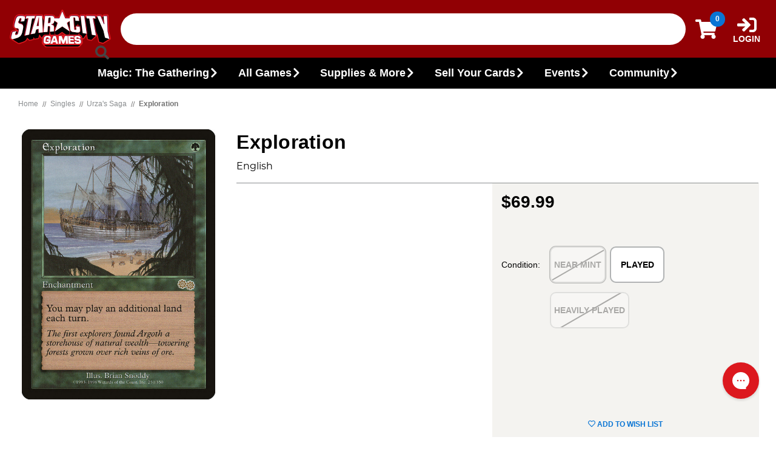

--- FILE ---
content_type: text/html; charset=UTF-8
request_url: https://starcitygames.com/exploration-sgl-mtg-usg-250-enn/
body_size: 22071
content:











<script type="text/javascript">
    var _learnq = _learnq || [];
    var product_categories = [];
      product_categories.push('Magic: The Gathering');
      product_categories.push('Magic: The Gathering/Urza&#x27;s Saga');
      product_categories.push('Magic: The Gathering/Urza&#x27;s Saga/Singles');
    var item = {
      Name: "Exploration [SGL-MTG-USG-250-ENN]",
      ProductID: "36138",
      ImageURL: "https://cdn11.bigcommerce.com/s-3b5vpig99v/images/stencil/500x659/products/36138/858382/Exploration__94042.1648672738.jpg?c=2",
      URL: "https://starcitygames.com/exploration-sgl-mtg-usg-250-enn/",
      Brand: "Magic: The Gathering",
      Categories: product_categories,
      Price: "69.99",
      CompareAtPrice: ""
    };
    _learnq.push(['track', 'Viewed Product', item]);
    _learnq.push(['trackViewedItem', {
      Title: item.Name,
      ItemId: item.ProductID,
      Categories: item.Categories,
      ImageUrl: item.ImageURL,
      Url: item.URL,
      Metadata: {
        Brand: item.Brand,
        Price: item.Price,
        CompareAtPrice: item.CompareAtPrice
      }
    }]);
</script><!DOCTYPE html>
<html class="no-js" lang="en">

<head>
    <title class="removeSKU">Exploration | Urza&#x27;s Saga | Star City Games</title>
    <link rel="dns-prefetch preconnect" href="https://cdn11.bigcommerce.com/s-3b5vpig99v" crossorigin><link rel="dns-prefetch preconnect" href="https://fonts.googleapis.com/" crossorigin><link rel="dns-prefetch preconnect" href="https://fonts.gstatic.com/" crossorigin>
    <meta property="product:price:amount" content="69.99" /><meta property="product:price:currency" content="USD" /><meta property="og:url" content="https://starcitygames.com/exploration-sgl-mtg-usg-250-enn/" /><meta property="og:site_name" content="Star City Games" /><meta name="keywords" content="scg,star city games,starcitygames,buylist,sell list,sell your cards,price,deck,MTG,single,decklist,Magic: The Gathering,Magic: The Gathering decks,Magic: The Gathering cards,Magic: The Gathering singles,card,spoiler,Magic: The Gathering deck ideas,sell Magic: The Gathering cards,card game,mtg,magic,wotc,wotc mtg,wizards of the coast,wizards of the coast mtg,wizards of the coast magic,wizards of the coast magic: the gathering singles"><meta name="description" content="Exploration: You may play an additional land on each of your turns."><link rel='canonical' href='https://starcitygames.com/exploration-sgl-mtg-usg-250-enn/' /><meta name='platform' content='bigcommerce.stencil' /><meta property="og:type" content="product" />
<meta property="og:title" content="Exploration | Urza&#039;s Saga | Star City Games" />
<meta property="og:description" content="Exploration: You may play an additional land on each of your turns." />
<meta property="og:image" content="https://cdn11.bigcommerce.com/s-3b5vpig99v/products/36138/images/858382/Exploration__94042.1648672738.386.513.jpg?c=2" />
<meta property="og:availability" content="instock" />
<meta property="pinterest:richpins" content="enabled" />
    
        <script type="application/ld+json" id="snippetsProduct">
    {
        "@context": "https://schema.org/",
        "@type": "Product",
        "name": 
            "Exploration"
,
        "sku": "SGL-MTG-USG-250-ENN1",
        
        
        
        
        
        "url" : "https://starcitygames.com/exploration-sgl-mtg-usg-250-enn/",
        "brand": {
            "@type": "Brand",
            "name":     "Magic: The Gathering"

        },
        "description": "Card Name: ExplorationSet: Urza's SagaRarity: RareCollector Number: 250Artist: Brian SnoddyFinish: Non-foilLanguage: English",
        "image": {
            "@type": "ImageObject",
            "name": 
            "Exploration"
,
            "contentUrl": "https://cdn11.bigcommerce.com/s-3b5vpig99v/images/stencil/1280x1280/products/36138/858382/Exploration__94042.1648672738.jpg?c=2",
            "description": "Exploration\nUrza&#x27;s Saga\nSingle\nMagic The Gathering"
        },
        "weight": "0.08 oz",
        "size": "0.08 oz",
        "offers": {
            "@type": "Offer",
            "priceCurrency": "USD",
            "price": "69.99",
            "itemCondition" : "https://schema.org/NewCondition",
            "availability" : "https://schema.org/OutOfStock",
            "url" : "https://starcitygames.com/exploration-sgl-mtg-usg-250-enn/",
            "priceValidUntil": "2026-01-21"
        }
    }
</script>


    <link href="https://cdn11.bigcommerce.com/s-3b5vpig99v/product_images/scg-red-favicon.png?t&#x3D;1702403310" rel="shortcut icon">
    <meta name="viewport" content="width=device-width, initial-scale=1, maximum-scale=5">

    <!-- Supports the error modal for too many unique items in cart -->
    <link data-stencil-stylesheet href="https://cdn11.bigcommerce.com/s-3b5vpig99v/stencil/39211fd0-d90e-013e-2cd0-5ae4d6aeca98/e/f0876a80-a127-0139-57ee-5a00dd474312/css/page_deckbuilder-4cbb91a0-d90e-013e-1c3d-52ca93d09360.css" rel="stylesheet">
    
    <script>
        // Change document class from no-js to js so we can detect this in css
        document.documentElement.className = document.documentElement.className.replace('no-js', 'js');

        window.loadScgGlobals = () => {return null;}; // returns true when the function is loaded/operational

        const pageOnReady = function() {
            if (!window.loadScgGlobals()) {
                // for 3G or slow connections, and sometimes the css loads first
                const intervalId = setInterval(function () {
                    if (window.loadScgGlobals()) {
                        clearInterval(intervalId);
                    }
                }, 100);
            }
        }
    </script>
    
        <link data-stencil-stylesheet href="https://cdn11.bigcommerce.com/s-3b5vpig99v/stencil/39211fd0-d90e-013e-2cd0-5ae4d6aeca98/e/f0876a80-a127-0139-57ee-5a00dd474312/css/page_product-4cbb91a0-d90e-013e-1c3d-52ca93d09360.css" rel="stylesheet">


    <script src="https://ajax.aspnetcdn.com/ajax/jQuery/jquery-3.6.0.min.js"></script>
    <script async defer src="https://kit.fontawesome.com/89cb83529e.js" crossorigin="anonymous"></script>
    <link rel="preload" href="https://cdn11.bigcommerce.com/s-3b5vpig99v/stencil/39211fd0-d90e-013e-2cd0-5ae4d6aeca98/e/f0876a80-a127-0139-57ee-5a00dd474312/css/theme.css" as="style" onload="this.onload=null;this.rel='stylesheet';pageOnReady();">
    <noscript><link rel="stylesheet" href="https://cdn11.bigcommerce.com/s-3b5vpig99v/stencil/39211fd0-d90e-013e-2cd0-5ae4d6aeca98/e/f0876a80-a127-0139-57ee-5a00dd474312/css/theme.css"></noscript>

    <!-- Begin Header Scripts-->
    <!-- Start Tracking Code for analytics_facebook -->

<script>
!function(f,b,e,v,n,t,s){if(f.fbq)return;n=f.fbq=function(){n.callMethod?n.callMethod.apply(n,arguments):n.queue.push(arguments)};if(!f._fbq)f._fbq=n;n.push=n;n.loaded=!0;n.version='2.0';n.queue=[];t=b.createElement(e);t.async=!0;t.src=v;s=b.getElementsByTagName(e)[0];s.parentNode.insertBefore(t,s)}(window,document,'script','https://connect.facebook.net/en_US/fbevents.js');

fbq('set', 'autoConfig', 'false', '604995726981622');
fbq('dataProcessingOptions', ['LDU'], 0, 0);
fbq('init', '604995726981622', {"external_id":"420171ad-d776-4258-8053-46fc04bd56c1"});
fbq('set', 'agent', 'bigcommerce', '604995726981622');

function trackEvents() {
    var pathName = window.location.pathname;

    fbq('track', 'PageView', {}, "");

    // Search events start -- only fire if the shopper lands on the /search.php page
    if (pathName.indexOf('/search.php') === 0 && getUrlParameter('search_query')) {
        fbq('track', 'Search', {
            content_type: 'product_group',
            content_ids: [],
            search_string: getUrlParameter('search_query')
        });
    }
    // Search events end

    // Wishlist events start -- only fire if the shopper attempts to add an item to their wishlist
    if (pathName.indexOf('/wishlist.php') === 0 && getUrlParameter('added_product_id')) {
        fbq('track', 'AddToWishlist', {
            content_type: 'product_group',
            content_ids: []
        });
    }
    // Wishlist events end

    // Lead events start -- only fire if the shopper subscribes to newsletter
    if (pathName.indexOf('/subscribe.php') === 0 && getUrlParameter('result') === 'success') {
        fbq('track', 'Lead', {});
    }
    // Lead events end

    // Registration events start -- only fire if the shopper registers an account
    if (pathName.indexOf('/login.php') === 0 && getUrlParameter('action') === 'account_created') {
        fbq('track', 'CompleteRegistration', {}, "");
    }
    // Registration events end

    

    function getUrlParameter(name) {
        var cleanName = name.replace(/[\[]/, '\[').replace(/[\]]/, '\]');
        var regex = new RegExp('[\?&]' + cleanName + '=([^&#]*)');
        var results = regex.exec(window.location.search);
        return results === null ? '' : decodeURIComponent(results[1].replace(/\+/g, ' '));
    }
}

if (window.addEventListener) {
    window.addEventListener("load", trackEvents, false)
}
</script>
<noscript><img height="1" width="1" style="display:none" alt="null" src="https://www.facebook.com/tr?id=604995726981622&ev=PageView&noscript=1&a=plbigcommerce1.2&eid="/></noscript>

<!-- End Tracking Code for analytics_facebook -->

<!-- Start Tracking Code for analytics_siteverification -->

<meta name="facebook-domain-verification" content="ob6tnx3rn28ejd3uphih6piaercyqp" />


<!-- End Tracking Code for analytics_siteverification -->


<script type="text/javascript" src="https://checkout-sdk.bigcommerce.com/v1/loader.js" defer ></script>
<script src="https://www.google.com/recaptcha/api.js" async defer></script>
<script type="text/javascript">
var BCData = {"product_attributes":{"sku":"SGL-MTG-USG-250-ENN1","upc":null,"mpn":null,"gtin":null,"weight":{"formatted":"0.08 Ounces","value":0.08},"base":false,"image":null,"out_of_stock_behavior":"label_option","out_of_stock_message":"Out of stock","available_modifier_values":[],"available_variant_values":[115],"in_stock_attributes":[115],"selected_attributes":{"35827":114},"stock":0,"instock":false,"stock_message":"Out of stock","purchasable":true,"purchasing_message":"The selected product combination is currently unavailable.","call_for_price_message":null,"price":{"without_tax":{"formatted":"$69.99","value":69.99,"currency":"USD"},"tax_label":"Tax"}}};
</script>
<script src="https://cdn-widgetsrepository.yotpo.com/v1/loader/ckS4_82z3kUzOF2HMuM2EA" async></script>
<script nonce="">
(function () {
    var xmlHttp = new XMLHttpRequest();

    xmlHttp.open('POST', 'https://bes.gcp.data.bigcommerce.com/nobot');
    xmlHttp.setRequestHeader('Content-Type', 'application/json');
    xmlHttp.send('{"store_id":"1000127858","timezone_offset":"-5.0","timestamp":"2026-01-21T18:35:58.41780000Z","visit_id":"902a5102-94a5-47a8-816e-82bd21cdad36","channel_id":1}');
})();
</script>

    <!-- End Header Scripts -->
    

    
    
    
    
    
    
       

    
    
    
    
    
    
    
    <!-- Load the Google Tag Manager -->
    <!-- Google Tag Manager -->
<script>
  var dataLayer = window.dataLayer || [];
</script>

<script>(function(w,d,s,l,i){w[l]=w[l]||[];w[l].push({'gtm.start':
new Date().getTime(),event:'gtm.js'});var f=d.getElementsByTagName(s)[0],
j=d.createElement(s),dl=l!='dataLayer'?'&l='+l:'';j.async=true;j.src=
'https://www.googletagmanager.com/gtm.js?id='+i+dl;f.parentNode.insertBefore(j,f);
})(window,document,'script','dataLayer','GTM-PC3BMVC');</script>

<!-- End Google Tag Manager -->

    <script async src="https://securepubads.g.doubleclick.net/tag/js/gpt.js"></script>
<script>
    window.googletag = window.googletag || {cmd: []};
    googletag.cmd.push(function() {
        var sizeMapping = googletag.sizeMapping()
            .addSize([1026, 300], [970, 90])
            .addSize([784, 200], [728, 90])
            .addSize([524, 150], [468, 60])
            .addSize([356, 100], [300, 100])
            .addSize([0, 0], [])
            .build();

        googletag.defineSlot('/22127697132/scg_bc_site/bc_site_footer', [[300, 100], [728, 90], [970, 90], [468, 60]], 'ad-footer').defineSizeMapping(sizeMapping).setForceSafeFrame(true).addService(googletag.pubads());
        googletag.pubads().enableSingleRequest();
        googletag.enableServices();
    }); 
</script></head>

<body class="site_product">

    <!-- Google Tag Manager (noscript) -->
<noscript>
    <iframe
        src="https://www.googletagmanager.com/ns.html?id=GTM-PC3BMVC"
        height="0"
        width="0"
        style="display: none; visibility: hidden"
    ></iframe>
</noscript>
<!-- End Google Tag Manager (noscript) -->
     

    
     


    <a href="#content" class="skip-header"><span>Skip to content</span></a>
<!-- <div id="close-menu-click-overlay"></div> -->


<header id="scg-header" class="scg-header" role="banner">

    <div id="hamburger-container">
        <button id="menu-trigger" class="scg-hamburger-button" aria-label="Main Menu">
            <div class="burger-icon">
                <span></span>
                <span></span>
                <span></span>
            </div>
        </button>
    </div>

    
    <div class="scg-logo">
    <a href="https://starcitygames.com/" data-header-logo-link>
        <img class="small-logo" src="https://cdn11.bigcommerce.com/s-3b5vpig99v/images/stencil/original/image-manager/scg-red-logo-167x63.png" alt="Star City Games">
        <img class="large-logo" src="https://cdn11.bigcommerce.com/s-3b5vpig99v/images/stencil/original/image-manager/scg-star-logo-36x39.png" alt="Star City Games">
    </a>
</div>
    
    <div id="search-container">
    <div class="scg-search-bar">
        <form class="form search" onsubmit="return false">
            <fieldset class="form-fieldset">
                <input data-search-quick
                        class="search-query" name="search_query" id="search_query"
                        data-error-message="Search field cannot be empty."
                        placeholder="Search..." autocomplete="off">
                <button type="submit" class="search-bar-submit" aria-label="Search" value=""><i class="fas fa-search search-icon"></i></button>
            </fieldset>
        </form>
    </div>
    <div class="close-search"><i class="fas fa-times"></i></div>
</div>
    
    <div class="scg-mini-cart">
    <a  href="/cart.php" class="scg-mini-cart-button" id="mini-cart-button" data-cart-preview data-dropdown="cart-preview-dropdown" data-options="align:right">
        <span>
            <i class="fas fa-shopping-cart icon cart-icon"></i>
        </span>
        <span class="countPill cart-quantity"></span>
    </a>

    <div class="dropdown-menu cart-preview-dropdown" id="cart-preview-dropdown" data-dropdown-content aria-hidden="true"></div>
</div>
    
    	<div class="scg-accout-container" id="account-container">
		<a href="https://login.starcitygames.com/login?return_url=https://starcitygames.com/account.php"
			class="scg-account-link logged-out" id="loginLink">
			<i class="fas fa-sign-in icon"></i>
			<span class="account-login-word">Login</span>
		</a>
	</div>

    <div id="large-menu-container">
	<nav id="scg-main-menu-container">
		<ul class="menu-l1" id="scg-main-menu">
			<li class="menu-arrow menu-up hidden"><button class="main-menu-arrow"><i class="fas fa-chevron-up"></i></button></li>
					<!-- Show the first child from All Games -->
									<li id="extra-game-menu" class="menu-child-l1">
										<button class="menu-button">
											<span>Magic: The Gathering</span>
											<i class="fas fa-chevron-down submenu-icon"></i>
										</button>
											<ul class="menu-l2 child-menu">
												<li class="menu-arrow menu-up hidden"><button class="arrow-button hidden"><i class="fas fa-chevron-up"></i></button></li>
												<li class="menu-child-l2"><a href="https://starcitygames.com/mtg/teenage-mutant-ninja-turtles/"><span>Teenage Mutant Ninja Turtles</span></a></li>
												<li class="menu-child-l2"><a href="https://starcitygames.com/mtg/lorwyn-eclipsed/"><span>Lorwyn Eclipsed</span></a></li>
												<li class="menu-child-l2"><a href="https://starcitygames.com/mtg/avatar-the-last-airbender/"><span>Avatar: The Last Airbender</span></a></li>
												<li class="menu-child-l2"><a href="https://starcitygames.com/mtg/"><span>All Sets</span></a></li>
												<li class="menu-child-l2"><a href="https://starcitygames.com/mtg/sealed-products/"><span>Sealed Products</span></a></li>
												<li class="menu-child-l2"><a href="https://starcitygames.com/shop/deck-builder/"><span>Deck Builder</span></a></li>
												<li class="menu-arrow menu-down hidden"><button class="arrow-button"><i class="fas fa-chevron-down"></i></button></li>
											</ul>
									</li>
					<!-- Show the first child from All Games -->
					<!-- Show the first child from All Games -->
					<!-- Show the first child from All Games -->
					<!-- Show the first child from All Games -->
						<li class="menu-child-l1">
							<button class="menu-button">
								<span>All Games</span>
								<i class="fas fa-chevron-down submenu-icon"></i>
							</button>
								<ul class="menu-l2">
									<li class="menu-arrow menu-up hidden"><button class="arrow-button"><i class="fas fa-chevron-up"></i></button></li>
									<li class="menu-child-l2">
										<button class="menu-button"><span>Magic: The Gathering</span>
											<i class="fas fa-chevron-down submenu-icon"></i>
										</button>
											<ul class="menu-l3">
												<li class="menu-child-l3">
													<a href="https://starcitygames.com/mtg/teenage-mutant-ninja-turtles/"><span>Teenage Mutant Ninja Turtles</span></a>
												</li>
												<li class="menu-child-l3">
													<a href="https://starcitygames.com/mtg/lorwyn-eclipsed/"><span>Lorwyn Eclipsed</span></a>
												</li>
												<li class="menu-child-l3">
													<a href="https://starcitygames.com/mtg/avatar-the-last-airbender/"><span>Avatar: The Last Airbender</span></a>
												</li>
												<li class="menu-child-l3">
													<a href="https://starcitygames.com/mtg/"><span>All Sets</span></a>
												</li>
												<li class="menu-child-l3">
													<a href="https://starcitygames.com/mtg/sealed-products/"><span>Sealed Products</span></a>
												</li>
												<li class="menu-child-l3">
													<a href="https://starcitygames.com/shop/deck-builder/"><span>Deck Builder</span></a>
												</li>
											</ul>
									
									</li>
									<li class="menu-child-l2">
										<button class="menu-button"><span>Flesh and Blood</span>
											<i class="fas fa-chevron-down submenu-icon"></i>
										</button>
											<ul class="menu-l3">
												<li class="menu-child-l3">
													<a href="https://starcitygames.com/fab/compendium-of-rathe/"><span>Compendium of Rathe</span></a>
												</li>
												<li class="menu-child-l3">
													<a href="https://starcitygames.com/fab/silver-age-chapter/"><span>Silver Age</span></a>
												</li>
												<li class="menu-child-l3">
													<a href="https://starcitygames.com/fab/"><span>All Sets</span></a>
												</li>
												<li class="menu-child-l3">
													<a href="https://starcitygames.com/fab/sealed-products/all-sealed-products/"><span>Sealed Products</span></a>
												</li>
											</ul>
									
									</li>
									<li class="menu-child-l2">
										<button class="menu-button"><span>Lorcana</span>
											<i class="fas fa-chevron-down submenu-icon"></i>
										</button>
											<ul class="menu-l3">
												<li class="menu-child-l3">
													<a href="https://starcitygames.com/lor/whispers-in-the-well/"><span>Whispers in the Well</span></a>
												</li>
												<li class="menu-child-l3">
													<a href="https://starcitygames.com/lor/fabled/"><span>Fabled</span></a>
												</li>
												<li class="menu-child-l3">
													<a href="https://starcitygames.com/lorcana/"><span>All Sets</span></a>
												</li>
												<li class="menu-child-l3">
													<a href="https://starcitygames.com/lorcana/sealed-products/"><span>Sealed Products</span></a>
												</li>
											</ul>
									
									</li>
									<li class="menu-child-l2">
										<button class="menu-button"><span>Vibes</span>
											<i class="fas fa-chevron-down submenu-icon"></i>
										</button>
											<ul class="menu-l3">
												<li class="menu-child-l3">
													<a href="https://starcitygames.com/vibes/legend-of-the-lils/"><span>Legend of the Lils</span></a>
												</li>
												<li class="menu-child-l3">
													<a href="https://starcitygames.com/vibes/"><span>All Sets</span></a>
												</li>
												<li class="menu-child-l3">
													<a href="https://starcitygames.com/vibes/sealed-products/"><span>Sealed Products</span></a>
												</li>
											</ul>
									
									</li>
									<li class="menu-child-l2">
										<button class="menu-button"><span>Riftbound: League of Legends TCG</span>
											<i class="fas fa-chevron-down submenu-icon"></i>
										</button>
											<ul class="menu-l3">
												<li class="menu-child-l3">
													<a href="https://starcitygames.com/rift/spiritforged/"><span>Spiritforged</span></a>
												</li>
												<li class="menu-child-l3">
													<a href="https://starcitygames.com/rift/origins/"><span>Origins</span></a>
												</li>
												<li class="menu-child-l3">
													<a href="https://starcitygames.com/rift/"><span>Sealed Products</span></a>
												</li>
											</ul>
									
									</li>
									<li class="menu-child-l2">
										<button class="menu-button"><span>Bo Jackson Battle Arena</span>
											<i class="fas fa-chevron-down submenu-icon"></i>
										</button>
											<ul class="menu-l3">
												<li class="menu-child-l3">
													<a href="https://starcitygames.com/boba/"><span>Sealed Products</span></a>
												</li>
											</ul>
									
									</li>
									<li class="menu-child-l2">
										<button class="menu-button"><span>Wonders of The First</span>
											<i class="fas fa-chevron-down submenu-icon"></i>
										</button>
											<ul class="menu-l3">
												<li class="menu-child-l3">
													<a href="https://starcitygames.com/wotf/existence/"><span>Existence</span></a>
												</li>
												<li class="menu-child-l3">
													<a href="https://starcitygames.com/wotf/"><span>Sealed Products</span></a>
												</li>
											</ul>
									
									</li>
									<li class="menu-child-l2">
										<button class="menu-button"><span>Star Wars: Unlimited</span>
											<i class="fas fa-chevron-down submenu-icon"></i>
										</button>
											<ul class="menu-l3">
												<li class="menu-child-l3">
													<a href="https://starcitygames.com/swu/legends-of-the-force/"><span>Legends of the Force</span></a>
												</li>
												<li class="menu-child-l3">
													<a href="https://starcitygames.com/swu/jump-to-lightspeed/"><span>Jump to Lightspeed</span></a>
												</li>
												<li class="menu-child-l3">
													<a href="https://starcitygames.com/swu/"><span>Sealed Products</span></a>
												</li>
											</ul>
									
									</li>
									<li class="menu-child-l2">
										<button class="menu-button"><span>CookieRun: Braverse</span>
											<i class="fas fa-chevron-down submenu-icon"></i>
										</button>
											<ul class="menu-l3">
												<li class="menu-child-l3">
													<a href="https://starcitygames.com/crb/arena-of-glory/"><span>Arena of Glory</span></a>
												</li>
												<li class="menu-child-l3">
													<a href="https://starcitygames.com/crb/age-of-heroes-and-kingdoms/"><span>Age of Heroes and Kingdoms</span></a>
												</li>
												<li class="menu-child-l3">
													<a href="https://starcitygames.com/crb/"><span>Sealed Products</span></a>
												</li>
											</ul>
									
									</li>
									<li class="menu-child-l2">
										<button class="menu-button"><span>Sorcery: Contested Realm</span>
											<i class="fas fa-chevron-down submenu-icon"></i>
										</button>
											<ul class="menu-l3">
												<li class="menu-child-l3">
													<a href="https://starcitygames.com/scr/gothic/"><span>Gothic</span></a>
												</li>
												<li class="menu-child-l3">
													<a href="https://starcitygames.com/scr/dragonlord/"><span>Dragonlord</span></a>
												</li>
												<li class="menu-child-l3">
													<a href="https://starcitygames.com/scr/"><span>Sealed Products</span></a>
												</li>
											</ul>
									
									</li>
									<li class="menu-arrow menu-down hidden"><button class="arrow-button"><i class="fas fa-chevron-down"></i></button></li>
								</ul>
						</li>
						<li class="menu-child-l1">
							<button class="menu-button">
								<span>Supplies & More</span>
								<i class="fas fa-chevron-down submenu-icon"></i>
							</button>
								<ul class="menu-l2">
									<li class="menu-arrow menu-up hidden"><button class="arrow-button"><i class="fas fa-chevron-up"></i></button></li>
									<li class="menu-child-l2">
										<a href="https://starcitygames.com/shop/gaming-supplies/?supply_type=Sleeves"><span>Sleeves</span></a>
									
									</li>
									<li class="menu-child-l2">
										<a href="https://starcitygames.com/shop/gaming-supplies/?supply_type=Deck%20Boxes%20%26%20Cases"><span>Deck Boxes</span></a>
									
									</li>
									<li class="menu-child-l2">
										<a href="https://starcitygames.com/shop/gaming-supplies/?supply_type=Playmats"><span>Playmats</span></a>
									
									</li>
									<li class="menu-child-l2">
										<a href="https://starcitygames.com/shop/gaming-supplies/"><span>All Supplies</span></a>
									
									</li>
									<li class="menu-child-l2">
										<a href="https://starcitygames.com/shop/lots-collections/"><span>Lots & Collections</span></a>
									
									</li>
									<li class="menu-child-l2">
										<a href="https://starcitygames.com/shop/gift-certificates/"><span>Gift Certificates</span></a>
									
									</li>
									<li class="menu-child-l2">
										<a href="https://starcitygames.com/shop/misc/digital/"><span>Digital Products</span></a>
									
									</li>
									<li class="menu-arrow menu-down hidden"><button class="arrow-button"><i class="fas fa-chevron-down"></i></button></li>
								</ul>
						</li>
						<li class="menu-child-l1">
							<button class="menu-button">
								<span>Sell Your Cards</span>
								<i class="fas fa-chevron-down submenu-icon"></i>
							</button>
								<ul class="menu-l2">
									<li class="menu-arrow menu-up hidden"><button class="arrow-button"><i class="fas fa-chevron-up"></i></button></li>
									<li class="menu-child-l2">
										<a href="https://sellyourcards.starcitygames.com/"><span>Get Started</span></a>
									
									</li>
									<li class="menu-child-l2">
										<a href="https://sellyourcards.starcitygames.com/mtg"><span>Sell Magic: The Gathering</span></a>
									
									</li>
									<li class="menu-child-l2">
										<a href="https://sellyourcards.starcitygames.com/fab"><span>Sell Flesh and Blood</span></a>
									
									</li>
									<li class="menu-child-l2">
										<a href="https://sellyourcards.starcitygames.com/lorcana"><span>Sell Lorcana</span></a>
									
									</li>
									<li class="menu-child-l2">
										<a href="https://starcitygames.com/ship-sell/"><span>Ship + Sell</span></a>
									
									</li>
									<li class="menu-arrow menu-down hidden"><button class="arrow-button"><i class="fas fa-chevron-down"></i></button></li>
								</ul>
						</li>
						<li class="menu-child-l1">
							<button class="menu-button">
								<span>Events</span>
								<i class="fas fa-chevron-down submenu-icon"></i>
							</button>
								<ul class="menu-l2">
									<li class="menu-arrow menu-up hidden"><button class="arrow-button"><i class="fas fa-chevron-up"></i></button></li>
									<li class="menu-child-l2">
										<a href="https://scgcon.starcitygames.com/"><span>SCG CON</span></a>
									
									</li>
									<li class="menu-child-l2">
										<a href="https://rcq.starcitygames.com/events/"><span>Magic RCQ Search</span></a>
									
									</li>
									<li class="menu-child-l2">
										<a href="https://swuqualifiers.com/"><span>SWU Qualifiers</span></a>
									
									</li>
									<li class="menu-child-l2">
										<a href="https://www.youtube.com/@scgcoverage"><span>Tournament Coverage</span></a>
									
									</li>
									<li class="menu-arrow menu-down hidden"><button class="arrow-button"><i class="fas fa-chevron-down"></i></button></li>
								</ul>
						</li>
						<li class="menu-child-l1 last-menu">
							<button class="menu-button">
								<span>Community</span>
								<i class="fas fa-chevron-down submenu-icon"></i>
							</button>
								<ul class="menu-l2">
									<li class="menu-arrow menu-up hidden"><button class="arrow-button"><i class="fas fa-chevron-up"></i></button></li>
									<li class="menu-child-l2">
										<a href="https://articles.starcitygames.com/"><span>Articles</span></a>
									
									</li>
									<li class="menu-child-l2">
										<a href="https://old.starcitygames.com/decks/search"><span>Deck Database</span></a>
									
									</li>
									<li class="menu-child-l2">
										<a href="https://articles.starcitygames.com/magic-the-gathering/magic-the-gathering-full-set-release-schedule-for-2026/"><span>MTG 2026 Set Schedule</span></a>
									
									</li>
									<li class="menu-child-l2">
										<a href="https://www.youtube.com/@SCGCommander"><span>Commander VS</span></a>
									
									</li>
									<li class="menu-child-l2">
										<a href="https://starcitygames.com/shop/gaming-supplies/the-spike-feeders/"><span>The Spike Feeders</span></a>
									
									</li>
									<li class="menu-arrow menu-down hidden"><button class="arrow-button"><i class="fas fa-chevron-down"></i></button></li>
								</ul>
						</li>
			<li class="menu-arrow menu-down hidden"><button class="main-menu-arrow"><i class="fas fa-chevron-down"></i></button></li>
		</ul>
	</nav>
</div>
</header>

<div id="header-overlay" class="header-overlay"></div>    <div
  id="content"
  class="body  product-body  "
  data-currency-code="USD"
>
   
  <div id="" class="container">
    
<ul class="breadcrumbs"  id="breadcrumbs">
                
    
            
</ul>

        

<div itemscope>
        <script
    src="https://www.paypal.com/sdk/js?client-id=AQvWwn9DdpjbIikz8tc_8b2HftMauo74y_Q8432JIMLo5uML_o_yL7Ooz07NMC_CwdaA-7BNCQFY4JK5&components=messages"
    data-namespace="PayPalSDK">
    </script>
<div class="productView" >

    <div class="mobile-title-container">
        <h1 class="mobile-product-title">
            Exploration
</h1>
        <div class="mobile-subtitle">
            <div class="category-name-title"><a></a></div>
                    <span class="productView-info-name productView-subtitle">English</span>
        </div>
        <div class="all-versions all-versions-mobile"></div>
    </div>

    <section class="productView-images" data-image-gallery>
        <figure class="productView-image" data-image-gallery-main 
            data-zoom-image="https://cdn11.bigcommerce.com/s-3b5vpig99v/images/stencil/1280x1280/products/36138/858382/Exploration__94042.1648672738.jpg?c=2"
            >
            <div class="productView-img-container anchor-default-pointer">
                <a class="zoom-link" href="https://cdn11.bigcommerce.com/s-3b5vpig99v/images/stencil/1280x1280/products/36138/858382/Exploration__94042.1648672738.jpg?c=2">

                    <img class="productView-image--default"
                        srcset="https://cdn11.bigcommerce.com/s-3b5vpig99v/images/stencil/500x659/products/36138/858382/Exploration__94042.1648672738.jpg?c=2"
                        alt="Exploration\nUrza&#x27;s Saga\nSingle\nMagic The Gathering" title="Exploration\nUrza&#x27;s Saga\nSingle\nMagic The Gathering" fetchpriority="high" data-main-image>

                </a>
            </div>
        </figure>

    </section>
    <div class="title-brand">
        <h1 class="productView-title">
            Exploration
</h1>
        <div class="desktop-title">
            <div class="category-name-title"><a></a></div>
                    <span class="productView-info-name productView-subtitle">English</span>
        </div>
        <div class="all-versions all-versions-desktop"></div>
    </div>
    <div class="main-product-details">
        <section class="productView-details details-left">
            <div class="productView-product" value="36138">
                
                <dl class="productView-info">

                    <div class="productView-info-bulkPricing">
                                            </div>
                </dl>
            </div>
        </section>

        <section class="productView-details details-right">
            <div class="productView-price">
                
        <div class="price-section price-section--withoutTax rrp-price--withoutTax" style="display: none;">
            
            <span data-product-rrp-price-without-tax class="price price--rrp"> 
                
            </span>
        </div>
        <div class="price-section price-section--withoutTax non-sale-price--withoutTax" style="display: none;">
            <!--  -->
            <span data-product-non-sale-price-without-tax class="price price--non-sale">
                
            </span>
        </div>
        <div class="price-section price-section--withoutTax">
            <span class="price-label" >
                 
            </span>
            <!-- <span class="price-now-label" style="display: none;">
                
            </span> -->
            <span data-product-price-without-tax class="price price--withoutTax">$69.99</span>
        </div>
         <div class="price-section price-section--saving price" style="display: none;">
                <span class="price">(You save</span>
                <span data-product-price-saved class="price price--saving">
                    
                </span>
                <span class="price">)</span>
         </div>
            </div>
            <div data-content-region="product_below_price"><div data-layout-id="053f6773-a632-45fd-8444-e6e082d3e8d3">       <div data-widget-id="7136f1cc-ade5-4cb8-94ae-c3c6ef517dfe" data-placement-id="3ec7391f-5dd1-4766-8a3f-35d27f1e5bbe" data-placement-status="ACTIVE"><style media="screen">
  #banner-region-7136f1cc-ade5-4cb8-94ae-c3c6ef517dfe {
    display: block;
    width: 100%;
    max-width: 545px;
  }
</style>

<div id="banner-region-7136f1cc-ade5-4cb8-94ae-c3c6ef517dfe">
  <div data-pp-message="" data-pp-style-logo-position="left" data-pp-style-logo-type="inline" data-pp-style-text-color="black" data-pp-style-text-size="12" id="paypal-commerce-proddetails-messaging-banner">
  </div>
  <script defer="" nonce="">
    (function () {
      // Price container with data-product-price-with-tax has bigger priority for product amount calculations
      const priceContainer = document.querySelector('[data-product-price-with-tax]')?.innerText
        ? document.querySelector('[data-product-price-with-tax]')
        : document.querySelector('[data-product-price-without-tax]');

      if (priceContainer) {
        renderMessageIfPossible();

        const config = {
          childList: true,    // Observe direct child elements
          subtree: true,      // Observe all descendants
          attributes: false,  // Do not observe attribute changes
        };

        const observer = new MutationObserver((mutationsList) => {
          if (mutationsList.length > 0) {
            renderMessageIfPossible();
          }
        });

        observer.observe(priceContainer, config);
      }

      function renderMessageIfPossible() {
        const amount = getPriceAmount(priceContainer.innerText)[0];

        if (amount) {
          renderMessage({ amount });
        }
      }

      function getPriceAmount(text) {
        /*
         INFO:
         - extracts a string from a pattern: [number][separator][number][separator]...
           [separator] - any symbol but a digit, including whitespaces
         */
        const pattern = /\d+(?:[^\d]\d+)+(?!\d)/g;
        const matches = text.match(pattern);
        const results = [];

        // if there are no matches
        if (!matches?.length) {
          const amount = text.replace(/[^\d]/g, '');

          if (!amount) return results;

          results.push(amount);

          return results;
        }

        matches.forEach(str => {
          const sepIndexes = [];

          for (let i = 0; i < str.length; i++) {
            // find separator index and push to array
            if (!/\d/.test(str[i])) {
              sepIndexes.push(i);
            }
          }
          if (sepIndexes.length === 0) return;
          // assume the last separator is the decimal
          const decIndex = sepIndexes[sepIndexes.length - 1];

          // cut the substr to the separator with replacing non-digit chars
          const intSubstr = str.slice(0, decIndex).replace(/[^\d]/g, '');
          // cut the substr after the separator with replacing non-digit chars
          const decSubstr = str.slice(decIndex + 1).replace(/[^\d]/g, '');

          if (!intSubstr) return;

          const amount = decSubstr ? `${intSubstr}.${decSubstr}` : intSubstr;
          // to get floating point number
          const number = parseFloat(amount);

          if (!isNaN(number)) {
            results.push(String(number));
          }
        });

        return results;
      }

      function loadScript(src, attributes) {
        return new Promise((resolve, reject) => {
          const scriptTag = document.createElement('script');

          if (attributes) {
            Object.keys(attributes)
                    .forEach(key => {
                      scriptTag.setAttribute(key, attributes[key]);
                    });
          }

          scriptTag.type = 'text/javascript';
          scriptTag.src = src;

          scriptTag.onload = () => resolve();
          scriptTag.onerror = event => {
            reject(event);
          };

          document.head.appendChild(scriptTag);
        });
      }

      function renderMessage(objectParams) {
        const paypalSdkScriptConfig = getPayPalSdkScriptConfig();

        const options = transformConfig(paypalSdkScriptConfig.options);
        const attributes = transformConfig(paypalSdkScriptConfig.attributes);

        const messageProps = { placement: 'product', ...objectParams };

        const renderPayPalMessagesComponent = (paypal) => {
          paypal.Messages(messageProps).render('#paypal-commerce-proddetails-messaging-banner');
        };

        if (options['client-id'] && options['merchant-id']) {
          if (!window.paypalMessages) {
            const paypalSdkUrl = 'https://www.paypal.com/sdk/js';
            const scriptQuery = new URLSearchParams(options).toString();
            const scriptSrc = `${paypalSdkUrl}?${scriptQuery}`;

            loadScript(scriptSrc, attributes).then(() => {
              renderPayPalMessagesComponent(window.paypalMessages);
            });
          } else {
            renderPayPalMessagesComponent(window.paypalMessages)
          }
        }
      }

      function transformConfig(config) {
        let transformedConfig = {};

        const keys = Object.keys(config);

        keys.forEach((key) => {
          const value = config[key];

          if (
                  value === undefined ||
                  value === null ||
                  value === '' ||
                  (Array.isArray(value) && value.length === 0)
          ) {
            return;
          }

          transformedConfig = {
            ...transformedConfig,
            [key]: Array.isArray(value) ? value.join(',') : value,
          };
        });

        return transformedConfig;
      }

      function getPayPalSdkScriptConfig() {
        const attributionId = 'BigCommerceInc_SP_BC_P4P';
        const currencyCode = 'USD';
        const clientId = 'AQ3RkiNHQ53oodRlTz7z-9ETC9xQNUgOLHjVDII9sgnF19qLXJzOwShAxcFW7OT7pVEF5B9bwjIArOvE';
        const merchantId = 'TWYYE77UJP3UY';
        const isDeveloperModeApplicable = 'false'.indexOf('true') !== -1;
        const buyerCountry = 'US';

        return {
          options: {
            'client-id': clientId,
            'merchant-id': merchantId,
            components: ['messages'],
            currency: currencyCode,
            ...(isDeveloperModeApplicable && { 'buyer-country': buyerCountry }),
          },
          attributes: {
            'data-namespace': 'paypalMessages',
            'data-partner-attribution-id': attributionId,
          },
        };
      }
    })();
  </script>
</div>
</div>
</div></div>
            <div class="productView-options">
                <form id="checkout-form" class="form" method="post" action="https://starcitygames.com/cart.php" enctype="multipart/form-data"
                    data-cart-item-add>
                    <input type="hidden" name="action" value="add">
                    <input type="hidden" name="product_id" id="product_id" value="36138" />
                    <div class="product-option-container" data-product-option-change style="display:none;" 
                        id="product-variants" data-selected-sku="SGL-MTG-USG-250-ENN1">
                            <div class="form-field" data-product-attribute="set-rectangle" role="radiogroup" aria-labelledby="rectangle-group-label">
    <label class="form-label form-label--alternate form-label--inlineSmall" id="rectangle-group-label">
        Condition:
        <span data-option-value></span>

        <small>
    (Required)
</small>
    </label>


    <div class="form-option-wrapper">    
        <input
            class="form-radio"
            type="radio"
            id="attribute_rectangle__35827_114"
            name="attribute[35827]"
            value="114"
                checked
                data-default
            required
        >
        <label class="form-option" id="114" value="114" for="attribute_rectangle__35827_114" data-product-attribute-value="114">
            <span class="form-option-variant">Near Mint</span>
        </label>
    </div>
    <div class="form-option-wrapper">    
        <input
            class="form-radio"
            type="radio"
            id="attribute_rectangle__35827_115"
            name="attribute[35827]"
            value="115"
            required
        >
        <label class="form-option" id="115" value="115" for="attribute_rectangle__35827_115" data-product-attribute-value="115">
            <span class="form-option-variant">Played</span>
        </label>
    </div>
    <div class="form-option-wrapper">    
        <input
            class="form-radio"
            type="radio"
            id="attribute_rectangle__35827_116"
            name="attribute[35827]"
            value="116"
            required
        >
        <label class="form-option" id="116" value="116" for="attribute_rectangle__35827_116" data-product-attribute-value="116">
            <span class="form-option-variant">Heavily Played</span>
        </label>
    </div>
</div>

                    </div>
                        <div class="form-field form-field--increments this_section">
    <label class="form-label form-label--alternate" for="qty[]">Quantity:</label>
    <div class="form-increment" data-quantity-change>
        <button class="button button--icon" data-action="dec">
            <span class="is-srOnly">Decrease Quantity of undefined</span>
            <img src="https://cdn11.bigcommerce.com/s-3b5vpig99v/product_images/uploaded_images/decrease.png"
                alt="decrease icon">
        </button>
        <input class="form-input form-input--incrementTotal" id="qty[]" name="qty[]" type="tel" value="1"
            data-quantity-min="0" data-quantity-max="0"
            min="1" aria-live="polite">
        <button class="button button--icon" data-action="inc">
            <span class="is-srOnly">Increase Quantity of undefined</span>
            <img src="https://cdn11.bigcommerce.com/s-3b5vpig99v/product_images/uploaded_images/increase.png"
                alt="increase icon">
        </button>
    </div>
</div>

<div class="alertBox productAttributes-message" style="display:none">
    <div class="alertBox-column alertBox-icon">
        <icon glyph="ic-success" class="icon" aria-hidden="true"><svg xmlns="https://www.w3.org/2000/svg" width="24"
                height="24" viewBox="0 0 24 24">
                <path
                    d="M12 2C6.48 2 2 6.48 2 12s4.48 10 10 10 10-4.48 10-10S17.52 2 12 2zm1 15h-2v-2h2v2zm0-4h-2V7h2v6z">
                </path>
            </svg></icon>
    </div>
    <p class="alertBox-column alertBox-message"></p>
</div>
<div class="form-action ">
    <input id="form-action-addToCart" data-wait-message="Add to Cart"
        class="button button--primary disabled" type="submit"
        value="Add to Cart">
</div>

    <div class="add-to-cart-wallet-buttons" data-add-to-cart-wallet-buttons>
            <div id=bc-smart-payment-buttons_69711c8eea122>
<script type="text/javascript">
    (function() {
        let productData = null;

        init();

        function init() {
            const buttonsContainerId = 'bc-smart-payment-buttons_69711c8eea122';
            const smartButtonsContainer = document.getElementById(buttonsContainerId);

            if (!smartButtonsContainer) {
                return;
            }

            const appLoadingProps = {
                checkoutKitLoaderScriptPath: 'https://checkout-sdk.bigcommerce.com/v1/loader.js',
                microAppJsFilesPaths: JSON.parse('["https:\/\/microapps.bigcommerce.com\/smart-payment-buttons\/js\/runtime-ead45ca4.js","https:\/\/microapps.bigcommerce.com\/smart-payment-buttons\/js\/vendors-13b050f2.js","https:\/\/microapps.bigcommerce.com\/smart-payment-buttons\/js\/smart-payment-buttons-ee781486.js"]'),
            }

            const smartPaymentButtonsProps = {
                buyNowInitializeOptions: {
                    getBuyNowCartRequestBody: getBuyNowCartRequestBody,
                    storefrontApiToken: 'eyJ0eXAiOiJKV1QiLCJhbGciOiJFUzI1NiJ9.eyJjaWQiOlsxXSwiY29ycyI6WyJodHRwczovL3N0YXJjaXR5Z2FtZXMuY29tIl0sImVhdCI6MTc2OTE3MDk1NSwiaWF0IjoxNzY4OTk4MTU1LCJpc3MiOiJCQyIsInNpZCI6MTAwMDEyNzg1OCwic3ViIjoiQkMiLCJzdWJfdHlwZSI6MCwidG9rZW5fdHlwZSI6MX0.sens43kZVxjHYBBAmxSbbSwosDwvvJ0REuJ0NnVHS0AJXMYg-Xvx1Txz3qa6NmoB6nosrD3WCNymAAVcYbMKng',
                },
                containerId: buttonsContainerId,
                currencyCode: 'USD',
                showMoreButtonLabel: 'More payment options',
                smartPaymentButtons: JSON.parse('[{"gatewayId":"paypalcommerce","methodId":"paypal","initializationOptions":{"style":{"size":"medium","color":"gold","shape":"rect","label":"checkout","height":40}},"sortOrder":0},{"gatewayId":"paypalcommercecredit","methodId":"paypal-credit","initializationOptions":{"style":{"size":"medium","color":"gold","shape":"rect","label":"checkout","height":40}},"sortOrder":1},{"gatewayId":"paypalcommercevenmo","methodId":"paypal-venmo","initializationOptions":{"style":{"size":"medium","color":"gold","shape":"rect","label":"checkout","height":40}},"sortOrder":2},{"gatewayId":"googlepaystripeupe","methodId":"googlepay","initializationOptions":{"style":{"size":"medium","color":"black","shape":null,"label":null,"height":null}},"sortOrder":3}]'),
                storeSettings: {
                    host: 'https://starcitygames.com',
                    locale: '',
                },
                visibleBaseButtonsCount: Number('3'),
                confirmationPageRedirectUrl: '/checkout/order-confirmation',
                requiresShipping: Boolean('1'),
            };

            document.addEventListener('onProductUpdate', (e) => {
                productData = e.detail.productDetails;
                productData.quantity = productData.quantity || 1;
            }, false);

            appInit(appLoadingProps, smartPaymentButtonsProps);
        }

        /**
         *
         * Get 'buy now' cart data functions
         *
         * */
        function getBuyNowCartRequestBody() {
            return {
                lineItems: [productData],
                source: 'BUY_NOW',
            };
        }

        /**
         *
         * App initialization
         *
         * */
        function appInit(appLoadingProps, smartPaymentButtonsProps) {
            const { checkoutKitLoaderScriptPath, microAppJsFilesPaths } = appLoadingProps;

            if (window.checkoutKitLoader) {
                initializeSmartPaymentButtonsApp(microAppJsFilesPaths, smartPaymentButtonsProps);
            } else {
                createScriptTag(
                    checkoutKitLoaderScriptPath,
                    () => initializeSmartPaymentButtonsApp(microAppJsFilesPaths, smartPaymentButtonsProps)
                );
            }
        }

        function initializeSmartPaymentButtonsApp(microAppJsFilesPaths, smartPaymentButtonsProps) {
            if (
                window.BigCommerce
                && window.BigCommerce.initializeSmartPaymentButtons
                && typeof window.BigCommerce.initializeSmartPaymentButtons === 'function'
            ) {
                window.BigCommerce.initializeSmartPaymentButtons(smartPaymentButtonsProps);
            } else {
                loadScripts(
                    microAppJsFilesPaths,
                    () => window.BigCommerce.initializeSmartPaymentButtons(smartPaymentButtonsProps)
                );
            }
        }

        function createScriptTag(src, onLoad) {
            const scriptTag = document.createElement('script');
            scriptTag.type = 'text/javascript';
            scriptTag.defer = true;
            scriptTag.async = false;
            scriptTag.crossorigin = true;
            scriptTag.src = src;
            if (onLoad) {
                scriptTag.onload = onLoad;
            }
            document.head.appendChild(scriptTag);
        }

        function loadScripts(scripts, onLoadEnd) {
            const script = scripts[0];
            const scriptsToLoad = scripts.slice(1);

            createScriptTag(script, () => {
                if (scriptsToLoad.length > 0) {
                    loadScripts(scriptsToLoad, onLoadEnd);
                } else {
                    onLoadEnd();
                }
            });
        }
    })();
</script>
</div>

    </div>
                </form>
                <!-- <form action="https://login.starcitygames.com/?return_url=https://starcitygames.com/wishlist.php?action&#x3D;add&amp;product_id&#x3D;36138" class="form form-wishlist form-action" data-wishlist-add method="post">
    <input class="button wishlist-button" type="submit" value="Add to My Wish List">
</form> -->

        <form action="https://login.starcitygames.com?return_url=https://www.starcitygames.comhttps://starcitygames.com/exploration-sgl-mtg-usg-250-enn/" class="form form-wishlist form-action">
    <a aria-controls="wishlist-dropdown" aria-expanded="false" class="button dropdown-menu-button wishlist-button" data-dropdown="wishlist-dropdown">
        <i class="far fa-heart"></i>
        <span>Add to Wish List</span>
    </a>
    <ul aria-hidden="true" class="dropdown-menu" data-dropdown-content id="wishlist-dropdown" tabindex="-1">
        
        <li>
            <input class="button" type="submit" value="Add to My Wish List">
        </li>
        <li>
            <a data-wishlist class="button" href="/wishlist.php?action=addwishlist&product_id=36138">Create New Wish List</a>
        </li>
    </ul>
</form>
            </div>
           
        </section>
    </div>
</div>

<div id="previewModal" class="modal modal--large" data-reveal>
    <a href="#" class="modal-close" aria-label="Close" role="button">
        <span aria-hidden="true">&#215;</span>
    </a>
    <div class="modal-content"></div>
    <div class="loadingOverlay"></div>
</div>    
    
    <div class="tab is-active" role="presentational">
    <p class="tab-title" href="#tab-related" role="tab" tabindex="0" aria-selected="true"
        controls="tab-related">Related Products</p>
</div>

<div class="tabs-contents">
    <div role="tabpanel" aria-hidden="false" class="tab-content has-jsContent is-active" id="tab-related">
        <section class="productCarousel"
    data-list-name=""
    data-slick='{
        "dots": true,
        "infinite": false,
        "mobileFirst": true,
        "slidesToShow": 6,
        "slidesToScroll": 3
    }'
>
    <div class="productCarousel-slide" data-id=36146>
            <article class="card " >
    
    <h4 class="card-title">
        <a href="https://starcitygames.com/exploration-sgl-mtg-usg-250-ptn/" >
            
            Exploration
        </a>
    </h4>

    <figure class="card-figure">
        <a href="https://starcitygames.com/exploration-sgl-mtg-usg-250-ptn/" >
            <div class="card-img-container">
                <img class="card-image lazyload" data-sizes="auto" src="https://cdn11.bigcommerce.com/s-3b5vpig99v/stencil/39211fd0-d90e-013e-2cd0-5ae4d6aeca98/e/f0876a80-a127-0139-57ee-5a00dd474312/img/loading.svg"
                    data-src="https://cdn11.bigcommerce.com/s-3b5vpig99v/images/stencil/500x659/products/36146/17210/Exploration__67930.1590612147.jpg?c=2"
                    alt="Exploration
Urza&#x27;s Saga - Portuguese
Single
Magic The Gathering" title="Exploration
Urza&#x27;s Saga - Portuguese
Single
Magic The Gathering">
            </div>
        </a>
        <figcaption class="card-figcaption">
            <div class="card-figcaption-body">
                <a class="button button--small card-figcaption-button quickview"
                    data-product-id="36146">Quick view</a>
                <a href="https://starcitygames.com/exploration-sgl-mtg-usg-250-ptn/" data-event-type="product-click" class="button button--small card-figcaption-button"
                    data-product-id="36146">Out of stock</a>
            </div>
        </figcaption>
    </figure>
    <div class="card-body">


        <div class="card-text" data-test-info-type="price">
            
        <div class="price-section price-section--withoutTax rrp-price--withoutTax" style="display: none;">
            
            <span data-product-rrp-price-without-tax class="price price--rrp"> 
                
            </span>
        </div>
        <div class="price-section price-section--withoutTax non-sale-price--withoutTax" style="display: none;">
            <!--  -->
            <span data-product-non-sale-price-without-tax class="price price--non-sale">
                
            </span>
        </div>
        <div class="price-section price-section--withoutTax">
            <span class="price-label" >
                 
            </span>
            <!-- <span class="price-now-label" style="display: none;">
                
            </span> -->
            <span data-product-price-without-tax class="price price--withoutTax">$38.99</span>
        </div>
        </div>

        <div class="listItem-actions out-of-stock-link" true>
                <form class="form" method="post" action="/cart.php" enctype="multipart/form-data" data-cart-item-add>
                    <input type="hidden" name="action" value="add">
                    <div class="form-field form-field--increments">
                        <div class="form-increment">
                                <a href="https://starcitygames.com/exploration-sgl-mtg-usg-250-ptn/" class="stock_notify_link out-of-stock-link">Out of Stock</a>
                                

                            <input type="hidden" name="product_id" value="36146">
                            <input type="hidden" name="product_sku" value="SGL-MTG-USG-250-PTN">
                        </div>
                    </div>
                </form>
        </div>


            </div>
</article>
    </div>
    <div class="productCarousel-slide" data-id=36143>
            <article class="card " >
    
    <h4 class="card-title">
        <a href="https://starcitygames.com/exploration-sgl-mtg-usg-250-den/" >
            
            Exploration
        </a>
    </h4>

    <figure class="card-figure">
        <a href="https://starcitygames.com/exploration-sgl-mtg-usg-250-den/" >
            <div class="card-img-container">
                <img class="card-image lazyload" data-sizes="auto" src="https://cdn11.bigcommerce.com/s-3b5vpig99v/stencil/39211fd0-d90e-013e-2cd0-5ae4d6aeca98/e/f0876a80-a127-0139-57ee-5a00dd474312/img/loading.svg"
                    data-src="https://cdn11.bigcommerce.com/s-3b5vpig99v/images/stencil/500x659/products/36143/17207/Exploration__97620.1590612147.jpg?c=2"
                    alt="Exploration
Urza&#x27;s Saga - German
Single
Magic The Gathering" title="Exploration
Urza&#x27;s Saga - German
Single
Magic The Gathering">
            </div>
        </a>
        <figcaption class="card-figcaption">
            <div class="card-figcaption-body">
                <a class="button button--small card-figcaption-button quickview"
                    data-product-id="36143">Quick view</a>
                <a href="https://starcitygames.com/exploration-sgl-mtg-usg-250-den/" data-event-type="product-click" class="button button--small card-figcaption-button"
                    data-product-id="36143">Out of stock</a>
            </div>
        </figcaption>
    </figure>
    <div class="card-body">


        <div class="card-text" data-test-info-type="price">
            
        <div class="price-section price-section--withoutTax rrp-price--withoutTax" style="display: none;">
            
            <span data-product-rrp-price-without-tax class="price price--rrp"> 
                
            </span>
        </div>
        <div class="price-section price-section--withoutTax non-sale-price--withoutTax" style="display: none;">
            <!--  -->
            <span data-product-non-sale-price-without-tax class="price price--non-sale">
                
            </span>
        </div>
        <div class="price-section price-section--withoutTax">
            <span class="price-label" >
                 
            </span>
            <!-- <span class="price-now-label" style="display: none;">
                
            </span> -->
            <span data-product-price-without-tax class="price price--withoutTax">$38.99</span>
        </div>
        </div>

        <div class="listItem-actions out-of-stock-link" true>
                <form class="form" method="post" action="/cart.php" enctype="multipart/form-data" data-cart-item-add>
                    <input type="hidden" name="action" value="add">
                    <div class="form-field form-field--increments">
                        <div class="form-increment">
                                <a href="https://starcitygames.com/exploration-sgl-mtg-usg-250-den/" class="stock_notify_link out-of-stock-link">Out of Stock</a>
                                

                            <input type="hidden" name="product_id" value="36143">
                            <input type="hidden" name="product_sku" value="SGL-MTG-USG-250-DEN">
                        </div>
                    </div>
                </form>
        </div>


            </div>
</article>
    </div>
    <div class="productCarousel-slide" data-id=36145>
            <article class="card " >
    
    <h4 class="card-title">
        <a href="https://starcitygames.com/exploration-sgl-mtg-usg-250-itn/" >
            
            Exploration
        </a>
    </h4>

    <figure class="card-figure">
        <a href="https://starcitygames.com/exploration-sgl-mtg-usg-250-itn/" >
            <div class="card-img-container">
                <img class="card-image lazyload" data-sizes="auto" src="https://cdn11.bigcommerce.com/s-3b5vpig99v/stencil/39211fd0-d90e-013e-2cd0-5ae4d6aeca98/e/f0876a80-a127-0139-57ee-5a00dd474312/img/loading.svg"
                    data-src="https://cdn11.bigcommerce.com/s-3b5vpig99v/images/stencil/500x659/products/36145/17209/Exploration__26708.1590612147.jpg?c=2"
                    alt="Exploration
Urza&#x27;s Saga - Italian
Single
Magic The Gathering" title="Exploration
Urza&#x27;s Saga - Italian
Single
Magic The Gathering">
            </div>
        </a>
        <figcaption class="card-figcaption">
            <div class="card-figcaption-body">
                <a class="button button--small card-figcaption-button quickview"
                    data-product-id="36145">Quick view</a>
                <a href="https://starcitygames.com/exploration-sgl-mtg-usg-250-itn/" data-event-type="product-click" class="button button--small card-figcaption-button"
                    data-product-id="36145">Out of stock</a>
            </div>
        </figcaption>
    </figure>
    <div class="card-body">


        <div class="card-text" data-test-info-type="price">
            
        <div class="price-section price-section--withoutTax rrp-price--withoutTax" style="display: none;">
            
            <span data-product-rrp-price-without-tax class="price price--rrp"> 
                
            </span>
        </div>
        <div class="price-section price-section--withoutTax non-sale-price--withoutTax" style="display: none;">
            <!--  -->
            <span data-product-non-sale-price-without-tax class="price price--non-sale">
                
            </span>
        </div>
        <div class="price-section price-section--withoutTax">
            <span class="price-label" >
                 
            </span>
            <!-- <span class="price-now-label" style="display: none;">
                
            </span> -->
            <span data-product-price-without-tax class="price price--withoutTax">$38.99</span>
        </div>
        </div>

        <div class="listItem-actions out-of-stock-link" true>
                <form class="form" method="post" action="/cart.php" enctype="multipart/form-data" data-cart-item-add>
                    <input type="hidden" name="action" value="add">
                    <div class="form-field form-field--increments">
                        <div class="form-increment">
                                <a href="https://starcitygames.com/exploration-sgl-mtg-usg-250-itn/" class="stock_notify_link out-of-stock-link">Out of Stock</a>
                                

                            <input type="hidden" name="product_id" value="36145">
                            <input type="hidden" name="product_sku" value="SGL-MTG-USG-250-ITN">
                        </div>
                    </div>
                </form>
        </div>


            </div>
</article>
    </div>
    <div class="productCarousel-slide" data-id=36140>
            <article class="card " >
    
    <h4 class="card-title">
        <a href="https://starcitygames.com/exploration-sgl-mtg-usg-250-zsn/" >
            
            Exploration
        </a>
    </h4>

    <figure class="card-figure">
        <a href="https://starcitygames.com/exploration-sgl-mtg-usg-250-zsn/" >
            <div class="card-img-container">
                <img class="card-image lazyload" data-sizes="auto" src="https://cdn11.bigcommerce.com/s-3b5vpig99v/stencil/39211fd0-d90e-013e-2cd0-5ae4d6aeca98/e/f0876a80-a127-0139-57ee-5a00dd474312/img/loading.svg"
                    data-src="https://cdn11.bigcommerce.com/s-3b5vpig99v/images/stencil/500x659/products/36140/17204/Exploration__95046.1590612147.jpg?c=2"
                    alt="Exploration
Urza&#x27;s Saga - Chinese Simplified
Single
Magic The Gathering" title="Exploration
Urza&#x27;s Saga - Chinese Simplified
Single
Magic The Gathering">
            </div>
        </a>
        <figcaption class="card-figcaption">
            <div class="card-figcaption-body">
                <a class="button button--small card-figcaption-button quickview"
                    data-product-id="36140">Quick view</a>
                <a href="https://starcitygames.com/exploration-sgl-mtg-usg-250-zsn/" data-event-type="product-click" class="button button--small card-figcaption-button"
                    data-product-id="36140">Out of stock</a>
            </div>
        </figcaption>
    </figure>
    <div class="card-body">


        <div class="card-text" data-test-info-type="price">
            
        <div class="price-section price-section--withoutTax rrp-price--withoutTax" style="display: none;">
            
            <span data-product-rrp-price-without-tax class="price price--rrp"> 
                
            </span>
        </div>
        <div class="price-section price-section--withoutTax non-sale-price--withoutTax" style="display: none;">
            <!--  -->
            <span data-product-non-sale-price-without-tax class="price price--non-sale">
                
            </span>
        </div>
        <div class="price-section price-section--withoutTax">
            <span class="price-label" >
                 
            </span>
            <!-- <span class="price-now-label" style="display: none;">
                
            </span> -->
            <span data-product-price-without-tax class="price price--withoutTax">$41.99</span>
        </div>
        </div>

        <div class="listItem-actions out-of-stock-link" true>
                <form class="form" method="post" action="/cart.php" enctype="multipart/form-data" data-cart-item-add>
                    <input type="hidden" name="action" value="add">
                    <div class="form-field form-field--increments">
                        <div class="form-increment">
                                <a href="https://starcitygames.com/exploration-sgl-mtg-usg-250-zsn/" class="stock_notify_link out-of-stock-link">Out of Stock</a>
                                

                            <input type="hidden" name="product_id" value="36140">
                            <input type="hidden" name="product_sku" value="SGL-MTG-USG-250-ZSN">
                        </div>
                    </div>
                </form>
        </div>


            </div>
</article>
    </div>
    <div class="productCarousel-slide" data-id=36144>
            <article class="card " >
    
    <h4 class="card-title">
        <a href="https://starcitygames.com/exploration-sgl-mtg-usg-250-frn/" >
            
            Exploration
        </a>
    </h4>

    <figure class="card-figure">
        <a href="https://starcitygames.com/exploration-sgl-mtg-usg-250-frn/" >
            <div class="card-img-container">
                <img class="card-image lazyload" data-sizes="auto" src="https://cdn11.bigcommerce.com/s-3b5vpig99v/stencil/39211fd0-d90e-013e-2cd0-5ae4d6aeca98/e/f0876a80-a127-0139-57ee-5a00dd474312/img/loading.svg"
                    data-src="https://cdn11.bigcommerce.com/s-3b5vpig99v/images/stencil/500x659/products/36144/17208/Exploration__92226.1590612147.jpg?c=2"
                    alt="Exploration
Urza&#x27;s Saga - French
Single
Magic The Gathering" title="Exploration
Urza&#x27;s Saga - French
Single
Magic The Gathering">
            </div>
        </a>
        <figcaption class="card-figcaption">
            <div class="card-figcaption-body">
                <a class="button button--small card-figcaption-button quickview"
                    data-product-id="36144">Quick view</a>
                <a href="https://starcitygames.com/exploration-sgl-mtg-usg-250-frn/" data-event-type="product-click" class="button button--small card-figcaption-button"
                    data-product-id="36144">Out of stock</a>
            </div>
        </figcaption>
    </figure>
    <div class="card-body">


        <div class="card-text" data-test-info-type="price">
            
        <div class="price-section price-section--withoutTax rrp-price--withoutTax" style="display: none;">
            
            <span data-product-rrp-price-without-tax class="price price--rrp"> 
                
            </span>
        </div>
        <div class="price-section price-section--withoutTax non-sale-price--withoutTax" style="display: none;">
            <!--  -->
            <span data-product-non-sale-price-without-tax class="price price--non-sale">
                
            </span>
        </div>
        <div class="price-section price-section--withoutTax">
            <span class="price-label" >
                 
            </span>
            <!-- <span class="price-now-label" style="display: none;">
                
            </span> -->
            <span data-product-price-without-tax class="price price--withoutTax">$38.99</span>
        </div>
        </div>

        <div class="listItem-actions out-of-stock-link" true>
                <form class="form" method="post" action="/cart.php" enctype="multipart/form-data" data-cart-item-add>
                    <input type="hidden" name="action" value="add">
                    <div class="form-field form-field--increments">
                        <div class="form-increment">
                                <a href="https://starcitygames.com/exploration-sgl-mtg-usg-250-frn/" class="stock_notify_link out-of-stock-link">Out of Stock</a>
                                

                            <input type="hidden" name="product_id" value="36144">
                            <input type="hidden" name="product_sku" value="SGL-MTG-USG-250-FRN">
                        </div>
                    </div>
                </form>
        </div>


            </div>
</article>
    </div>
</section>
    </div>
</div>
</div>

     

     

     

     

     

     

            

    

     



  </div>
  <div id="modal" class="modal" data-reveal data-prevent-quick-search-close>
    <button class="modal-close"
        type="button"
        title="Close"
        
>
    <span class="aria-description--hidden">Close</span>
    <span aria-hidden="true">&#215;</span>
</button>
    <div id="modal-content" class="modal-content"></div>
    <div class="loadingOverlay"></div>
</div>
 <div id="alert-modal" class="modal modal--alert modal--small" data-reveal data-prevent-quick-search-close>
    <div class="alert-icon error-icon">
        <span class="icon-content">
            <span class="line line-left"></span>
            <span class="line line-right"></span>
        </span>
    </div>

    <div class="alert-icon warning-icon">
        <div class="icon-content">!</div>
    </div>

    <div class="modal-content"></div>

    <div class="button-container">
        <button type="button" class="confirm button" data-reveal-close>OK</button>
        <button type="button" class="cancel button" data-reveal-close>Cancel</button>
    </div>
</div>

</div>    <footer id="footer-content" role="contentinfo" class="footer-content hidden">

	<section class="footer-social">
		<div class="newsletter">
			<div class="sign-up">
    <h4 class="footer-info-heading">Get the latest deals and more!</h4>
    <form name="email-signup" action="/email-newsletter-signup/"
    target="_blank" class="form" method="GET">
        <fieldset class="form-fieldset">
            <div class="form-field">
                <div class="form-prefixPostfix wrap">
                    <input type="text" name="email" size="20" value="" class="form-input" placeholder="Enter Email">
                    <input type="submit" name="go" value="Sign Up" class="submit button button--primary form-prefixPostfix-button--postfix">
                </div>
            </div>
        </fieldset>
    </form>
</div>
		</div>
		<div class="social-links">
			<h5 class="footer-info-heading">Stay connected!</h5>
			<!-- <a href="https://www.twitch.tv/starcitygames" class="social-link" target="_blank"><img
				src="https://cdn11.bigcommerce.com/s-3b5vpig99v/product_images/uploaded_images/twitch.png"
				alt="twitch" width="64" height="64"></a> -->
			<a href="https://www.youtube.com/user/starcitygamesvideo" class="social-link" target="_blank"><img
				src="https://cdn11.bigcommerce.com/s-3b5vpig99v/product_images/uploaded_images/youtube.png"
				alt="youtube" width="64" height="64"></a>
			<a href="https://www.facebook.com/StarCityGames" class="social-link" target="_blank"><img
					src="https://cdn11.bigcommerce.com/s-3b5vpig99v/product_images/uploaded_images/facebook.png"
					alt="facebook" width="64" height="64"></a>
			<a href="https://x.com/StarCityGames" class="social-link" target="_blank"><img
				src="https://cdn11.bigcommerce.com/s-3b5vpig99v/images/stencil/original/image-manager/social-footer-icon-x.png"
				alt="x" width="64" height="64"></a>
			<a href="https://www.instagram.com/starcitygames/" class="social-link" target="_blank"><img
				src="https://cdn11.bigcommerce.com/s-3b5vpig99v/product_images/uploaded_images/instagram.png"
				alt="instagram" width="64" height="64"></a>
			<a href="https://discord.com/invite/gqaCqPP" class="social-link" target="_blank"><img
					src="https://cdn11.bigcommerce.com/s-3b5vpig99v/product_images/uploaded_images/discordcircle64.png?t=1593193706"
					alt="discord" width="64" height="64"></a>
			<a href="https://articles.starcitygames.com/feed/" class="social-link" target="_blank"><img
					src="https://cdn11.bigcommerce.com/s-3b5vpig99v/product_images/uploaded_images/rss.png" alt="RSS"
					width="64" height="64"></a>
		</div>
	</section>

	<section class="footer-menu-container">
		<section class="footer-menu">
    <div class="footer-group" id="shop-group">
        <h2>SHOP</h2>
        <ul>
            <li><a href="/shop/singles/ ">Magic: The Gathering</a></li>
            <li><a href="/fab/">Flesh and Blood</a></li>
            <li><a href="/lorcana/">Lorcana</a></li>
            <li><a href="/vibes/">Vibes</a></li>
            <li><a href="/rift/">Riftbound: League of Legends TCG</a></li>
            <li><a href="/boba/">Bo Jackson Battle Arena</a></li>
            <li><a href="/wotf/">Wonders of the First</a></li>
            <li><a href="/swu/">Star Wars: Unlimited</a></li>
            <li><a href="/crb/">CookieRun: Braverse</a></li>
            <li><a href="/scr/">Sorcery: Contested Realm</a></li>
            <li><a href="/shop/gaming-supplies/">Gaming Supplies</a></li>
            <li><a href="/shop/lots-collections/">Lots & Collections</a></li>
            <li><a href="/shop/misc/digital/">Digital Products</a></li>
            <li><a href="/shop/gift-certificates/">Gift Certificates</a></li>
        </ul>
    </div>
    <div class="footer-group" id="search-group">
        <h2>Search Tools</h2>
        <ul>
            <li><a href="/search/advanced/">Advanced Search</a></li>
            <li><a href="/shop/deck-builder/">MTG Deck Builder</a></li>
        </ul>
    </div>
    <div class="footer-group" id="events-group">
        <h2>Events</h2>
        <ul>
            <li><a href="https://scgcon.starcitygames.com/">SCG CON</a></li>
            <li><a href="https://rcq.starcitygames.com/events/">Magic RCQ Search</a></li>
            <li><a href="https://swuqualifiers.com/">SWU Qualifiers</a></li>
        </ul>
    </div>
    <div class="footer-group" id="content-group">
        <h2>CONTENT</h2>
        <ul>
            <li><a href="https://articles.starcitygames.com/">Articles</a></li>
            <li><a href="https://old.starcitygames.com/decks/search">Deck Database</a></li>
        </ul>
    </div>
    <div class="footer-group" id="sell-group">
        <h2>Sell Your Cards</h2>
        <ul>
            <li><a href="https://sellyourcards.starcitygames.com/">How to Sell Cards</a></li>
        </ul>
    </div>
    <div class="footer-group" id="account-group">
        <h2>My Account</h2>
        <ul>
            <li><a href="/account.php">Account Details</a></li>
            <li><a href="/account.php?action=order_status">Order History</a></li>
            <li><a href="https://sellyourcards.starcitygames.com/requests">Sell Request History</a></li>
        </ul>
    </div>
    <div class="footer-group" id="help-group">
        <h2>HELP </h2>
        <ul>
            <li><a href="https://help.starcitygames.com/en-US/articles">Help Center</a></li>
            <li><a href="https://contactus.starcitygames.com">Contact Us</a></li>
            <li class="custommer-service">
                <h3>Customer Service Hours</h3>
                <p>
                    Monday - Friday<br />
                    10am - 5pm ET
                </p>
            </li>
        </ul>
    </div>
    <div class="footer-group" id="about-group">
        <h2>About</h2>
        <ul id="more-footer" class="hidden-menu">
            <li><a href="/about-star-city-games/">About Us</a></li>
            <li><a href="https://careers.starcitygames.com/">Careers</a></li>
        </ul>
    </div>
    <div class="footer-group" id="retail-group">
        <h2>Retail Location</h2>
        <ul id="location-footer" class="hidden-menu footer-address">
            <li><a href="https://www.starcitycomicsandgames.com">Store Website</a></li>
            <li>
                <p class="scg-address">
                <strong>Star City Comics & Games</strong><br />
                5728 Williamson Rd NW<br />
                Roanoke, VA 24012</p>
                <p><img
                        src="https://cdn11.bigcommerce.com/s-3b5vpig99v/images/stencil/original/image-manager/wpn-premium-logo-wide.png"
                        alt="WPN Logo"
                        title=""
                        loading="lazy"
                        style="padding-bottom: 4px"
                        width="80"
                        height="24"
                    /></p>
                <p>Open Tuesday - Sunday<br>
                (Hours may vary)</p>
            </li>           
        </ul>
    </div>
</section>
	</section>

	<section class="footer-copyright">
		<p>Copyright &copy;2026 Star City Games&reg;. All Rights Reserved.</p>
		<div class="footer-copyrights-links">
			<a href="https://help.starcitygames.com/terms-and-conditions">Terms &amp; Conditions</a>
			<a href="https://help.starcitygames.com/privacy-statement">Privacy Statement</a>
			<a href="https://help.starcitygames.com/return-policy">Refund &amp; Return Policy</a>
		</div>
	</section>
</footer>
<div id="bottom-bar"></div>

    <!-- Begin Footer Scripts -->
    <script type="text/javascript" src="https://cdn11.bigcommerce.com/shared/js/csrf-protection-header-5eeddd5de78d98d146ef4fd71b2aedce4161903e.js"></script>
<script src="https://apis.google.com/js/platform.js?onload=renderBadge" async defer ></script>


<script type="text/javascript" src="https://cdn11.bigcommerce.com/r-1d45975bfcfed69b7ec7c4a1ace9cb7570b0185f/javascript/visitor_stencil.js"></script>
<script src='https://cdn-payhelm.s3.amazonaws.com/js/payhelm.1.0.0.js' ></script><script src='https://static.affiliatly.com/bigcommerce/v3/bigcommerce.js?affiliatly_code=AF-1064393' ></script><script src='https://static.klaviyo.com/onsite/js/XHrWR2/klaviyo.js?company_id=XHrWR2' async ></script><script>
  (function() {            
     (function(a,b,c,d,e,f,g){e['ire_o']=c;e[c]=e[c]||function(){(e[c].a=e[c].a||[]).push(arguments)};f=d.createElement(b);g=d.getElementsByTagName(b)[0];f.async=1;f.src=a;g.parentNode.insertBefore(f,g);})('https://utt.impactcdn.com/A6318432-f7ee-4e32-be26-865dc7ec6cc61.js','script','ire',document,window); ire('identify');

  })();
</script>
<script>fbq('track', 'ViewContent', {"content_ids":["36138"],"content_type":"product_group","currency":"USD","value":69.99}, {"eventID":"ab97da02-0e89-4eeb-a0b5-c1b37c4da6c4"});</script><script>
$("document").ready(function(){
    $("body").on("keypress",".form-input--incrementTotal",function(event) {
      
      var controlKeys = [8, 9, 13, 35, 36, 37, 39];
      var isControlKey = controlKeys.join(",").match(new RegExp(event.which));
      if (!event.which ||
          (49 <= event.which && event.which <= 57) ||
          (48 == event.which && $(this).attr("value")) ||
          isControlKey) {
        return;
      } else {
        event.preventDefault();
      }
    });
});
</script>
<style>
#maintenance-notice {display:none;}
.adminBar {
    display: none;
}
body.hasAdminBar {
    padding-top: 0;
}
</style>

    <!-- End Footer Scripts -->

    <div class="eyoverlay"></div>

    <script>
        const context = "{\"productId\":36138,\"customTemplate\":\"pages/custom/product\",\"productCustomFields\":[{\"id\":\"8068880\",\"name\":\"Card Name\",\"value\":\"Exploration\"},{\"id\":\"8068881\",\"name\":\"Set\",\"value\":\"Urza's Saga\"},{\"id\":\"8068882\",\"name\":\"Language\",\"value\":\"English\"},{\"id\":\"8068883\",\"name\":\"Mana Cost\",\"value\":\"{G}\"},{\"id\":\"8068884\",\"name\":\"Card Type\",\"value\":\"Enchantment\"},{\"id\":\"8068885\",\"name\":\"Oracle Text\",\"value\":\"You may play an additional land on each of your turns.\"},{\"id\":\"8068886\",\"name\":\"Flavor Text\",\"value\":\"The first explorers found Argoth a storehouse of natural wealth—towering forests grown over rich veins of ore.\"},{\"id\":\"8068887\",\"name\":\"Artist\",\"value\":\"Brian Snoddy\"},{\"id\":\"8068888\",\"name\":\"Collector Number\",\"value\":\"250\"},{\"id\":\"8068889\",\"name\":\"Rarity\",\"value\":\"Rare\"},{\"id\":\"8068890\",\"name\":\"Color\",\"value\":\"Green\"},{\"id\":\"14829456\",\"name\":\"Finish\",\"value\":\"Non-foil\"},{\"id\":\"14856194\",\"name\":\"Filter Color\",\"value\":\"Green\"},{\"id\":\"15100845\",\"name\":\"Primary Category Name\",\"value\":\"Urza's Saga\"},{\"id\":\"15100849\",\"name\":\"Primary Category URL\",\"value\":\"/mtg/urzas-saga/singles/\"},{\"id\":\"15737890\",\"name\":\"Filter Set\",\"value\":\"Urza's Saga\"},{\"id\":\"15919458\",\"name\":\"Product Type\",\"value\":\"Singles\"},{\"id\":\"16137709\",\"name\":\"Tournament Legality\",\"value\":\"Legal\"},{\"id\":\"16323210\",\"name\":\"Color Identity\",\"value\":\"Green\"},{\"id\":\"18055155\",\"name\":\"Search Oracle Text\",\"value\":\"You may play an additional land on each of your turns.\"},{\"id\":\"18055160\",\"name\":\"Search Flavor Text\",\"value\":\"The first explorers found Argoth a storehouse of natural wealth—towering forests grown over rich veins of ore.\"},{\"id\":\"18444739\",\"name\":\"Search Mana Cost\",\"value\":\"xG\"},{\"id\":\"18444740\",\"name\":\"Search Include\",\"value\":\"default singles\"},{\"id\":\"18971086\",\"name\":\"Mana Value\",\"value\":\"1.00\"},{\"id\":\"19242697\",\"name\":\"Card Type Combined\",\"value\":\"Enchantment\"},{\"id\":\"19610074\",\"name\":\"eBay Name\",\"value\":\"Exploration\"},{\"id\":\"19610077\",\"name\":\"eBay Set\",\"value\":\"Urza's Saga\"},{\"id\":\"20014611\",\"name\":\"Color Combined\",\"value\":\"Green\"},{\"id\":\"22033724\",\"name\":\"Game\",\"value\":\"Magic: The Gathering\"},{\"id\":\"26377799\",\"name\":\"Product Name\",\"value\":\"Exploration\"},{\"id\":\"27634826\",\"name\":\"Brand\",\"value\":\"Magic: The Gathering\"},{\"id\":\"27634828\",\"name\":\"Name\",\"value\":\"Exploration\"},{\"id\":\"27634830\",\"name\":\"Rarities\",\"value\":\"Rare\"},{\"id\":\"27634835\",\"name\":\"Search Mana Cost String\",\"value\":\" qaGqb \"},{\"id\":\"27634837\",\"name\":\"Search Mana Value Numeric\",\"value\":\"1.00\"},{\"id\":\"27634838\",\"name\":\"Search Mana Value String\",\"value\":\"1.00\"},{\"id\":\"28357585\",\"name\":\"Scryfall ID\",\"value\":\"2f09e451-0246-45a2-8bfd-07d3c65ddfe6\"},{\"id\":\"28357586\",\"name\":\"Legal\",\"value\":\"duel,brawl,predh,legacy,vintage,historic,timeless,commander,gladiator,premodern,oathbreaker\"},{\"id\":\"28357587\",\"name\":\"Not Legal\",\"value\":\"penny,future,modern,pauper,alchemy,pioneer,standard,oldschool,standard brawl,pauper commander\"},{\"id\":\"28458230\",\"name\":\"Finish Group\",\"value\":\"Non-foil\"},{\"id\":\"28458231\",\"name\":\"Filter Finish\",\"value\":\"Non-foil\"},{\"id\":\"28458232\",\"name\":\"Card Styles Combined\",\"value\":\"Default\"},{\"id\":\"29846869\",\"name\":\"MTG Finish\",\"value\":\"Non-foil\"}],\"in_development\":false,\"in_production\":true,\"pageType\":\"product\",\"storeHash\":\"3b5vpig99v\",\"location\":\"header\",\"customer\":null,\"bcStoreFrontToken\":\"eyJ0eXAiOiJKV1QiLCJhbGciOiJFUzI1NiJ9.eyJjaWQiOlsxXSwiY29ycyI6WyJodHRwczovL3N0YXJjaXR5Z2FtZXMuY29tIl0sImVhdCI6MTc2OTE3MDk1NSwiaWF0IjoxNzY4OTk4MTU1LCJpc3MiOiJCQyIsInNpZCI6MTAwMDEyNzg1OCwic3ViIjoiQkMiLCJzdWJfdHlwZSI6MCwidG9rZW5fdHlwZSI6MX0.sens43kZVxjHYBBAmxSbbSwosDwvvJ0REuJ0NnVHS0AJXMYg-Xvx1Txz3qa6NmoB6nosrD3WCNymAAVcYbMKng\",\"zoomSize\":\"1280x1280\",\"productSize\":\"500x659\",\"genericError\":\"Oops! Something went wrong.\",\"maintenanceModeSettings\":[],\"adminBarLanguage\":\"{\\\"locale\\\":\\\"en\\\",\\\"locales\\\":{},\\\"translations\\\":{}}\",\"urls\":{\"home\":\"https://starcitygames.com/\",\"account\":{\"index\":\"/account.php\",\"orders\":{\"all\":\"/account.php?action=order_status\",\"completed\":\"/account.php?action=view_orders\",\"save_new_return\":\"/account.php?action=save_new_return\"},\"update_action\":\"/account.php?action=update_account\",\"returns\":\"/account.php?action=view_returns\",\"addresses\":\"/account.php?action=address_book\",\"inbox\":\"/account.php?action=inbox\",\"send_message\":\"/account.php?action=send_message\",\"add_address\":\"/account.php?action=add_shipping_address\",\"wishlists\":{\"all\":\"/wishlist.php\",\"add\":\"/wishlist.php?action=addwishlist\",\"edit\":\"/wishlist.php?action=editwishlist\",\"delete\":\"/wishlist.php?action=deletewishlist\"},\"details\":\"/account.php?action=account_details\",\"recent_items\":\"/account.php?action=recent_items\",\"payment_methods\":{\"all\":\"/account.php?action=payment_methods\"}},\"brands\":\"https://starcitygames.com/brands/\",\"gift_certificate\":{\"purchase\":\"/giftcertificates.php\",\"redeem\":\"/giftcertificates.php?action=redeem\",\"balance\":\"/giftcertificates.php?action=balance\"},\"auth\":{\"login\":\"/login.php\",\"check_login\":\"/login.php?action=check_login\",\"create_account\":\"/login.php?action=create_account\",\"save_new_account\":\"/login.php?action=save_new_account\",\"forgot_password\":\"/login.php?action=reset_password\",\"send_password_email\":\"/login.php?action=send_password_email\",\"save_new_password\":\"/login.php?action=save_new_password\",\"logout\":\"/login.php?action=logout\"},\"product\":{\"post_review\":\"/postreview.php\"},\"cart\":\"/cart.php\",\"checkout\":{\"single_address\":\"/checkout\",\"multiple_address\":\"/checkout.php?action=multiple\"},\"rss\":{\"products\":[]},\"contact_us_submit\":\"/pages.php?action=sendContactForm\",\"search\":\"/search.php\",\"compare\":\"/compare\",\"sitemap\":\"/sitemap.php\",\"subscribe\":{\"action\":\"/subscribe.php\"}},\"secureBaseUrl\":\"https://starcitygames.com\",\"cartId\":null,\"channelId\":1,\"template\":\"pages/product\",\"themeSettings\":{\"optimizedCheckout-formChecklist-color\":\"#333333\",\"paymentbuttons-paypal-cart-page-add-cart-color\":\"gold\",\"optimizedCheckout-buttonPrimary-backgroundColorActive\":\"#000000\",\"card--alternate-color--hover\":\"#ffffff\",\"optimizedCheckout-colorFocus\":\"#4496f6\",\"show_accept_amex\":false,\"optimizedCheckout-buttonPrimary-borderColorDisabled\":\"transparent\",\"homepage_top_products_count\":4,\"homepage_new_products_column_count\":4,\"paymentbuttons-paypal-cart-page-add-cart-label\":\"checkout\",\"brandpage_products_per_page\":12,\"color-secondaryDarker\":\"#cccccc\",\"paymentbuttons-paypal-checkout-payment-label\":\"checkout\",\"fontSize-root\":14,\"navUser-color\":\"#333333\",\"color-textBase--active\":\"#757575\",\"show_powered_by\":true,\"show_accept_amazonpay\":false,\"social_icon_placement_bottom\":\"bottom_none\",\"channels\":[{\"id\":1,\"name\":\"Light\",\"code\":\"Light\",\"is_active\":true,\"switch_url\":\"https://cornerstone-light-demo.mybigcommerce.com\"},{\"id\":2,\"name\":\"Bold\",\"code\":\"Bold\",\"is_active\":false,\"switch_url\":\"https://cornerstone-bold-demo.mybigcommerce.com\"},{\"id\":3,\"name\":\"Warm\",\"code\":\"Warm\",\"is_active\":false,\"switch_url\":\"https://cornerstone-warm-demo.mybigcommerce.com\"}],\"fontSize-h4\":20,\"checkRadio-borderColor\":\"#8f8f8f\",\"color-primaryDarker\":\"#333333\",\"optimizedCheckout-buttonPrimary-colorHover\":\"#ffffff\",\"brand_size\":\"190x250\",\"optimizedCheckout-logo-position\":\"left\",\"optimizedCheckout-discountBanner-backgroundColor\":\"#e5e5e5\",\"color-textLink--hover\":\"#757575\",\"pdp-sale-price-label\":\"\",\"optimizedCheckout-buttonSecondary-backgroundColorHover\":\"#f5f5f5\",\"optimizedCheckout-headingPrimary-font\":\"Google_Montserrat_700\",\"logo_size\":\"250x100\",\"optimizedCheckout-formField-backgroundColor\":\"#ffffff\",\"footer-backgroundColor\":\"#ffffff\",\"navPages-color\":\"#333333\",\"productpage_reviews_count\":9,\"optimizedCheckout-step-borderColor\":\"#dddddd\",\"show_accept_paypal\":false,\"paymentbuttons-paypal-label\":\"checkout\",\"paymentbuttons-paypal-shape\":\"rect\",\"optimizedCheckout-discountBanner-textColor\":\"#333333\",\"pdp-retail-price-label\":\"\",\"optimizedCheckout-buttonPrimary-font\":\"Google_Montserrat_500\",\"optimizedCheckout-backgroundImage-size\":\"1000x400\",\"pdp_sold_out_label\":\"\",\"carousel-dot-color\":\"#333333\",\"button--disabled-backgroundColor\":\"#cccccc\",\"blockquote-cite-font-color\":\"#999999\",\"optimizedCheckout-formField-shadowColor\":\"transparent\",\"categorypage_products_per_page\":12,\"container-fill-base\":\"#ffffff\",\"homepage_featured_products_column_count\":4,\"button--default-color\":\"#666666\",\"pace-progress-backgroundColor\":\"#999999\",\"color-textLink--active\":\"#757575\",\"paymentbuttons-paylater-cart-page-add-cart-color\":\"gold\",\"optimizedCheckout-loadingToaster-backgroundColor\":\"#333333\",\"color-textHeading\":\"#444444\",\"show_accept_discover\":false,\"optimizedCheckout-formField-errorColor\":\"#d14343\",\"spinner-borderColor-dark\":\"#999999\",\"input-font-color\":\"#666666\",\"select-bg-color\":\"#ffffff\",\"show_accept_mastercard\":false,\"show_custom_fields_tabs\":false,\"color_text_product_sale_badges\":\"#ffffff\",\"optimizedCheckout-link-font\":\"Google_Montserrat_500\",\"homepage_show_carousel_arrows\":true,\"supported_payment_methods\":[\"card\",\"paypal\",\"bank\"],\"carousel-arrow-bgColor\":\"#ffffff\",\"lazyload_mode\":\"lazyload+lqip\",\"carousel-title-color\":\"#444444\",\"show_accept_googlepay\":false,\"card--alternate-borderColor\":\"#ffffff\",\"homepage_new_products_count\":5,\"button--disabled-color\":\"#ffffff\",\"color-grey\":\"#999999\",\"body-font\":\"Google_Karla_400,400i,700,700i\",\"paymentbuttons-bolt-shape\":\"rect\",\"carousel-play-pause-button-textColor--hover\":\"#474747\",\"color_hover_product_sale_badges\":\"#000000\",\"color-primaryDark\":\"#666666\",\"pdp_sale_badge_label\":\"\",\"optimizedCheckout-buttonPrimary-borderColorActive\":\"transparent\",\"navPages-subMenu-backgroundColor\":\"#e5e5e5\",\"show_quick_payment_buttons\":true,\"optimizedCheckout-step-textColor\":\"#ffffff\",\"button--primary-backgroundColor\":\"#444444\",\"optimizedCheckout-formField-borderColor\":\"#cccccc\",\"checkRadio-color\":\"#333333\",\"show_product_dimensions\":false,\"optimizedCheckout-link-color\":\"#476bef\",\"card-figcaption-button-background\":\"#ffffff\",\"icon-color-hover\":\"#999999\",\"optimizedCheckout-headingSecondary-font\":\"Google_Montserrat_700\",\"headings-font\":\"Google_Montserrat_400\",\"paymentbuttons-venmo-checkout-on-top-color\":\"blue\",\"label-backgroundColor\":\"#cccccc\",\"show_channels\":false,\"button--primary-backgroundColorHover\":\"#666666\",\"show_product_reviews\":true,\"button--default-borderColor\":\"#8F8F8F\",\"pdp-non-sale-price-label\":\"\",\"button--disabled-borderColor\":\"transparent\",\"label-color\":\"#ffffff\",\"optimizedCheckout-headingSecondary-color\":\"#333333\",\"select-arrow-color\":\"#757575\",\"logo_fontSize\":28,\"alert-backgroundColor\":\"#ffffff\",\"optimizedCheckout-logo-size\":\"250x100\",\"default_image_brand\":\"img/BrandDefault.gif\",\"card-title-color\":\"#333333\",\"carousel-arrow-color--hover\":\"#474747\",\"paymentbuttons-venmo-cart-page-add-cart-color\":\"blue\",\"product_list_display_mode\":\"grid\",\"optimizedCheckout-link-hoverColor\":\"#002fe1\",\"paymentbanners-cartpage-logo-type\":\"primary\",\"fontSize-h5\":15,\"product_size\":\"500x659\",\"paymentbuttons-paypal-color\":\"gold\",\"homepage_show_carousel\":true,\"optimizedCheckout-body-backgroundColor\":\"#ffffff\",\"carousel-arrow-borderColor\":\"#ffffff\",\"button--default-borderColorActive\":\"#757575\",\"header-backgroundColor\":\"#ffffff\",\"color_badge_product_sold_out_badges\":\"#007dc6\",\"color-greyDarkest\":\"#000000\",\"color_badge_product_sale_badges\":\"#007dc6\",\"price_ranges\":true,\"productpage_videos_count\":8,\"color-greyDark\":\"#666666\",\"optimizedCheckout-buttonSecondary-borderColorHover\":\"#999999\",\"optimizedCheckout-discountBanner-iconColor\":\"#333333\",\"optimizedCheckout-buttonSecondary-borderColor\":\"#cccccc\",\"optimizedCheckout-loadingToaster-textColor\":\"#ffffff\",\"optimizedCheckout-buttonPrimary-colorDisabled\":\"#ffffff\",\"optimizedCheckout-formField-placeholderColor\":\"#999999\",\"navUser-color-hover\":\"#757575\",\"icon-ratingFull\":\"#474747\",\"default_image_gift_certificate\":\"img/GiftCertificate.png\",\"paymentbuttons-paylater-checkout-on-top-color\":\"gold\",\"color-textBase--hover\":\"#757575\",\"color-errorLight\":\"#ffdddd\",\"social_icon_placement_top\":false,\"blog_size\":\"190x250\",\"paymentbuttons-paypal-checkout-payment-color\":\"black\",\"shop_by_price_visibility\":true,\"optimizedCheckout-buttonSecondary-colorActive\":\"#000000\",\"paymentbanners-proddetailspage-color\":\"white\",\"color-warningLight\":\"#fffdea\",\"show_product_weight\":true,\"paymentbuttons-provider-sorting\":[],\"optimizedCheckout-orderSummary-backgroundColor\":\"#ffffff\",\"button--default-colorActive\":\"#000000\",\"masterpass-button-color\":\"black\",\"color-info\":\"#666666\",\"show_product_quick_view\":true,\"button--default-borderColorHover\":\"#474747\",\"card--alternate-backgroundColor\":\"#ffffff\",\"hide_content_navigation\":false,\"amazon-button-color\":\"Gold\",\"optimizedCheckout-formChecklist-backgroundColorSelected\":\"#f5f5f5\",\"pdp-price-label\":\"\",\"show_copyright_footer\":true,\"swatch_option_size\":\"22x22\",\"optimizedCheckout-orderSummary-borderColor\":\"#dddddd\",\"optimizedCheckout-show-logo\":\"none\",\"carousel-description-color\":\"#333333\",\"optimizedCheckout-formChecklist-backgroundColor\":\"#ffffff\",\"fontSize-h2\":25,\"optimizedCheckout-step-backgroundColor\":\"#757575\",\"color-textBase\":\"#333333\",\"color-warning\":\"#f1a500\",\"paymentbuttons-paypal-checkout-on-top-color\":\"gold\",\"productgallery_size\":\"500x659\",\"paymentbuttons-venmo-product-details-page-color\":\"blue\",\"carousel-play-pause-button-textColor\":\"#8f8f8f\",\"optimizedCheckout-headingPrimary-color\":\"#333333\",\"alert-color\":\"#333333\",\"shop_by_brand_show_footer\":true,\"card-figcaption-button-color\":\"#333333\",\"searchpage_products_per_page\":12,\"color-textSecondary--active\":\"#333333\",\"optimizedCheckout-formField-inputControlColor\":\"#476bef\",\"optimizedCheckout-contentPrimary-color\":\"#333333\",\"optimizedCheckout-buttonSecondary-font\":\"Google_Montserrat_500\",\"storeName-color\":\"#333333\",\"optimizedCheckout-backgroundImage\":\"\",\"form-label-font-color\":\"#666666\",\"paymentbuttons-paypal-product-details-page-color\":\"gold\",\"color-greyLightest\":\"#e5e5e5\",\"productpage_related_products_count\":10,\"optimizedCheckout-buttonSecondary-backgroundColorActive\":\"#e5e5e5\",\"color-textLink\":\"#333333\",\"paymentbuttons-paypal-checkout-on-top-payment-label\":\"checkout\",\"color-greyLighter\":\"#cccccc\",\"paymentbanners-homepage-ratio\":\"8x1\",\"optimizedCheckout-header-backgroundColor\":\"#f5f5f5\",\"paymentbuttons-paypal-product-details-page-label\":\"checkout\",\"color-secondaryDark\":\"#e5e5e5\",\"fontSize-h6\":13,\"carousel-arrow-color\":\"#8f8f8f\",\"productpage_similar_by_views_count\":10,\"pdp-custom-fields-tab-label\":\"\",\"afterpay-button-color\":\"black-mint\",\"banner--default-backgroundColor\":\"#707070\",\"optimizedCheckout-buttonPrimary-color\":\"#ffffff\",\"show_product_swatch_names\":true,\"input-bg-color\":\"#ffffff\",\"loadingOverlay-backgroundColor\":\"#ffffff\",\"paymentbanners-proddetailspage-ratio\":\"8x1\",\"navPages-subMenu-separatorColor\":\"#cccccc\",\"navPages-color-hover\":\"#757575\",\"color-infoLight\":\"#dfdfdf\",\"paymentbanners-homepage-color\":\"white\",\"googlepay-button-color\":\"black\",\"product_sale_badges\":\"none\",\"navUser-dropdown-borderColor\":\"#cccccc\",\"optimizedCheckout-buttonPrimary-colorActive\":\"#ffffff\",\"color-greyMedium\":\"#757575\",\"optimizedCheckout-formChecklist-borderColor\":\"#cccccc\",\"fontSize-h1\":28,\"homepage_featured_products_count\":4,\"paymentbuttons-paylater-product-details-page-color\":\"gold\",\"default_image_product\":\"img/ProductDefault.gif\",\"color-greyLight\":\"#999999\",\"optimizedCheckout-logo\":\"\",\"icon-ratingEmpty\":\"#8F8F8F\",\"show_product_details_tabs\":true,\"icon-color\":\"#757575\",\"checkout-paymentbuttons-paypal-shape\":\"rect\",\"overlay-backgroundColor\":\"#333333\",\"input-border-color-active\":\"#474747\",\"hide_contact_us_page_heading\":false,\"container-fill-dark\":\"#e5e5e5\",\"product_sold_out_badges\":\"none\",\"homepage_show_carousel_play_pause_button\":true,\"optimizedCheckout-buttonPrimary-backgroundColorDisabled\":\"#cccccc\",\"button--primary-color\":\"#ffffff\",\"focusTooltip-backgroundColor\":\"#313440\",\"optimizedCheckout-buttonPrimary-borderColorHover\":\"transparent\",\"color-successLight\":\"#d5ffd8\",\"color-greyDarker\":\"#333333\",\"paymentbuttons-number-of-buttons\":3,\"color-success\":\"#008a06\",\"spinner-borderColor-light\":\"#ffffff\",\"zoom_size\":\"1280x1280\",\"color-white\":\"#ffffff\",\"color_hover_product_sold_out_badges\":\"#000000\",\"optimizedCheckout-buttonSecondary-backgroundColor\":\"#ffffff\",\"productview_thumb_size\":\"50x50\",\"fontSize-h3\":22,\"optimizedCheckout-header-borderColor\":\"#dddddd\",\"paymentbuttons-container\":\"medium\",\"carousel-dot-color-active\":\"#757575\",\"paymentbuttons-paypal-checkout-payment-size\":\"large\",\"input-border-color\":\"#8F8F8F\",\"optimizedCheckout-buttonPrimary-backgroundColor\":\"#333333\",\"color-secondary\":\"#ffffff\",\"carousel-play-pause-button-borderColor\":\"#ffffff\",\"carousel-bgColor\":\"#ffffff\",\"checkout-paymentbuttons-paypal-color\":\"black\",\"button--primary-backgroundColorActive\":\"#000000\",\"color-textSecondary--hover\":\"#333333\",\"color-whitesBase\":\"#e5e5e5\",\"body-bg\":\"#ffffff\",\"dropdown--quickSearch-backgroundColor\":\"#e5e5e5\",\"optimizedCheckout-contentSecondary-font\":\"Google_Montserrat_500\",\"navUser-dropdown-backgroundColor\":\"#ffffff\",\"color-primary\":\"#757575\",\"optimizedCheckout-contentPrimary-font\":\"Google_Montserrat_500\",\"supported_card_type_icons\":[\"american_express\",\"diners_club\",\"discover\",\"jcb\",\"mastercard\",\"unionpay\",\"visa\"],\"navigation_design\":\"simple\",\"paymentbuttons-paylater-checkout-payment-color\":\"gold\",\"optimizedCheckout-formField-textColor\":\"#333333\",\"color-black\":\"#ffffff\",\"focusTooltip-textColor\":\"#ffffff\",\"homepage_top_products_column_count\":4,\"hide_page_heading\":false,\"checkout-paymentbuttons-paypal-size\":\"large\",\"optimizedCheckout-buttonSecondary-colorHover\":\"#333333\",\"button--primary-colorActive\":\"#ffffff\",\"paymentbanners-cartpage-logo-position\":\"left\",\"homepage_stretch_carousel_images\":false,\"optimizedCheckout-contentSecondary-color\":\"#757575\",\"card-title-color-hover\":\"#757575\",\"checkout-paymentbuttons-paypal-label\":\"pay\",\"applePay-button\":\"black\",\"thumb_size\":\"100x100\",\"hide_breadcrumbs\":false,\"show_accept_klarna\":false,\"optimizedCheckout-buttonPrimary-borderColor\":\"#333333\",\"navUser-indicator-backgroundColor\":\"#333333\",\"optimizedCheckout-buttonSecondary-borderColorActive\":\"#757575\",\"hide_blog_page_heading\":false,\"optimizedCheckout-header-textColor\":\"#333333\",\"hide_category_page_heading\":false,\"optimizedCheckout-show-backgroundImage\":false,\"color-primaryLight\":\"#999999\",\"show_accept_visa\":false,\"logo-position\":\"center\",\"carousel-dot-bgColor\":\"#ffffff\",\"optimizedCheckout-form-textColor\":\"#666666\",\"optimizedCheckout-buttonSecondary-color\":\"#333333\",\"button--icon-svg-color\":\"#757575\",\"alert-color-alt\":\"#ffffff\",\"color_text_product_sold_out_badges\":\"#ffffff\",\"button--default-colorHover\":\"#333333\",\"checkRadio-backgroundColor\":\"#ffffff\",\"paymentbuttons-venmo-checkout-payment-color\":\"blue\",\"optimizedCheckout-buttonPrimary-backgroundColorHover\":\"#666666\",\"carousel-play-pause-button-bgColor\":\"#ffffff\",\"input-disabled-bg\":\"#ffffff\",\"paymentbanners-cartpage-text-color\":\"black\",\"dropdown--wishList-backgroundColor\":\"#ffffff\",\"container-border-global-color-base\":\"#e5e5e5\",\"productthumb_size\":\"100x100\",\"button--primary-colorHover\":\"#ffffff\",\"color-error\":\"#cc4749\",\"homepage_blog_posts_count\":3,\"color-textSecondary\":\"#757575\",\"gallery_size\":\"300x300\"},\"maintenanceMode\":[],\"options\":[{\"id\":35827,\"type\":\"Configurable_PickList_Set\",\"display_name\":\"Condition\",\"required\":true,\"condition\":true,\"state\":\"variant_option\",\"values\":[{\"label\":\"Near Mint\",\"id\":114,\"data\":\"Near Mint\",\"selected\":true},{\"label\":\"Played\",\"id\":115,\"data\":\"Played\",\"selected\":false},{\"label\":\"Heavily Played\",\"id\":116,\"data\":\"Heavily Played\",\"selected\":false}],\"partial\":\"set-rectangle\"}],\"product_title\":\"Exploration\",\"product_url\":\"https://starcitygames.com/exploration-sgl-mtg-usg-250-enn/\",\"product_brand\":{\"name\":\"Magic: The Gathering\",\"url\":\"https://starcitygames.com/brands/Magic%3A-The-Gathering.html\"},\"product_image\":\"https://cdn11.bigcommerce.com/s-3b5vpig99v/images/stencil/original/products/36138/858382/Exploration__94042.1648672738.jpg?c=2\",\"product_avail\":\"OutOfStock\",\"product_price\":69.99,\"product_currency\":\"USD\",\"product_main_image_alt\":\"Exploration\\\\nUrza's Saga\\\\nSingle\\\\nMagic The Gathering\",\"product_sku\":\"SGL-MTG-USG-250-ENN1\"}";
        window.scgGlobal = {};
        window.scgGlobal.context = JSON.parse(context || {});
        window.__webpack_public_path__ = "https://cdn11.bigcommerce.com/s-3b5vpig99v/stencil/39211fd0-d90e-013e-2cd0-5ae4d6aeca98/e/f0876a80-a127-0139-57ee-5a00dd474312/dist/";
    </script>
    
    <script async defer src="https://cdn11.bigcommerce.com/s-3b5vpig99v/stencil/39211fd0-d90e-013e-2cd0-5ae4d6aeca98/e/f0876a80-a127-0139-57ee-5a00dd474312/dist/theme-bundle.scg-globals.js"></script>
        <script async defer src="https://instocknotify.blob.core.windows.net/stencil/d3d32dec67604ea8867b43fdd7228e5a.js?ts=15158356" id="instocknotify-app-script"></script>;
    <script async defer src="https://cdn11.bigcommerce.com/s-3b5vpig99v/stencil/39211fd0-d90e-013e-2cd0-5ae4d6aeca98/e/f0876a80-a127-0139-57ee-5a00dd474312/dist/theme-bundle.product.js" onload="window.loadProductView()"></script>

    <script src="https://cdn11.bigcommerce.com/s-3b5vpig99v/stencil/39211fd0-d90e-013e-2cd0-5ae4d6aeca98/e/f0876a80-a127-0139-57ee-5a00dd474312/dist/theme-bundle.scg-essentials.js" onload="window.loadEssentialScripts();"></script>
</body>

</html>

--- FILE ---
content_type: text/css; charset=UTF-8
request_url: https://cdn11.bigcommerce.com/s-3b5vpig99v/stencil/39211fd0-d90e-013e-2cd0-5ae4d6aeca98/e/f0876a80-a127-0139-57ee-5a00dd474312/css/page_product-4cbb91a0-d90e-013e-1c3d-52ca93d09360.css
body_size: 19339
content:
.td-listItem.--Color{word-wrap:break-word}.navBar--account{display:block!important}.account-body .pagination{width:200px}.account .productGrid .product{display:block!important}body .header-search .form-increment .form-input--incrementTotal{width:40px;font-size:15px;margin:0 5px}body .header-search .card-title>a{font-size:13px;height:37px;overflow:hidden;display:block}body .header-search .listItem-actions .button.addToCart{font-size:12px}.header-search .card-figure{-webkit-box-shadow:0 3px 6px rgba(0,0,0,.01);box-shadow:0 3px 6px rgba(0,0,0,.01);border:1px solid #c3deed;height:200px}.header-search .card-figure .card-image{padding:15px}.singles-container #faceted-search-container .facetedSearch-navList .accordion--navList .accordion-block .accordion-content #facetedSearch-navList--Color .navList-item,.singles-container #faceted-search-container .facetedSearch-navList .accordion--navList .accordion-block .accordion-content #facetedSearch-navList--Rarity .navList-item{margin:0}.container #faceted-search-container .facetedSearch-navList .accordion--navList .accordion-block:first-child{margin-bottom:0}.container #faceted-search-container .facetedSearch-navList{margin:0;margin-bottom:5px}.singles-container #faceted-search-container .facetedSearch-navList .accordion--navList .accordion-block .navList-action--checkbox{margin:0}@media (min-width:962px){.productGrid .product{width:25%}}@media (min-width:1200px){.productGrid .product{width:20%}body .header-custom .header-search .container .quickSearchResults .productGrid{width:100%;padding:40px 20px 20px}.header-custom .header-search .container .quickSearchResults .modal-close{top:55px;display:block;right:0}}.heroCarousel-slide .heroCarousel-image-wrapper{max-height:250px;height:auto!important}.site_default .heroCarousel:after{display:none!important}.heroCarousel-slide.heroCarousel-slide--first{overflow:hidden}.heroCarousel-slide.heroCarousel-slide--first .heroCarousel-content{background-color:#fff;background-color:transparent;left:0;margin:0 auto;padding:0;position:absolute;right:0;top:auto;-webkit-transform:translateX(-5%);transform:translateX(-5%);width:auto;bottom:9.5%}.heroCarousel-slide.heroCarousel-slide--first .heroCarousel-content .heroCarousel-title{display:none}.heroCarousel-slide.heroCarousel-slide--first .heroCarousel-content .time-boxes{display:-webkit-box;display:-ms-flexbox;display:flex;color:#fff;-webkit-box-align:center;-ms-flex-align:center;align-items:center;-webkit-box-pack:center;-ms-flex-pack:center;justify-content:center;font-size:20px;font-weight:700;line-height:30px}.heroCarousel-slide.heroCarousel-slide--first .heroCarousel-content .time-boxes .time-char{padding:0 3px}@media (max-width:1100px){.heroCarousel-slide.heroCarousel-slide--first .heroCarousel-content{-webkit-transform:translateX(-4%);transform:translateX(-4%);bottom:8%}}@media (max-width:900px){.heroCarousel-slide.heroCarousel-slide--first .heroCarousel-content .time-boxes{font-size:16px}.heroCarousel-slide.heroCarousel-slide--first .heroCarousel-content{-webkit-transform:translateX(-3.5%);transform:translateX(-3.5%);bottom:6%}}@media (max-width:767px){.heroCarousel-slide.heroCarousel-slide--first .heroCarousel-content .time-boxes{font-size:12px;line-height:1}.heroCarousel-slide.heroCarousel-slide--first .heroCarousel-content{-webkit-transform:translateX(-4.5%);transform:translateX(-4.5%);bottom:11.5%}}@media (max-width:700px){.heroCarousel-slide.heroCarousel-slide--first .heroCarousel-content{bottom:11%}}@media (max-width:600px){.heroCarousel-slide.heroCarousel-slide--first .heroCarousel-content{-webkit-transform:translateX(-3%);transform:translateX(-3%);bottom:10.5%}}@media (max-width:450px){.heroCarousel-slide.heroCarousel-slide--first .heroCarousel-content{-webkit-transform:translateX(-4%);transform:translateX(-4%);bottom:10.5%}.heroCarousel-slide.heroCarousel-slide--first .heroCarousel-content .time-boxes{font-size:8px}.heroCarousel-slide.heroCarousel-slide--first .heroCarousel-content .time-boxes .time-char{padding:0 1px}}@media (max-width:350px){.heroCarousel-slide.heroCarousel-slide--first .heroCarousel-content{-webkit-transform:translateX(-4.5%);transform:translateX(-4.5%);bottom:12%}.heroCarousel-slide.heroCarousel-slide--first .heroCarousel-content .time-boxes{font-size:7px}.heroCarousel-slide.heroCarousel-slide--first .heroCarousel-content .time-boxes .time-char{padding:0}}@media (min-width:891px){.page .category-products .productList table tbody .product{max-height:initial}.page .category-products .productList table tbody .product .--Quantity .listItem-actions .form-field--increments .form-increment .decrease-total{margin-right:0!important}.page .category-products .productList table tbody .product .--Quantity .listItem-actions .form-field--increments .form-increment .increase-total{margin-left:0!important}.page .category-products .productList table tbody .product .--Quantity .listItem-actions .form-field--increments .form-increment .form-input{width:40px;margin:0 2px}.page .category-products .productList table tbody .product .--Color,.page .category-products .productList table tbody .product .--Condition,.page .category-products .productList table tbody .product .--Rarity,.page .category-products .productList table tbody .product .--Stock{padding-left:15px}.page .category-products .productList table thead tr th.fixed.name-category{-ms-flex:1 10%;-webkit-box-flex:1;flex:1 10%;max-width:110px;padding-left:15px}.page .category-products .productList table tbody .product .--Name{-ms-flex:1 34.5%;-webkit-box-flex:1;flex:1 34.5%;max-width:300px;width:100%}.page .category-products .productList table thead tr th.add-to-cart-col{-ms-flex:1 10%;-webkit-box-flex:1;flex:1 10%;max-width:100px}.page .category-products .productList table thead tr .color-col,.page .category-products .productList table thead tr .condition-col,.page .category-products .productList table thead tr .rarity-col,.page .category-products .productList table thead tr .stock-col{padding-left:15px}.page .category-products .productList table thead tr th.add-to-cart-col{text-align:center}.page .category-products .productList table tbody .product .--Quantity,.page .category-products .productList table thead tr th.add-to-cart-col{min-width:95px}.search-page-results .page .category-products .productList table tbody .product .--Name{height:150px!important}}.product-body .container .productView .main-product-details .details-right .productView-options .form [data-product-attribute=set-rectangle]{-ms-flex-wrap:wrap;flex-wrap:wrap;position:relative;padding-left:80px}.product-body .container .productView .main-product-details .details-right .productView-options .form .form-field .form-label.form-label--alternate.form-label--inlineSmall{width:85px;position:absolute;left:0;top:20px;line-height:20px}.product-body .container .productView .main-product-details .details-right .productView-options .form [data-product-attribute=set-rectangle] .form-option{-webkit-box-orient:vertical;-webkit-box-direction:normal;-ms-flex-direction:column;flex-direction:column}.product-body .container .productView .main-product-details .details-right .productView-options .form [data-product-attribute=set-rectangle] .form-option .stock-level{position:relative!important;bottom:0!important;margin-top:10px;line-height:1!important;height:auto!important}@media (max-width:767px){.product-body .container .productView .title-brand{display:none!important}.product-body .container .productView .main-product-details{-webkit-box-orient:vertical;-webkit-box-direction:reverse;-ms-flex-direction:column-reverse;flex-direction:column-reverse}.mobile-subtitle{margin:5px 0}}@media (max-width:350px){.product-body .container .productCarousel .slick-list .slick-track .slick-slide .card .card-figure{min-width:80px}.product-body .container .productCarousel .slick-list .slick-track .slick-slide .card .card-body{min-width:200px}.product-body .container .productCarousel .slick-list .slick-track .slick-slide .card .card-body .listItem-actions .form-field--increments .form-increment{min-width:170px}.product-body .container .productCarousel .slick-list .slick-track .slick-slide .card .card-body .listItem-actions .form-field--increments .form-increment .addToCart{margin:15px 0 0 0}}@media (min-width:768px){.product-body .container .productView .title-brand .desktop-title{margin-bottom:5px}.product-body .container .productView .title-brand .desktop-title span{width:auto;float:none;display:block}}.site_product .modal .previewCart .previewCartCheckout .or-use-label{text-align:center}@media (min-width:1170px){.site_product .modal.modal--large{width:1140px}.productGrid .product{width:25%;padding:0 15px}}.site_product .modal .productView-img-container:after{padding-bottom:100%}.site_product .modal .previewCart .productView-title{margin-top:0;font:900 28px "Open Sans",sans-serif;color:#005586;line-height:1;width:100%;margin-bottom:15px}.site_product .modal .productView-brand{font:400 16px "Open Sans",sans-serif;color:#005586;line-height:20px;text-decoration:none}.site_product .modal .productView-info>:first-child{margin-top:0}.site_product .modal .productView-info-name,.site_product .modal .productView-info-value{line-height:24px}@media (min-width:1024px){.site_product .modal .modal-header-title{font-size:20px}.site_product .modal .previewCart .productView-image{width:45%;padding:0}.site_product .modal .previewCart .productView-details{width:55%}}.site_product .modal .previewCartCheckout{border:2px solid #005586;background:#f4f3f0;padding:20px}.site_product .modal .previewCartCheckout .button.button--primary{background:#ff7600;height:40px;border:1px solid #ff7600;border-radius:20px;font-size:16px;padding:0;line-height:38px;font-weight:600}.site_product .modal .previewCartCheckout .button.button--primary:visited{color:#fff}.site_product .modal .previewCartCheckout .button+.button{border:none;text-decoration:underline;padding:10px 0}.site_product .modal .suggestiveCart{border-top:1px solid #898c8e;margin-top:30px}.site_product .modal .suggestiveCart>h4{font:900 14px "Open Sans",sans-serif;color:#000;text-transform:uppercase;margin:25px 0 35px}.site_product .modal .card-title{font-size:14px;margin:0 0 10px;line-height:20px}.site_product .modal .card-title>a{color:#005586!important;font-size:14px;overflow:hidden;display:block}.site_product .modal .category-row{margin-bottom:10px}.site_product .modal .price-section{color:#000;font-size:16px}.site_product .modal .listItem-actions .button{border:none;padding:0;vertical-align:middle;line-height:34px;height:34px;width:auto;float:left}.site_product .modal .listItem-actions .form-input--incrementTotal{float:left;width:40px;font-size:15px;margin:0 5px;background:#f4f3f0;border:1px solid #898c8e;-webkit-box-shadow:none;box-shadow:none;height:34px;border-radius:0;font-weight:400}.site_product .modal .listItem-actions .button.addToCart{background:#ff7600;width:auto;height:34px;border-radius:17px;font-size:12px;font-weight:700;text-transform:uppercase;padding:0 15px;margin:0;border:none;float:right}.site_product .modal .listItem-actions .button.choose-option-primary{width:100%}.site_product .modal .productGrid{margin-bottom:0}@media (max-width:1023px){.site_product .modal .modal-body{padding:20px}.site_product .modal .previewCart{width:100%;display:-webkit-box;display:-ms-flexbox;display:flex;-webkit-box-orient:horizontal;-webkit-box-direction:reverse;-ms-flex-direction:row-reverse;flex-direction:row-reverse;-webkit-box-align:start;-ms-flex-align:start;align-items:flex-start}.site_product .modal .previewCartCheckout{width:30%;font-size:13px}.site_product .modal .previewCartCheckout{border:1px solid #005586;padding:15px}.site_product .modal .previewCartCheckout .button.button--primary{font-size:14px}.site_product .modal .productView{margin:0;width:70%;display:-webkit-box;display:-ms-flexbox;display:flex}.site_product .modal .productView-image{width:45%;margin:0}.site_product .modal .productView-details{width:70%;float:left;padding:0 15px 0 0}.site_product .modal .previewCart .productView-title{font-size:20px;font-weight:700;margin-bottom:10px}.site_product .modal .productView-brand{font-size:14px}.site_product .modal .productView-price{font-size:14px}.site_product .modal .productView-info-name,.site_product .modal .productView-info-value{line-height:20px;font-size:12px}.site_product .modal .previewCartCheckout-additionalCheckoutButtons .CheckoutButton:last-child{margin-bottom:10px}.site_product .modal .previewCartCheckout-subtotal{margin-bottom:10px;margin-top:10px}.site_product .modal .previewCartCheckout>p{margin-bottom:10px}.site_product .modal .previewCartCheckout .button+.button{padding:5px 0;font-size:13px}.site_product .modal .modal-header{padding:10px 30px 10px 10px}.site_product .modal .modal-header-title{font-size:14px}.site_product .modal .modal-close{right:3px;top:3px;line-height:30px}}@media (max-width:767px){.site_product .modal .modal{max-height:calc(100% - 30px);max-width:calc(100% - 30px)}.site_product .modal .previewCart{-webkit-box-orient:vertical;-webkit-box-direction:reverse;-ms-flex-direction:column-reverse;flex-direction:column-reverse}.site_product .modal .previewCartCheckout{width:100%}.site_product .modal .modal-body .productView{width:100%;padding-bottom:15px}.site_product .modal .productView-details{margin-bottom:15px}.site_product .modal .productView-info{margin-top:0;margin-bottom:5px}.site_product .modal .previewCartCheckout .button.button--primary{height:36px;border-radius:18px;font-size:14px;line-height:34px}}.product-card-listing .page-content#product-listing-container .actionBar{margin:0}.product-card-listing .actionBar-section .form-field{border:none;border-radius:0}.product-card-listing .actionBar-section .form-label{color:#000;font-size:12px;line-height:40px;margin-bottom:0;padding-left:0;text-transform:uppercase;font-weight:700}.product-card-listing .actionBar-section .form-select{color:#000;height:40px;border:1px solid #d6d6d6;line-height:20px;padding:10px;width:200px;font-size:14px;border-radius:5px;font-weight:300;font-style:italic}.product-card-listing .pagination-list{margin-bottom:0;margin-top:6px}.product-card-listing .pagination-list .pagination-item{margin:0;border:none}.product-card-listing .pagination-item .pagination-link{width:28px;line-height:18px;padding:5px;height:28px;font-size:16px;font-weight:600}.product-card-listing .pagination-item.pagination-item--current .pagination-link{background:#8dc6e7;color:#fff}.product-card-listing .pagination-item--next .icon{margin-right:0}.product-card-listing .pagination-item .pagination-link .icon svg{fill:#8dc6e7}.product-card-listing .pagination-item.pagination-item--next>a,.product-card-listing .pagination-item.pagination-item--previous>a{padding:0}.product-card-listing .pagination-item--next .icon,.product-card-listing .pagination-item--previous .icon{height:28px;margin-top:0;width:28px;color:#8dc6e7}.product-card-listing .category-products{padding-top:30px;border-top:1px solid #898c8e;margin-top:10px;border-bottom:1px solid #898c8e;margin-bottom:20px}.product-card-listing .card{display:-webkit-box;display:-ms-flexbox;display:flex;-webkit-box-align:start;-ms-flex-align:start;align-items:flex-start;margin-bottom:60px}.product-card-listing .card .card-figure{margin-top:0;width:40%}.product-card-listing .card .card-body{width:60%;padding:0 0 0 15px}.product-card-listing .card .card-body .listItem-actions .button{border:none;padding:0;vertical-align:middle;line-height:34px;height:34px;width:auto;float:left}.product-card-listing .card .card-body .listItem-actions .form-input--incrementTotal{float:left;width:50px;font-size:15px;margin:0 5px;background:#f4f3f0;border:1px solid #898c8e;-webkit-box-shadow:none;box-shadow:none;height:34px;border-radius:0;font-weight:400}.product-card-listing .card .card-body .listItem-actions .button.addToCart{background:#ff7600;width:auto;height:34px;border-radius:17px;font-size:12px;font-weight:700;text-transform:uppercase;padding:0 15px;margin:0;border:none;float:right}.product-card-listing .card .card-body .listItem-actions .button.choose-option-primary{width:100%}.product-card-listing .card .card-body .card-title{font-size:14px;margin:0 0 5px;font-weight:600}.product-card-listing .card .card-body .card-title>a{color:#005586}.product-card-listing .card .card-body .category_breadcrumbs{font-size:12px;color:#005586;margin-bottom:20px;line-height:1}.product-card-listing .card .card-body .category-row,.product-card-listing .card .card-body .category_stock_level{font-size:11px}.product-card-listing .card .card-body .category-row{color:#005586;margin-bottom:5px}.product-card-listing .card .card-body .category_stock_level{color:#000}.product-card-listing .card .card-body .category-row span:first-child,.product-card-listing .card .card-body .category_stock_level span:first-child{color:#898c8e;font-size:11px;text-transform:uppercase;padding-right:5px}.product-card-listing .card .card-body .card-text{margin:15px 0 10px}.product-card-listing .card .card-body .card-text .price-section{font-size:18px;color:#000}.product-card-listing .card .card-body .stock_notify_link{color:red;background-color:#000;text-transform:uppercase;text-decoration:none;font-size:13px;font-weight:700;border:1px solid red;line-height:20px;padding:8px 10px;border-radius:19px;display:inline-block;cursor:pointer}.product-card-listing .card .card-body .stock_notify_link:hover{background:red;color:#fff}.product-card-listing .card .card-body #instocknotify-container{display:none!important}.product-card-listing .category-products+.pagination{float:none;display:block;text-align:center}.product-card-listing .category-products+.pagination .pagination-list{margin-bottom:0;display:inline-block}@media (min-width:1024px){.product-card-listing .productGrid .product{width:33.33%}}@media (min-width:992px) and (max-width:1199px){.product-card-listing .card .card-body .listItem-actions .button.addToCart{float:none;margin-top:15px}}@media (max-width:991px){.product-card-listing .productGrid .product{width:50%}.product-card-listing .card .card-body .listItem-actions .form-input--incrementTotal{width:40px}.product-card-listing .card{margin-bottom:40px}.product-card-listing .card .card-body .listItem-actions .button.addToCart{padding:0 10px}}@media (max-width:767px){.product-card-listing .productGrid .product{width:100%}.product-card-listing .card .card-body{text-align:left}.product-card-listing .page-content#product-listing-container .actionBar-section .form-field{text-align:center}.product-card-listing .pagination-list{display:inline-block}.product-card-listing .page-content#product-listing-container .actionBar+.pagination{display:block;float:none;margin:10px 0 15px;text-align:center}}@media (max-width:374px){.product-card-listing .card .card-body .listItem-actions .button.addToCart{float:none;margin-top:15px}}.checkout-step .checkout-form .form-body .loadingOverlay-container{min-height:auto;margin-bottom:20px}.checkout-step .checkout-form .form-body .loadingOverlay-container #addressToggle{margin-bottom:0}.checkout-step .checkout-form .form-body .dropdownMenu .instrumentSelect-dropdownMenu{max-width:100%}.premium-content .author_name{color:#8f9395!important;margin-top:6px;width:100%;float:left}.premium-content p{width:100%}@media (max-width:1023px){.cart-header{padding-bottom:0!important}.cart-header tr{display:none}}#search-results-heading+nav.navBar.navBar--sub{display:none}.product-body .container .productView .main-product-details .details-right .productView-options .form-field--increments .button--icon{background:0 0}.productView-options .form-field[data-product-attribute] .form-option.form-option-swatch{overflow:hidden}.productView-options .form-field[data-product-attribute] .form-option.unavailable:before{left:-50%;top:50%;-webkit-transform:rotate(-42deg);transform:rotate(-42deg);width:200%}.product-body .container .productView .main-product-details .details-right .productView-options .form .form-field[data-product-attribute=swatch]{position:relative}.product-body .container .productView .main-product-details .details-right .productView-options .form .form-field[data-product-attribute=swatch] .form-label.form-label--alternate.form-label--inlineSmall{top:0;text-align:left}.product-body .container .productView .main-product-details .details-right .productView-options .form .form-field[data-product-attribute=swatch]{padding-left:80px;-ms-flex-wrap:wrap;flex-wrap:wrap}.product-body .container .productView .main-product-details .details-right .productView-options .form .form-field[data-product-attribute=swatch] .form-label.form-label--alternate.form-label--inlineSmall{line-height:26px}.header-custom .header-navigation .navUser .navUser-section .navUser-item .navUser-action{font-weight:400}.header-custom .header-navigation .navUser .navUser-section .navUser-item.navUser-item--account .navUser-action{font-size:13px;font-weight:700;line-height:14px;text-decoration:none}.search-page-results .panel-body{padding:10px;margin:0}.search-page-results .search-suggestion{display:-ms-flexbox;display:-webkit-box;display:flex;-ms-flex-pack:left;-webkit-box-pack:left;justify-content:left;margin:auto;max-width:700px}.search-page-results .search-suggestion .suggestion-title{width:auto!important;padding-right:10px!important;display:inline-block;vertical-align:top;max-width:100px!important;min-width:100px!important;text-align:right;margin:0;padding:0 10px;font:900 12px "Open Sans",sans-serif!important;color:#000;line-height:30px!important;text-transform:uppercase}.search-page-results .search-suggestion .category-suggestion-list{width:calc(100% - 100px)!important;margin:0!important}.search-page-results .search-suggestion .category-suggestion{width:auto!important;margin:0;font:400 12px "Open Sans",sans-serif;color:#000;display:block;padding:0 10px;line-height:30px}.search-page-results .search-suggestion .category-suggestion a{text-decoration:none;display:inline-block}@media (max-width:767px){.main-product-details .details-right .productView-options .form [data-product-attribute=set-rectangle] .form-option .form-option-variant{height:40px!important;border-radius:7px!important;border:1px solid #b1b3b4!important}.product-body .container .productView .main-product-details .details-right .productView-options .form [data-product-attribute=set-rectangle] .form-option .form-option-variant{font-size:12px!important;font-weight:700!important}.product-body .container .productView .main-product-details .details-right .productView-options .form-field--increments .form-input{line-height:34px!important;height:36px!important}.main-product-details .details-right .productView-options .form [data-product-attribute=set-rectangle] .form-option.unavailable .form-option-variant:before{height:1px!important}.productView-options .form-field{margin-bottom:15px!important}.product-body .container .productView .main-product-details .details-right .productView-price .price-section .price-now-label{line-height:40px!important}.product-body .container .productView .main-product-details .details-right .productView-price .price-section .price--withoutTax{line-height:40px!important}.product-body .container .productView .main-product-details .details-right .productView-options .form .form-field .form-label.form-label--alternate.form-label--inlineSmall{top:0!important}}.page-content .category-products .productList table tbody .product .--Quantity .product-price{line-height:1}.page-sidebar+.page-content .productList .listItem-actions .form,.page-sidebar+.page-content .productList .listItem-actions .form-field.form-field--increments{margin:0}.search-page-results .page .category-products .productList table tbody .product .--Name{-webkit-box-align:center;-ms-flex-align:center;align-items:center}.page-content .category-products .productList table tbody .product .--Color p,.page-content .category-products .productList table tbody .product .--Condition p,.page-content .category-products .productList table tbody .product .--Rarity p,.page-content .category-products .productList table tbody .product .--Stock p,.search-page-results .category-Subtitle{margin-bottom:10px}@media (min-width:1023px){.container .page.cart-page .page-content .cart .cart-header tr{-webkit-box-pack:start!important;-ms-flex-pack:start!important;justify-content:flex-start!important}.container .page.cart-page .page-content .cart .cart-list .cart-item{-webkit-box-pack:start!important;-ms-flex-pack:start!important;justify-content:flex-start!important}.container .page.cart-page .page-content .cart .cart-header .cart-header-item{margin:0 10px;padding:0!important}.container .page.cart-page .page-content .cart .cart-header .cart-header-item.item-name{width:320px!important}}.card-condition{text-decoration:none;color:#005586}.stock_notify_link{color:red;background-color:#fff;text-transform:uppercase;text-decoration:none;font-size:13px;font-weight:700;border:1px solid red;line-height:20px;padding:8px 10px;border-radius:19px;display:inline-block;cursor:pointer}.stock_notify_link:visited{color:red}.stock_notify_link:hover{background:red;color:#fff}.page-content .category-products .productList table tbody .product .--Quantity .product-price.price-unavailable{font-size:12px!important}.page-content .category-products .productList table tbody .product .--Quantity .listItem-actions{text-align:center}.page-content .category-products .productList table tbody .product .--Quantity .listItem-actions .listing-notify-me{white-space:nowrap;padding:5px;font-size:12px;display:block;max-width:80px;margin:0 auto;cursor:pointer}@media (max-width:1024px){.search-page-results.singles-container{margin:0}}@media (max-width:991px){.search-page-results.singles-container .singles-page{padding:0}}@media (min-width:890px) and (max-width:991px){.search-page-results .page .category-products .productList table tbody .product .--Name{max-width:200px!important}.search-page-results .page .category-products .productList table tbody .product .td-listItem .listItem-details{padding-right:0!important}.search-page-results .page-content .category-products .productList table tbody .product .td-listItem .listItem-details .listItem-title a{font-size:14px!important}.search-page-results .page-content .category-products .productList table tbody .product .td-listItem .listItem-figure,.search-page-results .page-content .category-products .productList table tbody .product .td-listItem .listItem-figure img{max-width:60px}}@media (max-width:767px){.body main #product-listing-container .actionBar{margin:0}.body main #product-listing-container .pagination{margin:0}}.search-page-results .page-content .panel.panel--large{display:none}.search-page-results .page-content{margin-top:0!important}@media (min-width:1200px){body .header-search .form-increment{text-align:left}body .header-search .listItem-actions .button.addToCart{float:none;margin-left:15px}}@media (max-width:767px){iframe#swell-popup{max-width:calc(100% - 30px);height:calc(100% - 30px)!important;top:0!important;left:0!important;bottom:0!important;right:0!important;margin:auto}}.cart-clear-all-button{padding:6px 14px;background:#cf3636;color:#fff;border-radius:24px;margin:.5em 0}@media (max-width:1023px){.cart-clear-all-button{margin-bottom:20px;margin-top:10px}}.clear-div{text-align:center}.product-body .container .productView .mobile-product-title,.product-body .container .productView .title-brand .productView-title{color:#000!important}.product-body .container .productView .title-brand .productView-info-name.productView-subtitle{color:#000!important;font-size:16px}.product-body .container .productView .mobile-subtitle .productView-info-name.productView-subtitle{color:#000!important;font-size:16px}.product-body .container .productView .title-brand .category-name-title span{color:#005586;font-size:16px}.product-body .container .productView .mobile-subtitle .category-name-title{margin-top:2px;display:-webkit-box;display:-ms-flexbox;display:flex;width:100%}.product-body .container .productView .mobile-subtitle .category-name-title span{color:#005586;font-size:16px}.product-price.sort-name.product-sale-price{color:#ff7600!important;font-weight:600!important}.product-price.sort-name.product-sale-price span{text-decoration:line-through;font-size:16px;margin:0 10px 0 0;color:#000;font-weight:500}#hawktoppager>.clearfix>p,.hawk-sqFooter,.hawk-sqHeader{display:none}.singles-container .category-page .tab_sections .data-content .tab_menu_list ul li a img{margin-top:-2.5px;height:18px}.singles-container .category-page .tab_sections .data-content .tab_menu_list ul li a span{margin-left:5px;color:gray;font-size:smaller}.singles-container .category-page .tab_sections .data-content .tab_menu_list ul li a span p{display:inline}.slick-slide .heroCarousel-image-wrapper img{-o-object-fit:cover;object-fit:cover}@media (max-width:599px){.slick-arrow{display:none!important}}.scg-spin-loader,.scg-spin-loader--small{display:inline-block;border:5px solid #0f0;-webkit-animation:spin 1s linear infinite;animation:spin 1s linear infinite;border-top:5px solid #555;border-radius:50%;width:50px;height:50px}.scg-spin-loader--small{width:1.5em;height:1.5em}.navBar--sub .navBar-item.is-active{font-weight:700}@media (max-width:1024px){.navBar--sub .navBar-item.is-active{text-decoration:underline}}.breadcrumbs{display:block;list-style:none;margin-left:0;overflow:hidden;list-style-type:none}@media (max-width:767px){.breadcrumbs{display:none}}.breadcrumbs .breadcrumb{display:inline-block;float:none;margin-right:.25rem;font:400 12px "Open Sans",sans-serif;color:#898c8e;margin-top:1.5em}.breadcrumbs .breadcrumb a{color:#898c8e}.breadcrumbs .breadcrumb a:visited{color:#898c8e}.breadcrumbs .breadcrumb a:focus,.breadcrumbs .breadcrumb a:hover{text-decoration:underline;outline:0;color:#007ac1}.breadcrumbs .breadcrumb:before{content:"//";border-right:none;display:inline}.breadcrumbs .breadcrumb:first-child:before{content:""}a.button.button--primary:visited{color:#fff}.breadcrumb-label{text-decoration:none}#banners-top.banners,.banners{background-color:#000;padding:0!important;margin:0}#banners-top.banners .banner,.banners .banner{width:100%;max-width:100%;margin:0 0;text-align:center}#banners-top.banners .banner::after,#banners-top.banners .banner::before,.banners .banner::after,.banners .banner::before{content:""}#banners-top.banners .banner p,.banners .banner p{background-color:#000;color:#fff;padding:.78571rem 1em;margin:0;max-width:1310px}#banners-top.banners .banner p a:link,.banners .banner p a:link{color:#51bfff}#banners-top.banners .banner p a:visited,.banners .banner p a:visited{color:#c9aadd}#banners-top.banners .banner p a:hover,.banners .banner p a:hover{color:#30b3ff}#banners-top.banners .banner .warning-message,.banners .banner .warning-message{max-width:100%;width:100%;background-color:#540002}#banners-top.banners .banner .warning-message a:link,#banners-top.banners .banner .warning-message a:visited,.banners .banner .warning-message a:link,.banners .banner .warning-message a:visited{color:#ffaaac}#banners-top.banners .banner .warning-message a:hover,.banners .banner .warning-message a:hover{color:#ff6366}html{overflow:hidden;max-height:100dvh;overflow:auto;scrollbar-gutter:stable}body.is-locked{max-height:100dvh;overflow:hidden}a.skip-header{position:absolute;height:0;background-color:transparent;padding:0;z-index:999;color:#fff;text-decoration:none;font-weight:700;font-size:16px;overflow:hidden}a.skip-header:focus{color:#fff}a.skip-header:focus-visible{outline:0;color:#fff}a.skip-header:focus-visible::before{content:'';position:absolute;left:0;right:0;top:0;bottom:0;margin:auto;background-color:#ce3135;border-radius:50%;width:80%;aspect-ratio:1;-webkit-animation:scale 3s ease infinite;animation:scale 3s ease infinite}@-webkit-keyframes scale{to{width:98%}}@keyframes scale{to{width:98%}}a.skip-header:focus{height:auto;outline:0;padding:6px 12px}a.skip-header span{position:relative}.header-overlay{margin:0!important}.header-overlay.is-open{position:fixed;top:0;z-index:98;width:100%;height:100%}.scg-header{background-color:#910004;display:-webkit-box;display:-ms-flexbox;display:flex;-webkit-box-orient:horizontal;-webkit-box-direction:normal;-ms-flex-flow:row wrap;flex-flow:row wrap;-webkit-box-pack:center;-ms-flex-pack:center;justify-content:center;-webkit-box-align:center;-ms-flex-align:center;align-items:center;height:66px;position:sticky;top:0;z-index:99}@media screen and (min-width:340px) and (max-width:420px){.scg-header{height:56px}}@media screen and (max-width:340px){.scg-header{height:auto;-webkit-box-pack:justify;-ms-flex-pack:justify;justify-content:space-between}}@media screen and (min-width:700px){.scg-header{height:80px}}@media screen and (min-width:958px){.scg-header{height:auto}}@media screen and (max-width:957px) and (min-width:340px){.scg-header.big-search{min-width:auto}.scg-header.big-search .scg-logo{width:0;overflow:hidden;margin:0}}.scg-header a[href]:focus{outline:0}.scg-header button{border:0}.scg-header fieldset{border:0;padding:0;margin:0}.scg-header ul{padding:0}.scg-header .scg-logo{margin:0 8px 0 0;-webkit-box-flex:0;-ms-flex:0 0 auto;flex:0 0 auto}@media screen and (min-width:700px){.scg-header .scg-logo{margin:0 16px;margin-left:8px}}@media screen and (min-width:958px){.scg-header .scg-logo{margin-left:16px}}.scg-header .scg-logo a{height:66px;display:-webkit-box;display:-ms-flexbox;display:flex;-webkit-box-pack:center;-ms-flex-pack:center;justify-content:center;-webkit-box-align:center;-ms-flex-align:center;align-items:center;padding:0 8px;overflow:hidden;position:relative}.scg-header .scg-logo a>*{z-index:2}.scg-header .scg-logo a:focus-visible{outline:0}.scg-header .scg-logo a:focus-visible::before{content:'';position:absolute;left:0;right:0;top:0;bottom:0;margin:auto;background-color:#ff6a6ea1;border-radius:50%;width:80%;aspect-ratio:1;z-index:1;-webkit-animation:scale 3s ease infinite;animation:scale 3s ease infinite}@keyframes scale{to{width:98%}}@media screen and (max-width:420px){.scg-header .scg-logo a{height:56px}}.scg-header .scg-logo a img{margin:0 0 3px 0;width:auto;height:auto;z-index:2}.scg-header .scg-logo a img.small-logo{display:none}.scg-header .scg-logo a img.large-logo{display:block}@media screen and (min-width:700px){.scg-header .scg-logo a{height:80px;padding:0}.scg-header .scg-logo a img{width:148px;height:auto;margin:0}.scg-header .scg-logo a img.small-logo{display:block}.scg-header .scg-logo a img.large-logo{display:none}}@media screen and (min-width:958px){.scg-header .scg-logo a{height:95px}.scg-header .scg-logo a img{width:167px}}@media screen and (max-width:699px) and (min-width:340px){#scg-header.big-search #hamburger-container{display:none}}.scg-hamburger-button{width:66px;height:66px;display:-webkit-box;display:-ms-flexbox;display:flex;-webkit-box-pack:center;-ms-flex-pack:center;justify-content:center;-webkit-box-align:center;-ms-flex-align:center;align-items:center;background:0 0;overflow:hidden;position:relative}.scg-hamburger-button>*{z-index:2}.scg-hamburger-button:focus-visible{outline:0}.scg-hamburger-button:focus-visible::before{content:'';position:absolute;left:0;right:0;top:0;bottom:0;margin:auto;background-color:#ff6a6ea1;border-radius:50%;width:80%;aspect-ratio:1;z-index:1;-webkit-animation:scale 3s ease infinite;animation:scale 3s ease infinite}@keyframes scale{to{width:98%}}.scg-hamburger-button .burger-icon{width:40px;height:40px;position:relative;z-index:2}@media screen and (max-width:420px){.scg-hamburger-button{width:56px;height:56px}.scg-hamburger-button .burger-icon{width:35px;height:35px}}.scg-hamburger-button span{width:100%;height:5px;display:block;border-radius:10px;background-color:#fff;position:absolute;top:50%;left:50%;-webkit-transform:translate(-50%,-50%);transform:translate(-50%,-50%);-webkit-transition:.3s ease;transition:.3s ease}.scg-hamburger-button span:first-of-type{top:16%}.scg-hamburger-button span:nth-of-type(3){top:84%}.scg-hamburger-button.is-open{background-color:#000}.scg-hamburger-button.is-open span{width:46px}.scg-hamburger-button.is-open span:first-of-type{top:50%;-webkit-transform:translate(-50%,-50%) rotate(45deg);transform:translate(-50%,-50%) rotate(45deg)}.scg-hamburger-button.is-open span:nth-of-type(2){opacity:0}.scg-hamburger-button.is-open span:nth-of-type(3){top:50%;-webkit-transform:translate(-50%,-50%) rotate(-45deg);transform:translate(-50%,-50%) rotate(-45deg)}@media screen and (min-width:700px){.scg-hamburger-button{height:80px;width:80px}}@media (min-width:958px){.scg-hamburger-button{display:none}}#scg-main-menu-container{position:relative;background-color:#000000a8}#scg-main-menu-container ul{margin:0;display:-webkit-box;display:-ms-flexbox;display:flex;-webkit-box-orient:vertical;-webkit-box-direction:normal;-ms-flex-flow:column nowrap;flex-flow:column nowrap;background-color:#e5e5e5}@-webkit-keyframes showArrow{0%{display:none;opacity:0}1%{display:block;opacity:0}100%{opacity:1}}@keyframes showArrow{0%{display:none;opacity:0}1%{display:block;opacity:0}100%{opacity:1}}#scg-main-menu-container ul .menu-arrow{-webkit-animation:showArrow .4s ease-in-out;animation:showArrow .4s ease-in-out;margin-top:-24px}#scg-main-menu-container ul .menu-arrow.hidden{display:none;opacity:0;margin-top:0}#scg-main-menu-container ul .menu-arrow.menu-up{position:sticky;top:0;z-index:99}#scg-main-menu-container ul .menu-arrow.menu-down{position:sticky;bottom:0;z-index:99}#scg-main-menu-container ul .menu-button,#scg-main-menu-container ul a{width:100%;font-size:18px;line-height:19px;text-align:left;display:-webkit-box;display:-ms-flexbox;display:flex;-webkit-box-pack:justify;-ms-flex-pack:justify;justify-content:space-between;gap:6px;font-weight:700;text-decoration:none;padding:16px;position:relative}#scg-main-menu-container ul .menu-button>*,#scg-main-menu-container ul a>*{z-index:2}#scg-main-menu-container ul .menu-button:focus-visible,#scg-main-menu-container ul a:focus-visible{outline:0;text-decoration:underline}#scg-main-menu-container ul .menu-button:focus-visible::before,#scg-main-menu-container ul a:focus-visible::before{content:'';position:absolute;left:0;right:0;top:0;bottom:0;margin:auto;background-color:#f7f7f7;border-radius:100px;width:96%;height:75%;z-index:1}#scg-main-menu-container ul .menu-button .submenu-icon,#scg-main-menu-container ul a .submenu-icon{-webkit-transform:rotate(-90deg);transform:rotate(-90deg);-webkit-transition:.3s ease;transition:.3s ease}#scg-main-menu-container ul .menu-button.is-open .submenu-icon,#scg-main-menu-container ul a.is-open .submenu-icon{-webkit-transform:rotate(0);transform:rotate(0)}#scg-main-menu-container ul .menu-button.is-open+ul,#scg-main-menu-container ul a.is-open+ul{height:auto;display:-webkit-box;display:-ms-flexbox;display:flex}#scg-main-menu-container ul .menu-button+ul{height:0;overflow:hidden;display:none}#scg-main-menu-container ul ul.menu-l2{height:0;padding:0;overflow:hidden}#scg-main-menu-container ul ul.menu-l2 .menu-button{-webkit-box-pack:start;-ms-flex-pack:start;justify-content:flex-start;gap:10px}#scg-main-menu-container ul.menu-l1>li{max-width:425px}#scg-main-menu-container ul.menu-l1>li>a,#scg-main-menu-container ul.menu-l1>li>button{background-color:#000;color:#fff}#scg-main-menu-container ul.menu-l1>li>a:focus-visible::before,#scg-main-menu-container ul.menu-l1>li>button:focus-visible::before{background-color:#910004}#scg-main-menu-container ul.menu-l3{position:relative;margin-top:-8px;margin-bottom:8px}#scg-main-menu-container ul li{margin:0;padding:0;display:block}#scg-main-menu-container ul li.menu-child-l1{position:relative}#scg-main-menu-container ul li.menu-child-l2{border-bottom:1px solid #b1b2b5}#scg-main-menu-container ul li.menu-child-l2:first-of-type{border-top:1px solid #b1b2b5}#scg-main-menu-container ul li.menu-child-l2:last-of-type{border:0}#scg-main-menu-container ul li.menu-child-l2 a,#scg-main-menu-container ul li.menu-child-l2 button{color:#454545}#scg-main-menu-container ul li.menu-child-l3{padding-left:16px}#scg-main-menu-container ul li.menu-child-l3 a{color:#454545;font-weight:400;font-size:18px;padding:8px 16px}@media (max-width:1050px){#scg-main-menu-container ul#scg-main-menu li#extra-game-menu{display:none}}#hamburger-container{position:relative}#hamburger-container #scg-main-menu-container{height:100vh;width:100vw;position:absolute;top:66px;z-index:99;-webkit-transition:.3s ease;transition:.3s ease;display:none}@media (max-width:420px){#hamburger-container #scg-main-menu-container{top:56px}}@media (min-width:700px){#hamburger-container #scg-main-menu-container{top:80px}}#hamburger-container #scg-main-menu-container ul.menu-l1{background-color:#e5e5e5;-webkit-transition:.3s ease;transition:.3s ease;position:fixed;overflow-x:clip;overflow-y:auto;scrollbar-color:#9d9d9d #e5e5e5;scrollbar-width:thin;--moz-scrollbar-color:initial;--moz-scrollbar-width:initial;left:-425px;width:100%;max-width:425px;max-height:calc(100% - 95px);display:none;position:relative}#hamburger-container #scg-main-menu-container ul.menu-l1 .main-menu-arrow{width:100%;background-color:#8e8e8ea3;color:#fff;font-size:23px;padding:0;line-height:1em;display:block;height:24px}#hamburger-container #scg-main-menu-container.is-open{display:block}#hamburger-container #scg-main-menu-container.is-open ul.menu-l1{left:0;display:block}#hamburger-container #scg-main-menu-container .menu-l2 .menu-arrow{display:none}#large-menu-container{-ms-flex-preferred-size:100%;flex-basis:100%}#large-menu-container #scg-main-menu-container ul li.menu-child-l1.last-menu .menu-l2{max-width:185px}#large-menu-container #scg-main-menu-container ul li.menu-child-l1>.menu-button.is-open{background-color:#e5e5e5;color:#454545}#large-menu-container #scg-main-menu-container ul li.menu-child-l1>.menu-button.is-open:focus-visible{color:#fff}#large-menu-container ul{width:270px;min-width:100%}#large-menu-container ul.menu-l1{position:relative;height:auto;overflow:unset;display:-webkit-box;display:-ms-flexbox;display:flex;-webkit-box-orient:horizontal;-webkit-box-direction:normal;-ms-flex-flow:row wrap;flex-flow:row wrap;-webkit-box-pack:center;-ms-flex-pack:center;justify-content:center;-webkit-box-align:center;-ms-flex-align:center;align-items:center;background-color:#000}#large-menu-container ul.menu-l1 a{color:#fff}#large-menu-container ul.menu-l1 .menu-l2{position:absolute;z-index:99;-webkit-box-shadow:3px 3px 4px #0000002e;box-shadow:3px 3px 4px #0000002e;overflow-x:clip;overflow-y:auto;scrollbar-color:#858585 #e5e5e5;scrollbar-width:thin;--moz-scrollbar-color:initial;--moz-scrollbar-width:initial}#large-menu-container ul.menu-l1 .menu-l2 .arrow-button{width:100%;background-color:#606060bd;color:#fff;font-size:23px;padding:0;line-height:1em;display:block;height:24px}@-ms-viewport{width:device-width}@media screen and (max-width:957px) and (min-width:340px){#scg-header.big-search #search-container{margin-left:16px;margin-right:8px}}@media screen and (max-width:957px) and (min-width:340px) and (max-width:340px){#scg-header.big-search #search-container{-webkit-box-ordinal-group:unset;-ms-flex-order:unset;order:unset;margin:0;margin-left:16px;margin-right:8px}}@media screen and (max-width:957px) and (min-width:340px){#scg-header.big-search #search-container .close-search{display:-webkit-box;display:-ms-flexbox;display:flex}#scg-header.big-search #search-container .search-query{z-index:unset}}#search-container{-webkit-box-flex:1;-ms-flex:1 0 50px;flex:1 0 50px;max-width:956px;display:-webkit-box;display:-ms-flexbox;display:flex;-ms-flex-item-align:stretch;align-self:stretch;-webkit-box-align:center;-ms-flex-align:center;align-items:center}@media screen and (max-width:340px){#search-container{-webkit-box-ordinal-group:2;-ms-flex-order:1;order:1;margin:0 8px 8px 8px}}.close-search{display:none;-webkit-box-pack:center;-ms-flex-pack:center;justify-content:center;-webkit-box-align:center;-ms-flex-align:center;align-items:center;color:#fff;width:44px;-ms-flex-item-align:stretch;align-self:stretch;cursor:pointer}.close-search svg{width:26px!important;height:100%}.scg-search-bar{-webkit-box-flex:1;-ms-flex:1 0 50px;flex:1 0 50px;background-color:#fff;border-radius:100px;position:relative}.scg-search-bar:focus-within{width:auto;-webkit-box-shadow:0 0 0 3px #9bcffd;box-shadow:0 0 0 3px #9bcffd}@media screen and (min-width:700px){.scg-search-bar{height:52px}}.scg-search-bar form{margin:0}.scg-search-bar form fieldset{display:-webkit-box;display:-ms-flexbox;display:flex;-webkit-box-orient:horizontal;-webkit-box-direction:normal;-ms-flex-flow:row nowrap;flex-flow:row nowrap}.scg-search-bar .search-query{-webkit-appearance:none;-moz-appearance:none;appearance:none;outline:0;width:0;border:0;background-color:transparent;width:10px;-webkit-box-flex:1;-ms-flex:1 1 0px;flex:1 1 0px;font-size:18px;line-height:18px;padding:10px 48px 10px 16px;min-height:36px;cursor:pointer;text-overflow:ellipsis;z-index:2}.scg-search-bar .search-query:focus,.scg-search-bar .search-query:focus-visible{-webkit-box-shadow:none;box-shadow:none;border:0;outline:0}@media screen and (min-width:380px){.scg-search-bar .search-query{z-index:unset}}@media screen and (min-width:700px){.scg-search-bar .search-query{height:52px;padding:4px 38px 4px 24px;font-size:22px;line-height:22px;cursor:text}}.scg-search-bar .search-bar-submit{border-radius:0 100px 100px 0;-webkit-box-flex:0;-ms-flex:0 0 38px;flex:0 0 38px;margin-left:-38px;font-size:23px;color:#454545;background-color:transparent;z-index:1;overflow:hidden;position:relative}.scg-search-bar .search-bar-submit>*{z-index:2}.scg-search-bar .search-bar-submit:focus-visible{outline:0}.scg-search-bar .search-bar-submit:focus-visible::before{content:'';position:absolute;left:0;right:0;top:0;bottom:0;margin:auto;background-color:#ff6a6ea1;border-radius:50%;width:80%;aspect-ratio:1;z-index:1;-webkit-animation:scale 3s ease infinite;animation:scale 3s ease infinite}@keyframes scale{to{width:98%}}.scg-search-bar .search-bar-submit:focus-visible{color:#000}@media screen and (min-width:700px){.scg-search-bar .search-bar-submit{-ms-flex-preferred-size:48px;flex-basis:48px;margin-left:-48px;z-index:unset}}.scg-search-bar .search-bar-submit .search-icon{position:relative;z-index:2}.search-autocomplete{position:absolute;z-index:99;width:100%;margin-top:7px!important;padding:0 8px}@media screen and (min-width:700px){.search-autocomplete{padding:0 16px}}.search-autocomplete .hawk-sqContent{-webkit-box-shadow:2px 2px 4px 0 #0000001A;box-shadow:2px 2px 4px 0 #0000001A;border:1px solid #dfdfdf;border-radius:4px;background-color:#fff;margin:0;list-style:none}.search-autocomplete .hawk-sqContent .hawk-sqItem{padding:4px 9px;font-size:16px;cursor:pointer}@media screen and (min-width:700px){.search-autocomplete .hawk-sqContent .hawk-sqItem{font-size:18px}}.search-autocomplete .hawk-sqContent .hawk-sqItem:nth-of-type(odd){background-color:#ededed}.search-autocomplete .hawk-sqContent .hawk-sqItem .advanced-search-link{color:#0a75d4;font-weight:700}.search-autocomplete .hawk-sqContent .hawk-sqItem .advanced-search-link:visitedP{color:#0a75d4}.search-autocomplete .hawk-sqContent .hawk-sqItem.hawk-sqActive{background-color:#ffc4c4;text-decoration:underline}@media screen and (max-width:699px) and (min-width:340px){#scg-header.big-search .scg-mini-cart{width:0;overflow:hidden}}.scg-mini-cart{color:#fff}.scg-mini-cart .scg-mini-cart-button{padding:16px;position:relative;color:#fff;text-decoration:none;display:-webkit-box;display:-ms-flexbox;display:flex;-webkit-box-pack:center;-ms-flex-pack:center;justify-content:center;-webkit-box-align:center;-ms-flex-align:center;align-items:center;overflow:hidden;position:relative}.scg-mini-cart .scg-mini-cart-button:focus,.scg-mini-cart .scg-mini-cart-button:visited{color:#fff;text-decoration:none}.scg-mini-cart .scg-mini-cart-button>*{z-index:2}.scg-mini-cart .scg-mini-cart-button:focus-visible{outline:0}.scg-mini-cart .scg-mini-cart-button:focus-visible::before{content:'';position:absolute;left:0;right:0;top:0;bottom:0;margin:auto;background-color:#ff6a6ea1;border-radius:50%;width:80%;aspect-ratio:1;z-index:1;-webkit-animation:scale 3s ease infinite;animation:scale 3s ease infinite}@keyframes scale{to{width:98%}}@media screen and (max-width:420px){.scg-mini-cart .scg-mini-cart-button{padding:10px}}.scg-mini-cart .scg-mini-cart-button .cart-quantity{display:-webkit-box;display:-ms-flexbox;display:flex;-webkit-box-pack:center;-ms-flex-pack:center;justify-content:center;-webkit-box-align:center;-ms-flex-align:center;align-items:center;min-width:25px;height:25px;position:absolute;top:3px;right:3px;margin:0;padding:0 8px;background-color:#0a75d4;border-radius:50px;width:-webkit-fit-content;width:-moz-fit-content;width:fit-content;z-index:2}.scg-mini-cart .cart-icon{height:32px;width:auto;position:relative;z-index:1}@media screen and (max-width:420px){.scg-mini-cart .cart-icon{height:28px}}.cart-preview-dropdown{padding:12px 0;border-radius:3px;background-color:#fff;-webkit-box-shadow:1px 2px 8px #0000002b;box-shadow:1px 2px 8px #0000002b;border:1px solid #ccc;color:#000;display:none}.cart-preview-dropdown#cart-preview-dropdown{margin-left:-25px}.paypal-buttons{border-radius:100px;overflow:hidden}.GooglePayCheckout .gpay-button{border-radius:100px}@media screen and (max-width:699px) and (min-width:340px){#scg-header.big-search .scg-accout-container{display:none}}.scg-accout-container{position:relative;margin-right:16px}.scg-accout-container:focus-within .account-menu-container{display:block}@media screen and (max-width:420px){.scg-accout-container{margin-right:10px}}@media screen and (max-width:340px){.scg-accout-container{margin-left:auto}}.account-menu-container{position:relative}.account-menu-container #account-menu{display:none;margin-top:8px;position:absolute;z-index:101;background-color:#000;color:#454545;max-width:90vw;right:0;padding:16px;background-color:#f7f7f7;font-size:16px;-webkit-box-orient:vertical;-webkit-box-direction:normal;-ms-flex-flow:column nowrap;flex-flow:column nowrap;gap:8px;border-radius:6px;-webkit-box-shadow:2px 2px 7px 0 #00000033;box-shadow:2px 2px 7px 0 #00000033}.account-menu-container #account-menu.is-open{display:-webkit-box;display:-ms-flexbox;display:flex}.account-menu-container #account-menu:before{content:"";width:9px;position:absolute;bottom:100%;right:23.5px;border:8px solid transparent;border-bottom:8px solid #f7f7f7}.account-menu-container #account-menu .user-container{display:-webkit-box;display:-ms-flexbox;display:flex;gap:16px;padding-bottom:16px;border-bottom:1px solid #b1b2b5;-webkit-box-align:center;-ms-flex-align:center;align-items:center}.account-menu-container #account-menu .user-icon{background-color:#000;color:#fff;font-size:20px;line-height:1em;border-radius:48px;height:48px;-webkit-box-flex:0;-ms-flex:0 0 48px;flex:0 0 48px;display:-webkit-box;display:-ms-flexbox;display:flex;-webkit-box-pack:center;-ms-flex-pack:center;justify-content:center;-webkit-box-align:center;-ms-flex-align:center;align-items:center}.account-menu-container #account-menu .user-info{display:-webkit-box;display:-ms-flexbox;display:flex;-webkit-box-orient:vertical;-webkit-box-direction:normal;-ms-flex-flow:column;flex-flow:column;gap:2px;overflow:hidden}.account-menu-container #account-menu .user-info .users-name{font-size:18px;line-height:1em;font-weight:700;overflow:hidden;text-overflow:ellipsis}.account-menu-container #account-menu .user-info .users-email{font-size:14px;line-height:1em;line-height:1em;overflow:hidden;text-overflow:ellipsis}.account-menu-container #account-menu ul.account-menu-list{list-style:none;margin:0;display:-webkit-box;display:-ms-flexbox;display:flex;gap:4px;-webkit-box-orient:vertical;-webkit-box-direction:normal;-ms-flex-flow:column nowrap;flex-flow:column nowrap}.account-menu-container #account-menu ul.account-menu-list .logout-menu-item{padding-top:12px;margin-top:6px;border-top:1px solid #b1b2b5}.account-menu-container #account-menu ul.account-menu-list a{text-decoration:none;color:#454545;display:-webkit-box;display:-ms-flexbox;display:flex;gap:8px;-webkit-box-align:center;-ms-flex-align:center;align-items:center;border-radius:50px;padding:4px 8px;position:relative}.account-menu-container #account-menu ul.account-menu-list a>*{z-index:2}.account-menu-container #account-menu ul.account-menu-list a:focus-visible{outline:0;text-decoration:underline}.account-menu-container #account-menu ul.account-menu-list a:focus-visible::before{content:'';position:absolute;left:0;right:0;top:0;bottom:0;margin:auto;background-color:#e3e3e3;border-radius:100px;width:96%;z-index:1}.account-menu-container #account-menu ul.account-menu-list a:focus{color:#000}.account-menu-container #account-menu ul.account-menu-list a .menu-list-icon{width:22px;display:-webkit-box;display:-ms-flexbox;display:flex;-webkit-box-pack:center;-ms-flex-pack:center;justify-content:center;-webkit-box-align:center;-ms-flex-align:center;align-items:center}.scg-account-link{color:#fff;background-color:transparent;padding:8px 16px;display:-webkit-box;display:-ms-flexbox;display:flex;-webkit-box-orient:vertical;-webkit-box-direction:normal;-ms-flex-flow:column nowrap;flex-flow:column nowrap;-webkit-box-align:center;-ms-flex-align:center;align-items:center;-webkit-box-pack:center;-ms-flex-pack:center;justify-content:center;text-decoration:none;width:65px;min-height:65px;overflow:hidden;position:relative}.scg-account-link>*{z-index:2}.scg-account-link:focus-visible{outline:0}.scg-account-link:focus-visible::before{content:'';position:absolute;left:0;right:0;top:0;bottom:0;margin:auto;background-color:#ff6a6ea1;border-radius:50%;width:80%;aspect-ratio:1;z-index:1;-webkit-animation:scale 3s ease infinite;animation:scale 3s ease infinite}@keyframes scale{to{width:98%}}.scg-account-link:focus,.scg-account-link:hover,.scg-account-link:visited{color:#fff}.scg-account-link svg,.scg-account-link.looged-in svg{height:32px;font-size:32px;width:auto;z-index:2}.scg-account-link.looged-out svg{height:28px}.scg-account-link .account-login-word{line-height:14px;font-size:14px;text-transform:uppercase;font-weight:700;text-decoration:none;z-index:2}@media screen and (max-width:420px){.scg-account-link{width:56px;min-height:56px}.scg-account-link svg,.scg-account-link.looged-in svg{height:28px;font-size:28px}.scg-account-link .account-login-word{line-height:12px;font-size:12px}}.hidden{display:none}.footer-content.hidden{display:none}*,::after,::before{-webkit-box-sizing:inherit;box-sizing:inherit}*,:after,:before{-webkit-box-sizing:border-box;box-sizing:border-box}html{font-size:14px;font-family:sans-serif;-ms-text-size-adjust:100%;-webkit-text-size-adjust:100%}header{display:block}body{font-size:1rem;font-weight:400;font-family:"Open Sans",Arial,Helvetica,sans-serif;line-height:1.5;-moz-osx-font-smoothing:grayscale;-webkit-font-smoothing:antialiased;background:#fff;color:#fff;cursor:auto;margin:0;padding:0;position:relative;height:100%;min-height:calc(100vh - 214px - 505px)}.is-srOnly{border:0!important;clip:rect(1px,1px,1px,1px)!important;height:1px!important;overflow:hidden!important;padding:0!important;position:absolute!important;width:1px!important}@media (max-width:767px){body .header-custom .header-search .container .form .form-fieldset .form-field .form-input{padding-right:100px}}.header-custom .header-search .container .form .form-fieldset .form-field .form-input{border-radius:26px;padding-right:164px;border:#fff}.header-custom .header-search .container .form input{border-radius:0}.form-input{-webkit-appearance:none;-moz-appearance:none;appearance:none;background-color:#fff;border-color:#8f8f8f;border-style:solid;border-width:1px;border-radius:4px;color:#666;display:block;font-family:inherit;font-size:1rem;-moz-osx-font-smoothing:grayscale;-webkit-font-smoothing:antialiased;height:3rem;margin:0;padding:.75rem 1rem;-webkit-transition:border-color .1s ease-out;transition:border-color .1s ease-out;width:100%}form input,form select,form textarea{border:1px solid #9e9e9e;border-radius:3px;padding:.8em;background-color:#fcfdff;display:block}.header-custom .header-search .container .form .form-fieldset .form-field .search-submit{background:#007ac1;background-image:url(../img/eystudios/icons/search.png);background-repeat:no-repeat;background-position:center;height:42px;width:60px;position:absolute;right:0;top:0;border-top-right-radius:20px;border-bottom-right-radius:20px;border:none}.header-custom .header-search .container .form input{border-radius:0}.header-custom .header-search .search-links{display:-ms-flexbox;display:-webkit-box;display:flex;-ms-flex-flow:row nowrap;-webkit-box-orient:horizontal;-webkit-box-direction:normal;flex-flow:row nowrap;margin:5px 0}.header-custom .header-search .search-links a:link{color:#fff}.header-custom .header-search .search-links a{display:-ms-flexbox;display:-webkit-box;display:flex;-ms-flex-flow:row nowrap;-webkit-box-orient:horizontal;-webkit-box-direction:normal;flex-flow:row nowrap;-ms-flex-align:center;-webkit-box-align:center;align-items:center;margin-left:1.5em;white-space:nowrap}header a:link{text-decoration:none}.header-custom .header-search .search-links a .icon{margin-right:.5em}svg:not(:root).svg-inline--fa{overflow:visible}.svg-inline--fa.fa-w-16{width:1em}svg:not(:root){overflow:hidden}.icon,.icon svg{-webkit-transition:all .15s ease;transition:all .15s ease}.icon{height:1.14286rem;width:1.14286rem;display:inline-block;vertical-align:middle}.svg-inline--fa{display:inline-block;font-size:inherit;height:1em;overflow:visible;vertical-align:-.125em}.header-custom .header-search .search-links a:link{color:#fff}.header-custom .header-search .search-links a{display:-ms-flexbox;display:-webkit-box;display:flex;-ms-flex-flow:row nowrap;-webkit-box-orient:horizontal;-webkit-box-direction:normal;flex-flow:row nowrap;-ms-flex-align:center;-webkit-box-align:center;align-items:center;margin-left:1.5em;white-space:nowrap}.header-inner.hidden{display:none}.temporary-header{text-align:center;padding:0 0 20px 0;max-width:1310px;margin:0 auto}.temporary-header img{width:146px;height:41px;position:relative;max-height:none;max-width:none}@media (min-width:1024px){.temporary-header{text-align:left;padding:0 0 54px 0}.temporary-header img{width:280px;height:70px;padding:0 15px}}.body{min-height:calc(100vh - 214px - 505px);margin:0 30px;height:auto}.modal{display:none}.body.container{margin:0 26px}@media (min-width:830px){.body.container{margin:0 4.5px;max-width:1310px;width:100%}}.container{margin-left:auto;margin-right:auto;max-width:91.71429rem;padding:0 1.5rem;position:relative;width:100%}.search-links a{color:#fff}.td-listItem.--Color{word-wrap:break-word}.navBar--account{display:block!important}.account-body .pagination{width:200px}.account .productGrid .product{display:block!important}body .header-search .form-increment .form-input--incrementTotal{width:40px;font-size:15px;margin:0 5px}body .header-search .card-title>a{font-size:13px;height:37px;overflow:hidden;display:block}body .header-search .listItem-actions .button.addToCart{font-size:12px}.header-search .card-figure{-webkit-box-shadow:0 3px 6px rgba(0,0,0,.01);box-shadow:0 3px 6px rgba(0,0,0,.01);border:1px solid #c3deed;height:200px}.header-search .card-figure .card-image{padding:15px}.singles-container #faceted-search-container .facetedSearch-navList .accordion--navList .accordion-block .accordion-content #facetedSearch-navList--Color .navList-item,.singles-container #faceted-search-container .facetedSearch-navList .accordion--navList .accordion-block .accordion-content #facetedSearch-navList--Rarity .navList-item{margin:0}.container #faceted-search-container .facetedSearch-navList .accordion--navList .accordion-block:first-child{margin-bottom:0}.container #faceted-search-container .facetedSearch-navList{margin:0;margin-bottom:5px}.singles-container #faceted-search-container .facetedSearch-navList .accordion--navList .accordion-block .navList-action--checkbox{margin:0}@media (min-width:962px){.productGrid .product{width:25%}}@media (min-width:1200px){.productGrid .product{width:20%}body .header-custom .header-search .container .quickSearchResults .productGrid{width:100%;padding:40px 20px 20px}.header-custom .header-search .container .quickSearchResults .modal-close{top:55px;display:block;right:0}}.heroCarousel-slide .heroCarousel-image-wrapper{max-height:250px;height:auto!important}.site_default .heroCarousel:after{display:none!important}.heroCarousel-slide.heroCarousel-slide--first{overflow:hidden}.heroCarousel-slide.heroCarousel-slide--first .heroCarousel-content{background-color:#fff;background-color:transparent;left:0;margin:0 auto;padding:0;position:absolute;right:0;top:auto;-webkit-transform:translateX(-5%);transform:translateX(-5%);width:auto;bottom:9.5%}.heroCarousel-slide.heroCarousel-slide--first .heroCarousel-content .heroCarousel-title{display:none}.heroCarousel-slide.heroCarousel-slide--first .heroCarousel-content .time-boxes{display:-webkit-box;display:-ms-flexbox;display:flex;color:#fff;-webkit-box-align:center;-ms-flex-align:center;align-items:center;-webkit-box-pack:center;-ms-flex-pack:center;justify-content:center;font-size:20px;font-weight:700;line-height:30px}.heroCarousel-slide.heroCarousel-slide--first .heroCarousel-content .time-boxes .time-char{padding:0 3px}@media (max-width:1100px){.heroCarousel-slide.heroCarousel-slide--first .heroCarousel-content{-webkit-transform:translateX(-4%);transform:translateX(-4%);bottom:8%}}@media (max-width:900px){.heroCarousel-slide.heroCarousel-slide--first .heroCarousel-content .time-boxes{font-size:16px}.heroCarousel-slide.heroCarousel-slide--first .heroCarousel-content{-webkit-transform:translateX(-3.5%);transform:translateX(-3.5%);bottom:6%}}@media (max-width:767px){.heroCarousel-slide.heroCarousel-slide--first .heroCarousel-content .time-boxes{font-size:12px;line-height:1}.heroCarousel-slide.heroCarousel-slide--first .heroCarousel-content{-webkit-transform:translateX(-4.5%);transform:translateX(-4.5%);bottom:11.5%}}@media (max-width:700px){.heroCarousel-slide.heroCarousel-slide--first .heroCarousel-content{bottom:11%}}@media (max-width:600px){.heroCarousel-slide.heroCarousel-slide--first .heroCarousel-content{-webkit-transform:translateX(-3%);transform:translateX(-3%);bottom:10.5%}}@media (max-width:450px){.heroCarousel-slide.heroCarousel-slide--first .heroCarousel-content{-webkit-transform:translateX(-4%);transform:translateX(-4%);bottom:10.5%}.heroCarousel-slide.heroCarousel-slide--first .heroCarousel-content .time-boxes{font-size:8px}.heroCarousel-slide.heroCarousel-slide--first .heroCarousel-content .time-boxes .time-char{padding:0 1px}}@media (max-width:350px){.heroCarousel-slide.heroCarousel-slide--first .heroCarousel-content{-webkit-transform:translateX(-4.5%);transform:translateX(-4.5%);bottom:12%}.heroCarousel-slide.heroCarousel-slide--first .heroCarousel-content .time-boxes{font-size:7px}.heroCarousel-slide.heroCarousel-slide--first .heroCarousel-content .time-boxes .time-char{padding:0}}@media (min-width:891px){.page .category-products .productList table tbody .product{max-height:initial}.page .category-products .productList table tbody .product .--Quantity .listItem-actions .form-field--increments .form-increment .decrease-total{margin-right:0!important}.page .category-products .productList table tbody .product .--Quantity .listItem-actions .form-field--increments .form-increment .increase-total{margin-left:0!important}.page .category-products .productList table tbody .product .--Quantity .listItem-actions .form-field--increments .form-increment .form-input{width:40px;margin:0 2px}.page .category-products .productList table tbody .product .--Color,.page .category-products .productList table tbody .product .--Condition,.page .category-products .productList table tbody .product .--Rarity,.page .category-products .productList table tbody .product .--Stock{padding-left:15px}.page .category-products .productList table thead tr th.fixed.name-category{-ms-flex:1 10%;-webkit-box-flex:1;flex:1 10%;max-width:110px;padding-left:15px}.page .category-products .productList table tbody .product .--Name{-ms-flex:1 34.5%;-webkit-box-flex:1;flex:1 34.5%;max-width:300px;width:100%}.page .category-products .productList table thead tr th.add-to-cart-col{-ms-flex:1 10%;-webkit-box-flex:1;flex:1 10%;max-width:100px}.page .category-products .productList table thead tr .color-col,.page .category-products .productList table thead tr .condition-col,.page .category-products .productList table thead tr .rarity-col,.page .category-products .productList table thead tr .stock-col{padding-left:15px}.page .category-products .productList table thead tr th.add-to-cart-col{text-align:center}.page .category-products .productList table tbody .product .--Quantity,.page .category-products .productList table thead tr th.add-to-cart-col{min-width:95px}.search-page-results .page .category-products .productList table tbody .product .--Name{height:150px!important}}.product-body .container .productView .main-product-details .details-right .productView-options .form [data-product-attribute=set-rectangle]{-ms-flex-wrap:wrap;flex-wrap:wrap;position:relative;padding-left:80px}.product-body .container .productView .main-product-details .details-right .productView-options .form .form-field .form-label.form-label--alternate.form-label--inlineSmall{width:85px;position:absolute;left:0;top:20px;line-height:20px}.product-body .container .productView .main-product-details .details-right .productView-options .form [data-product-attribute=set-rectangle] .form-option{-webkit-box-orient:vertical;-webkit-box-direction:normal;-ms-flex-direction:column;flex-direction:column}.product-body .container .productView .main-product-details .details-right .productView-options .form [data-product-attribute=set-rectangle] .form-option .stock-level{position:relative!important;bottom:0!important;margin-top:10px;line-height:1!important;height:auto!important}@media (max-width:767px){.product-body .container .productView .title-brand{display:none!important}.product-body .container .productView .main-product-details{-webkit-box-orient:vertical;-webkit-box-direction:reverse;-ms-flex-direction:column-reverse;flex-direction:column-reverse}.mobile-subtitle{margin:5px 0}}@media (max-width:350px){.product-body .container .productCarousel .slick-list .slick-track .slick-slide .card .card-figure{min-width:80px}.product-body .container .productCarousel .slick-list .slick-track .slick-slide .card .card-body{min-width:200px}.product-body .container .productCarousel .slick-list .slick-track .slick-slide .card .card-body .listItem-actions .form-field--increments .form-increment{min-width:170px}.product-body .container .productCarousel .slick-list .slick-track .slick-slide .card .card-body .listItem-actions .form-field--increments .form-increment .addToCart{margin:15px 0 0 0}}@media (min-width:768px){.product-body .container .productView .title-brand .desktop-title{margin-bottom:5px}.product-body .container .productView .title-brand .desktop-title span{width:auto;float:none;display:block}}.site_product .modal .previewCart .previewCartCheckout .or-use-label{text-align:center}@media (min-width:1170px){.site_product .modal.modal--large{width:1140px}.productGrid .product{width:25%;padding:0 15px}}.site_product .modal .productView-img-container:after{padding-bottom:100%}.site_product .modal .previewCart .productView-title{margin-top:0;font:900 28px "Open Sans",sans-serif;color:#005586;line-height:1;width:100%;margin-bottom:15px}.site_product .modal .productView-brand{font:400 16px "Open Sans",sans-serif;color:#005586;line-height:20px;text-decoration:none}.site_product .modal .productView-info>:first-child{margin-top:0}.site_product .modal .productView-info-name,.site_product .modal .productView-info-value{line-height:24px}@media (min-width:1024px){.site_product .modal .modal-header-title{font-size:20px}.site_product .modal .previewCart .productView-image{width:45%;padding:0}.site_product .modal .previewCart .productView-details{width:55%}}.site_product .modal .previewCartCheckout{border:2px solid #005586;background:#f4f3f0;padding:20px}.site_product .modal .previewCartCheckout .button.button--primary{background:#ff7600;height:40px;border:1px solid #ff7600;border-radius:20px;font-size:16px;padding:0;line-height:38px;font-weight:600}.site_product .modal .previewCartCheckout .button.button--primary:visited{color:#fff}.site_product .modal .previewCartCheckout .button+.button{border:none;text-decoration:underline;padding:10px 0}.site_product .modal .suggestiveCart{border-top:1px solid #898c8e;margin-top:30px}.site_product .modal .suggestiveCart>h4{font:900 14px "Open Sans",sans-serif;color:#000;text-transform:uppercase;margin:25px 0 35px}.site_product .modal .card-title{font-size:14px;margin:0 0 10px;line-height:20px}.site_product .modal .card-title>a{color:#005586!important;font-size:14px;overflow:hidden;display:block}.site_product .modal .category-row{margin-bottom:10px}.site_product .modal .price-section{color:#000;font-size:16px}.site_product .modal .listItem-actions .button{border:none;padding:0;vertical-align:middle;line-height:34px;height:34px;width:auto;float:left}.site_product .modal .listItem-actions .form-input--incrementTotal{float:left;width:40px;font-size:15px;margin:0 5px;background:#f4f3f0;border:1px solid #898c8e;-webkit-box-shadow:none;box-shadow:none;height:34px;border-radius:0;font-weight:400}.site_product .modal .listItem-actions .button.addToCart{background:#ff7600;width:auto;height:34px;border-radius:17px;font-size:12px;font-weight:700;text-transform:uppercase;padding:0 15px;margin:0;border:none;float:right}.site_product .modal .listItem-actions .button.choose-option-primary{width:100%}.site_product .modal .productGrid{margin-bottom:0}@media (max-width:1023px){.site_product .modal .modal-body{padding:20px}.site_product .modal .previewCart{width:100%;display:-webkit-box;display:-ms-flexbox;display:flex;-webkit-box-orient:horizontal;-webkit-box-direction:reverse;-ms-flex-direction:row-reverse;flex-direction:row-reverse;-webkit-box-align:start;-ms-flex-align:start;align-items:flex-start}.site_product .modal .previewCartCheckout{width:30%;font-size:13px}.site_product .modal .previewCartCheckout{border:1px solid #005586;padding:15px}.site_product .modal .previewCartCheckout .button.button--primary{font-size:14px}.site_product .modal .productView{margin:0;width:70%;display:-webkit-box;display:-ms-flexbox;display:flex}.site_product .modal .productView-image{width:45%;margin:0}.site_product .modal .productView-details{width:70%;float:left;padding:0 15px 0 0}.site_product .modal .previewCart .productView-title{font-size:20px;font-weight:700;margin-bottom:10px}.site_product .modal .productView-brand{font-size:14px}.site_product .modal .productView-price{font-size:14px}.site_product .modal .productView-info-name,.site_product .modal .productView-info-value{line-height:20px;font-size:12px}.site_product .modal .previewCartCheckout-additionalCheckoutButtons .CheckoutButton:last-child{margin-bottom:10px}.site_product .modal .previewCartCheckout-subtotal{margin-bottom:10px;margin-top:10px}.site_product .modal .previewCartCheckout>p{margin-bottom:10px}.site_product .modal .previewCartCheckout .button+.button{padding:5px 0;font-size:13px}.site_product .modal .modal-header{padding:10px 30px 10px 10px}.site_product .modal .modal-header-title{font-size:14px}.site_product .modal .modal-close{right:3px;top:3px;line-height:30px}}@media (max-width:767px){.site_product .modal .modal{max-height:calc(100% - 30px);max-width:calc(100% - 30px)}.site_product .modal .previewCart{-webkit-box-orient:vertical;-webkit-box-direction:reverse;-ms-flex-direction:column-reverse;flex-direction:column-reverse}.site_product .modal .previewCartCheckout{width:100%}.site_product .modal .modal-body .productView{width:100%;padding-bottom:15px}.site_product .modal .productView-details{margin-bottom:15px}.site_product .modal .productView-info{margin-top:0;margin-bottom:5px}.site_product .modal .previewCartCheckout .button.button--primary{height:36px;border-radius:18px;font-size:14px;line-height:34px}}.product-card-listing .page-content#product-listing-container .actionBar{margin:0}.product-card-listing .actionBar-section .form-field{border:none;border-radius:0}.product-card-listing .actionBar-section .form-label{color:#000;font-size:12px;line-height:40px;margin-bottom:0;padding-left:0;text-transform:uppercase;font-weight:700}.product-card-listing .actionBar-section .form-select{color:#000;height:40px;border:1px solid #d6d6d6;line-height:20px;padding:10px;width:200px;font-size:14px;border-radius:5px;font-weight:300;font-style:italic}.product-card-listing .pagination-list{margin-bottom:0;margin-top:6px}.product-card-listing .pagination-list .pagination-item{margin:0;border:none}.product-card-listing .pagination-item .pagination-link{width:28px;line-height:18px;padding:5px;height:28px;font-size:16px;font-weight:600}.product-card-listing .pagination-item.pagination-item--current .pagination-link{background:#8dc6e7;color:#fff}.product-card-listing .pagination-item--next .icon{margin-right:0}.product-card-listing .pagination-item .pagination-link .icon svg{fill:#8dc6e7}.product-card-listing .pagination-item.pagination-item--next>a,.product-card-listing .pagination-item.pagination-item--previous>a{padding:0}.product-card-listing .pagination-item--next .icon,.product-card-listing .pagination-item--previous .icon{height:28px;margin-top:0;width:28px;color:#8dc6e7}.product-card-listing .category-products{padding-top:30px;border-top:1px solid #898c8e;margin-top:10px;border-bottom:1px solid #898c8e;margin-bottom:20px}.product-card-listing .card{display:-webkit-box;display:-ms-flexbox;display:flex;-webkit-box-align:start;-ms-flex-align:start;align-items:flex-start;margin-bottom:60px}.product-card-listing .card .card-figure{margin-top:0;width:40%}.product-card-listing .card .card-body{width:60%;padding:0 0 0 15px}.product-card-listing .card .card-body .listItem-actions .button{border:none;padding:0;vertical-align:middle;line-height:34px;height:34px;width:auto;float:left}.product-card-listing .card .card-body .listItem-actions .form-input--incrementTotal{float:left;width:50px;font-size:15px;margin:0 5px;background:#f4f3f0;border:1px solid #898c8e;-webkit-box-shadow:none;box-shadow:none;height:34px;border-radius:0;font-weight:400}.product-card-listing .card .card-body .listItem-actions .button.addToCart{background:#ff7600;width:auto;height:34px;border-radius:17px;font-size:12px;font-weight:700;text-transform:uppercase;padding:0 15px;margin:0;border:none;float:right}.product-card-listing .card .card-body .listItem-actions .button.choose-option-primary{width:100%}.product-card-listing .card .card-body .card-title{font-size:14px;margin:0 0 5px;font-weight:600}.product-card-listing .card .card-body .card-title>a{color:#005586}.product-card-listing .card .card-body .category_breadcrumbs{font-size:12px;color:#005586;margin-bottom:20px;line-height:1}.product-card-listing .card .card-body .category-row,.product-card-listing .card .card-body .category_stock_level{font-size:11px}.product-card-listing .card .card-body .category-row{color:#005586;margin-bottom:5px}.product-card-listing .card .card-body .category_stock_level{color:#000}.product-card-listing .card .card-body .category-row span:first-child,.product-card-listing .card .card-body .category_stock_level span:first-child{color:#898c8e;font-size:11px;text-transform:uppercase;padding-right:5px}.product-card-listing .card .card-body .card-text{margin:15px 0 10px}.product-card-listing .card .card-body .card-text .price-section{font-size:18px;color:#000}.product-card-listing .card .card-body .stock_notify_link{color:red;background-color:#000;text-transform:uppercase;text-decoration:none;font-size:13px;font-weight:700;border:1px solid red;line-height:20px;padding:8px 10px;border-radius:19px;display:inline-block;cursor:pointer}.product-card-listing .card .card-body .stock_notify_link:hover{background:red;color:#fff}.product-card-listing .card .card-body #instocknotify-container{display:none!important}.product-card-listing .category-products+.pagination{float:none;display:block;text-align:center}.product-card-listing .category-products+.pagination .pagination-list{margin-bottom:0;display:inline-block}@media (min-width:1024px){.product-card-listing .productGrid .product{width:33.33%}}@media (min-width:992px) and (max-width:1199px){.product-card-listing .card .card-body .listItem-actions .button.addToCart{float:none;margin-top:15px}}@media (max-width:991px){.product-card-listing .productGrid .product{width:50%}.product-card-listing .card .card-body .listItem-actions .form-input--incrementTotal{width:40px}.product-card-listing .card{margin-bottom:40px}.product-card-listing .card .card-body .listItem-actions .button.addToCart{padding:0 10px}}@media (max-width:767px){.product-card-listing .productGrid .product{width:100%}.product-card-listing .card .card-body{text-align:left}.product-card-listing .page-content#product-listing-container .actionBar-section .form-field{text-align:center}.product-card-listing .pagination-list{display:inline-block}.product-card-listing .page-content#product-listing-container .actionBar+.pagination{display:block;float:none;margin:10px 0 15px;text-align:center}}@media (max-width:374px){.product-card-listing .card .card-body .listItem-actions .button.addToCart{float:none;margin-top:15px}}.checkout-step .checkout-form .form-body .loadingOverlay-container{min-height:auto;margin-bottom:20px}.checkout-step .checkout-form .form-body .loadingOverlay-container #addressToggle{margin-bottom:0}.checkout-step .checkout-form .form-body .dropdownMenu .instrumentSelect-dropdownMenu{max-width:100%}.premium-content .author_name{color:#8f9395!important;margin-top:6px;width:100%;float:left}.premium-content p{width:100%}@media (max-width:1023px){.cart-header{padding-bottom:0!important}.cart-header tr{display:none}}#search-results-heading+nav.navBar.navBar--sub{display:none}.product-body .container .productView .main-product-details .details-right .productView-options .form-field--increments .button--icon{background:0 0}.productView-options .form-field[data-product-attribute] .form-option.form-option-swatch{overflow:hidden}.productView-options .form-field[data-product-attribute] .form-option.unavailable:before{left:-50%;top:50%;-webkit-transform:rotate(-42deg);transform:rotate(-42deg);width:200%}.product-body .container .productView .main-product-details .details-right .productView-options .form .form-field[data-product-attribute=swatch]{position:relative}.product-body .container .productView .main-product-details .details-right .productView-options .form .form-field[data-product-attribute=swatch] .form-label.form-label--alternate.form-label--inlineSmall{top:0;text-align:left}.product-body .container .productView .main-product-details .details-right .productView-options .form .form-field[data-product-attribute=swatch]{padding-left:80px;-ms-flex-wrap:wrap;flex-wrap:wrap}.product-body .container .productView .main-product-details .details-right .productView-options .form .form-field[data-product-attribute=swatch] .form-label.form-label--alternate.form-label--inlineSmall{line-height:26px}.header-custom .header-navigation .navUser .navUser-section .navUser-item .navUser-action{font-weight:400}.header-custom .header-navigation .navUser .navUser-section .navUser-item.navUser-item--account .navUser-action{font-size:13px;font-weight:700;line-height:14px;text-decoration:none}.search-page-results .panel-body{padding:10px;margin:0}.search-page-results .search-suggestion{display:-ms-flexbox;display:-webkit-box;display:flex;-ms-flex-pack:left;-webkit-box-pack:left;justify-content:left;margin:auto;max-width:700px}.search-page-results .search-suggestion .suggestion-title{width:auto!important;padding-right:10px!important;display:inline-block;vertical-align:top;max-width:100px!important;min-width:100px!important;text-align:right;margin:0;padding:0 10px;font:900 12px "Open Sans",sans-serif!important;color:#000;line-height:30px!important;text-transform:uppercase}.search-page-results .search-suggestion .category-suggestion-list{width:calc(100% - 100px)!important;margin:0!important}.search-page-results .search-suggestion .category-suggestion{width:auto!important;margin:0;font:400 12px "Open Sans",sans-serif;color:#000;display:block;padding:0 10px;line-height:30px}.search-page-results .search-suggestion .category-suggestion a{text-decoration:none;display:inline-block}@media (max-width:767px){.main-product-details .details-right .productView-options .form [data-product-attribute=set-rectangle] .form-option .form-option-variant{height:40px!important;border-radius:7px!important;border:1px solid #b1b3b4!important}.product-body .container .productView .main-product-details .details-right .productView-options .form [data-product-attribute=set-rectangle] .form-option .form-option-variant{font-size:12px!important;font-weight:700!important}.product-body .container .productView .main-product-details .details-right .productView-options .form-field--increments .form-input{line-height:34px!important;height:36px!important}.main-product-details .details-right .productView-options .form [data-product-attribute=set-rectangle] .form-option.unavailable .form-option-variant:before{height:1px!important}.productView-options .form-field{margin-bottom:15px!important}.product-body .container .productView .main-product-details .details-right .productView-price .price-section .price-now-label{line-height:40px!important}.product-body .container .productView .main-product-details .details-right .productView-price .price-section .price--withoutTax{line-height:40px!important}.product-body .container .productView .main-product-details .details-right .productView-options .form .form-field .form-label.form-label--alternate.form-label--inlineSmall{top:0!important}}.page-content .category-products .productList table tbody .product .--Quantity .product-price{line-height:1}.page-sidebar+.page-content .productList .listItem-actions .form,.page-sidebar+.page-content .productList .listItem-actions .form-field.form-field--increments{margin:0}.search-page-results .page .category-products .productList table tbody .product .--Name{-webkit-box-align:center;-ms-flex-align:center;align-items:center}.page-content .category-products .productList table tbody .product .--Color p,.page-content .category-products .productList table tbody .product .--Condition p,.page-content .category-products .productList table tbody .product .--Rarity p,.page-content .category-products .productList table tbody .product .--Stock p,.search-page-results .category-Subtitle{margin-bottom:10px}@media (min-width:1023px){.container .page.cart-page .page-content .cart .cart-header tr{-webkit-box-pack:start!important;-ms-flex-pack:start!important;justify-content:flex-start!important}.container .page.cart-page .page-content .cart .cart-list .cart-item{-webkit-box-pack:start!important;-ms-flex-pack:start!important;justify-content:flex-start!important}.container .page.cart-page .page-content .cart .cart-header .cart-header-item{margin:0 10px;padding:0!important}.container .page.cart-page .page-content .cart .cart-header .cart-header-item.item-name{width:320px!important}}.card-condition{text-decoration:none;color:#005586}.stock_notify_link{color:red;background-color:#fff;text-transform:uppercase;text-decoration:none;font-size:13px;font-weight:700;border:1px solid red;line-height:20px;padding:8px 10px;border-radius:19px;display:inline-block;cursor:pointer}.stock_notify_link:visited{color:red}.stock_notify_link:hover{background:red;color:#fff}.page-content .category-products .productList table tbody .product .--Quantity .product-price.price-unavailable{font-size:12px!important}.page-content .category-products .productList table tbody .product .--Quantity .listItem-actions{text-align:center}.page-content .category-products .productList table tbody .product .--Quantity .listItem-actions .listing-notify-me{white-space:nowrap;padding:5px;font-size:12px;display:block;max-width:80px;margin:0 auto;cursor:pointer}@media (max-width:1024px){.search-page-results.singles-container{margin:0}}@media (max-width:991px){.search-page-results.singles-container .singles-page{padding:0}}@media (min-width:890px) and (max-width:991px){.search-page-results .page .category-products .productList table tbody .product .--Name{max-width:200px!important}.search-page-results .page .category-products .productList table tbody .product .td-listItem .listItem-details{padding-right:0!important}.search-page-results .page-content .category-products .productList table tbody .product .td-listItem .listItem-details .listItem-title a{font-size:14px!important}.search-page-results .page-content .category-products .productList table tbody .product .td-listItem .listItem-figure,.search-page-results .page-content .category-products .productList table tbody .product .td-listItem .listItem-figure img{max-width:60px}}@media (max-width:767px){.body main #product-listing-container .actionBar{margin:0}.body main #product-listing-container .pagination{margin:0}}.search-page-results .page-content .panel.panel--large{display:none}.search-page-results .page-content{margin-top:0!important}@media (min-width:1200px){body .header-search .form-increment{text-align:left}body .header-search .listItem-actions .button.addToCart{float:none;margin-left:15px}}@media (max-width:767px){iframe#swell-popup{max-width:calc(100% - 30px);height:calc(100% - 30px)!important;top:0!important;left:0!important;bottom:0!important;right:0!important;margin:auto}}.cart-clear-all-button{padding:6px 14px;background:#cf3636;color:#fff;border-radius:24px;margin:.5em 0}@media (max-width:1023px){.cart-clear-all-button{margin-bottom:20px;margin-top:10px}}.clear-div{text-align:center}.product-body .container .productView .mobile-product-title,.product-body .container .productView .title-brand .productView-title{color:#000!important}.product-body .container .productView .title-brand .productView-info-name.productView-subtitle{color:#000!important;font-size:16px}.product-body .container .productView .mobile-subtitle .productView-info-name.productView-subtitle{color:#000!important;font-size:16px}.product-body .container .productView .title-brand .category-name-title span{color:#005586;font-size:16px}.product-body .container .productView .mobile-subtitle .category-name-title{margin-top:2px;display:-webkit-box;display:-ms-flexbox;display:flex;width:100%}.product-body .container .productView .mobile-subtitle .category-name-title span{color:#005586;font-size:16px}.product-price.sort-name.product-sale-price{color:#ff7600!important;font-weight:600!important}.product-price.sort-name.product-sale-price span{text-decoration:line-through;font-size:16px;margin:0 10px 0 0;color:#000;font-weight:500}#hawktoppager>.clearfix>p,.hawk-sqFooter,.hawk-sqHeader{display:none}.singles-container .category-page .tab_sections .data-content .tab_menu_list ul li a img{margin-top:-2.5px;height:18px}.singles-container .category-page .tab_sections .data-content .tab_menu_list ul li a span{margin-left:5px;color:gray;font-size:smaller}.singles-container .category-page .tab_sections .data-content .tab_menu_list ul li a span p{display:inline}.slick-slide .heroCarousel-image-wrapper img{-o-object-fit:cover;object-fit:cover}@media (max-width:599px){.slick-arrow{display:none!important}}.scg-spin-loader,.scg-spin-loader--small{display:inline-block;border:5px solid #0f0;-webkit-animation:spin 1s linear infinite;animation:spin 1s linear infinite;border-top:5px solid #555;border-radius:50%;width:50px;height:50px}.scg-spin-loader--small{width:1.5em;height:1.5em}.navBar--sub .navBar-item.is-active{font-weight:700}@media (max-width:1024px){.navBar--sub .navBar-item.is-active{text-decoration:underline}}.breadcrumbs{display:block;list-style:none;margin-left:0;overflow:hidden;list-style-type:none}@media (max-width:767px){.breadcrumbs{display:none}}.breadcrumbs .breadcrumb{display:inline-block;float:none;margin-right:.25rem;font:400 12px "Open Sans",sans-serif;color:#898c8e;margin-top:1.5em}.breadcrumbs .breadcrumb a{color:#898c8e}.breadcrumbs .breadcrumb a:visited{color:#898c8e}.breadcrumbs .breadcrumb a:focus,.breadcrumbs .breadcrumb a:hover{text-decoration:underline;outline:0;color:#007ac1}.breadcrumbs .breadcrumb:before{content:"//";border-right:none;display:inline}.breadcrumbs .breadcrumb:first-child:before{content:""}a.button.button--primary:visited{color:#fff}.breadcrumb-label{text-decoration:none}@media (max-width:1024px){.product-body{margin:0 20px}}@media (max-width:1024px){.product-body .container{padding:0!important;margin:0;max-width:100%}}@media (max-width:767px){.product-body .container .productView{margin:0}}.product-body .container .productView .mobile-title-container{display:-webkit-box;display:-ms-flexbox;display:flex;-webkit-box-orient:horizontal;-webkit-box-direction:normal;-ms-flex-flow:row wrap;flex-flow:row wrap;-webkit-box-pack:justify;-ms-flex-pack:justify;justify-content:space-between;-webkit-box-align:center;-ms-flex-align:center;align-items:center;-webkit-column-gap:16px;-moz-column-gap:16px;column-gap:16px}.product-body .container .productView .mobile-product-title{margin:0;font:900 24px "Open Sans",sans-serif;color:#910004;line-height:43px;width:100%}@media (min-width:768px){.product-body .container .productView .mobile-product-title{display:none}}.product-body .container .productView .mobile-productView-brand{margin:0;line-height:20px}.product-body .container .productView .mobile-productView-brand a{font:400 14px "Open Sans",sans-serif;color:#910004;line-height:20px;text-decoration:none}@media (min-width:767px){.product-body .container .productView .mobile-productView-brand{display:none}}.product-body .container .productView .productView-images{width:29%;padding:0 1em 0 .75em}@media (max-width:767px){.product-body .container .productView .productView-images{width:100%;margin:20px auto 30px;padding:0}}.product-body .container .productView .productView-images img{margin:0}.product-body .container .productView .productView-images .zooming{display:-webkit-box;display:-ms-flexbox;display:flex;-webkit-box-pack:center;-ms-flex-pack:center;justify-content:center;-webkit-box-align:center;-ms-flex-align:center;align-items:center;margin-top:10px}@media (max-width:1024px){.product-body .container .productView .productView-images .zooming{display:none}}.product-body .container .productView .productView-images .zooming img{width:14px;height:14px;margin-right:5px}.product-body .container .productView .productView-images .zooming p{margin:0;font:600 12px "Open Sans",sans-serif;color:#898c8e;text-transform:uppercase}.product-body .container .productView .productView-images .productView-thumbnails .productView-thumbnail .productView-thumbnail-link{border:none}.product-body .container .productView .title-brand{width:47%;position:relative;margin:auto;padding-right:.5em;display:-webkit-box;display:-ms-flexbox;display:flex;-webkit-box-orient:horizontal;-webkit-box-direction:normal;-ms-flex-flow:row wrap;flex-flow:row wrap;-webkit-box-pack:justify;-ms-flex-pack:justify;justify-content:space-between;-webkit-box-align:center;-ms-flex-align:center;align-items:center;-webkit-column-gap:16px;-moz-column-gap:16px;column-gap:16px}@media (max-width:1260px){.product-body .container .productView .title-brand{width:49%}}.product-body .container .productView .title-brand .productView-title{margin-top:0;font:900 32px "Open Sans",sans-serif;color:#910004;line-height:43px;width:100%}@media (max-width:767px){.product-body .container .productView .title-brand .productView-title{display:none}}.product-body .container .productView .title-brand .productView-brand a{font:400 16px "Open Sans",sans-serif;color:#910004;line-height:20px;text-decoration:none}@media (max-width:767px){.product-body .container .productView .title-brand .productView-brand a{display:none}}.product-body .container .productView .main-product-details{width:70%;display:-webkit-box;display:-ms-flexbox;display:flex;-ms-flex-wrap:wrap;flex-wrap:wrap;margin:auto;margin-right:1em;margin-top:8px;position:relative;border-top:1px solid #898c8e}@media (max-width:1024px){.product-body .container .productView .main-product-details{margin-right:0}}@media (max-width:767px){.product-body .container .productView .main-product-details{width:100%;margin:0}}.product-body .container .productView .main-product-details .details-left{-webkit-box-flex:1;-ms-flex:1 50%;flex:1 50%;padding:0}@media (min-width:screenSize("medium")){.product-body .container .productView .main-product-details .details-left{-webkit-box-flex:1;-ms-flex:1 38%;flex:1 38%}}@media (max-width:1024px){.product-body .container .productView .main-product-details .details-left{-webkit-box-ordinal-group:3;-ms-flex-order:2;order:2}}.product-body .container .productView .main-product-details .details-left .productView-product{border:0}.product-body .container .productView .main-product-details .details-left .productView-product .productView-info [data-field=Category]{display:none}.product-body .container .productView .main-product-details .details-left .productView-product .productView-info [data-field=Category] .productView-info-name{display:none}.product-body .container .productView .main-product-details .details-left .productView-product .productView-info .face-spacer{border-top:1px solid #898c8e}.product-body .container .productView .main-product-details .details-left .productView-product .productView-info .custom_field{display:-webkit-box;display:-ms-flexbox;display:flex;padding-bottom:20px}.product-body .container .productView .main-product-details .details-left .productView-product .productView-info .custom_field[data-language]{display:none}.product-body .container .productView .main-product-details .details-left .productView-product .productView-info .custom_field[data-language=ph]{display:-webkit-box;display:-ms-flexbox;display:flex}.product-body .container .productView .main-product-details .details-left .productView-product .productView-info .custom_field[data-language=ph] .productView-info-value{font:400 14px phyrexian}.product-body .container .productView .main-product-details .details-left .productView-product .productView-info .custom_field dt{font:600 12px "Open Sans",sans-serif;color:#898c8e;text-transform:uppercase;margin-bottom:0;min-width:80px}.product-body .container .productView .main-product-details .details-left .productView-product .productView-info .custom_field dd{margin:0;font:400 14px "Open Sans",sans-serif;color:#000;line-height:20px;padding:0 20px}@media (max-width:767px){.product-body .container .productView .main-product-details .details-left .productView-product .productView-info .custom_field dd{padding:0}}.product-body .container .productView .main-product-details .details-right{-webkit-box-flex:1;-ms-flex:1 40%;flex:1 40%;min-width:400px;padding:15px;margin:0;position:relative;background:#f4f3f0}@media (max-width:1024px){.product-body .container .productView .main-product-details .details-right{-webkit-box-ordinal-group:2;-ms-flex-order:1;order:1;margin-bottom:45px}}@media (max-width:550px){.product-body .container .productView .main-product-details .details-right{min-width:auto}}.product-body .container .productView .main-product-details .details-right .productView-price .price-section{display:-webkit-box;display:-ms-flexbox;display:flex;-webkit-box-pack:left;-ms-flex-pack:left;justify-content:left}.product-body .container .productView .main-product-details .details-right .productView-price .price-section .price-now-label{display:block!important;font:400 14px "Open Sans",sans-serif;color:#000;min-width:70px;margin-right:10px;line-height:50px}.product-body .container .productView .main-product-details .details-right .productView-price .price-section .price-ranging{font:600 18px "Open Sans",sans-serif;color:#000;line-height:50px}.product-body .container .productView .main-product-details .details-right .productView-price .price-section .price--withoutTax{font:600 28px "Open Sans",sans-serif;color:#000}@media (max-width:550px){.product-body .container .productView .main-product-details .details-right .productView-price .price-section .price--withoutTax{font-size:24px}}.product-body .container .productView .main-product-details .details-right .productView-options{text-align:center;margin:0}.product-body .container .productView .main-product-details .details-right .productView-options .form .form-field{display:-webkit-box;display:-ms-flexbox;display:flex;-webkit-box-align:center;-ms-flex-align:center;align-items:center}.product-body .container .productView .main-product-details .details-right .productView-options .form .form-field .form-label{font:400 14px "Open Sans",sans-serif;color:#000;min-width:70px;margin-right:10px}.product-body .container .productView .main-product-details .details-right .productView-options .form .form-field .form-label small{display:none}.product-body .container .productView .main-product-details .details-right .productView-options .form [data-product-attribute=set-rectangle]{display:-webkit-box;display:-ms-flexbox;display:flex;-webkit-box-align:center;-ms-flex-align:center;align-items:center}.product-body .container .productView .main-product-details .details-right .productView-options .form [data-product-attribute=set-rectangle] .form-label{font:400 14px "Open Sans",sans-serif;color:#000;max-width:70px;margin-right:10px;text-align:left}.product-body .container .productView .main-product-details .details-right .productView-options .form [data-product-attribute=set-rectangle] .form-label small{display:none}.product-body .container .productView .main-product-details .details-right .productView-options .form [data-product-attribute=set-rectangle] .form-option{background:#fff;border-radius:10px;border:2px solid #b1b3b4;min-width:90px;height:60px;text-align:center;padding:12px;position:relative;overflow:inherit}@media (max-width:550px){.product-body .container .productView .main-product-details .details-right .productView-options .form [data-product-attribute=set-rectangle] .form-option{min-width:70px;padding:12px 0}}.product-body .container .productView .main-product-details .details-right .productView-options .form [data-product-attribute=set-rectangle] .form-option .form-option-variant{font:900 18px "Open Sans",sans-serif;color:#000;text-transform:uppercase}.product-body .container .productView .main-product-details .details-right .productView-options .form [data-product-attribute=set-rectangle] .form-option .stock-level{position:absolute;bottom:-30px;left:0;right:0;font:400 11px "Open Sans",sans-serif;color:#000;max-width:90px;width:100%;height:20px}.product-body .container .productView .main-product-details .details-right .productView-options .form-field--increments{min-width:205px}.product-body .container .productView .main-product-details .details-right .productView-options .form-field--increments .button--icon{border:0;max-width:16px;max-height:16px;padding:0}.product-body .container .productView .main-product-details .details-right .productView-options .form-field--increments .decrease-total{margin-right:5px}.product-body .container .productView .main-product-details .details-right .productView-options .form-field--increments .increase-total{margin-left:5px}.product-body .container .productView .main-product-details .details-right .productView-options .form-field--increments .form-label{margin-bottom:0}.product-body .container .productView .main-product-details .details-right .productView-options .form-field--increments .form-input{border-radius:0;border:1px solid #898c8e;line-height:56px;font:400 16px "Open Sans",sans-serif;color:#4d4d4d;width:60px;height:50px;margin:0 10px;background:#f4f3f0}.product-body .container .productView .main-product-details .details-right .productView-options .form-action{text-align:left;display:-webkit-box;display:-ms-flexbox;display:flex}.product-body .container .productView .main-product-details .details-right .productView-options .form-action #form-action-addToCart{padding:10px 22px 10px 60px;margin-left:auto;margin-right:auto;width:auto;background:url("https://cdn11.bigcommerce.com/s-3b5vpig99v/product_images/uploaded_images/product-buy-icon.png") no-repeat 20px;background-color:#0a75d4;border-radius:30px;border:0;text-transform:uppercase;color:#fff;font:900 18px "Open Sans",sans-serif;text-align:center}.product-body .container .productView .main-product-details .details-right .productView-options .form-action #form-action-addToCart.disabled{display:none}.product-body .container .productView .main-product-details .details-right .productView-options .form-action.form-wishlist{float:unset;margin-left:auto;margin-right:auto}.product-body .container .productView .main-product-details .details-right .productView-options .form-action .wishlist-button{border:0;margin:0;margin-left:auto;margin-right:auto;max-width:190px;font:900 12px "Open Sans",sans-serif;color:#0a75d4;text-transform:uppercase}.product-body .container .productView .all-product-versions{position:absolute;left:0;right:0;margin:auto;bottom:-30px;text-align:left;margin-left:16px}.product-body .container .productView .all-product-versions .see-all{font:400 12px "Open Sans",sans-serif;color:#007ac1}.product-body .container .tab.is-active{border:0;text-align:center;margin-top:100px}@media (max-width:1024px){.product-body .container .tab.is-active{margin-top:300px}}.product-body .container .tab.is-active .tab-title{font:900 14px "Open Sans",sans-serif;color:#000;text-transform:uppercase;display:grid;grid-template-columns:1fr auto 1fr;grid-template-rows:11px 0;grid-gap:20px}.product-body .container .tab.is-active .tab-title:after,.product-body .container .tab.is-active .tab-title:before{content:" ";display:block;border-bottom:1px solid #898c8e}@media (max-width:767px){.product-body .container .tab.is-active .tab-title{margin:20px 0;grid-gap:0 20px}}.product-body .container .tab{float:none}.product-body .container .productCarousel{display:-webkit-box;display:-ms-flexbox;display:flex;-webkit-box-pack:center;-ms-flex-pack:center;justify-content:center}.product-body .container .productCarousel .slick-list{text-align:center;width:100%}.product-body .container .productCarousel .slick-list .slick-track{width:100%!important;margin:auto;display:-webkit-box;display:-ms-flexbox;display:flex;-ms-flex-wrap:wrap;flex-wrap:wrap;-webkit-box-pack:center;-ms-flex-pack:center;justify-content:center}.product-body .container .productCarousel .slick-list .slick-track .slick-slide{max-width:400px;-webkit-box-flex:1;-ms-flex:1 30%;flex:1 30%;width:100%!important}@media (max-width:1261px){.product-body .container .productCarousel .slick-list .slick-track .slick-slide:last-child{display:none}}@media (max-width:818px){.product-body .container .productCarousel .slick-list .slick-track .slick-slide:first-child{margin-bottom:20px}}.product-body .container .productCarousel .slick-list .slick-track .slick-slide .card{display:-webkit-box;display:-ms-flexbox;display:flex;-webkit-box-orient:horizontal;-webkit-box-direction:normal;-ms-flex-flow:row wrap;flex-flow:row wrap}.product-body .container .productCarousel .slick-list .slick-track .slick-slide .card .card-title{-ms-flex-preferred-size:100%;flex-basis:100%;text-align:left}.product-body .container .productCarousel .slick-list .slick-track .slick-slide .card .card-figure{-webkit-box-flex:1;-ms-flex:1 0 115px;flex:1 0 115px}@media (max-width:550px){.product-body .container .productCarousel .slick-list .slick-track .slick-slide .card .card-figure{min-width:93px}}.product-body .container .productCarousel .slick-list .slick-track .slick-slide .card .card-figure .card-img-container .card-image{margin:0}.product-body .container .productCarousel .slick-list .slick-track .slick-slide .card .card-figure .card-figcaption{display:none}.product-body .container .productCarousel .slick-list .slick-track .slick-slide .card .card-body{min-width:210px;padding:0 10px 0 20px;-webkit-box-flex:1;-ms-flex:1 0 210px;flex:1 0 210px}@media (max-width:550px){.product-body .container .productCarousel .slick-list .slick-track .slick-slide .card .card-body{text-align:left;padding:0 10px 0 15px}}.product-body .container .productCarousel .slick-list .slick-track .slick-slide .card .card-body .card-text{width:100%;min-height:1em}.product-body .container .productCarousel .slick-list .slick-track .slick-slide .card .card-body .card-title a{font:600 14px "Open Sans",sans-serif;color:#910004}.product-body .container .productCarousel .slick-list .slick-track .slick-slide .card .card-body .card-title a:focus{text-decoration:underline;outline:0}.product-body .container .productCarousel .slick-list .slick-track .slick-slide .card .card-body .category-row{font:400 12px "Open Sans",sans-serif;color:#910004}.product-body .container .productCarousel .slick-list .slick-track .slick-slide .card .card-body [data-test-info-type=price]{margin:20px 0 30px!important}.product-body .container .productCarousel .slick-list .slick-track .slick-slide .card .card-body .card-condition{font:400 11px "Open Sans",sans-serif;color:#898c8e;line-height:24px;text-transform:uppercase;padding-top:10px;margin-bottom:10px}.product-body .container .productCarousel .slick-list .slick-track .slick-slide .card .card-body .card-condition span{font:400 11px "Open Sans",sans-serif;color:#910004}.product-body .container .productCarousel .slick-list .slick-track .slick-slide .card .card-body [data-test-info-type=price]{font:400 18px "Open Sans",sans-serif;color:#000;margin-bottom:10px}.product-body .container .productCarousel .slick-list .slick-track .slick-slide .card .card-body .listItem-actions .form-field--increments .form-increment{min-width:240px}.product-body .container .productCarousel .slick-list .slick-track .slick-slide .card .card-body .listItem-actions .form-field--increments .form-increment .decrease-total,.product-body .container .productCarousel .slick-list .slick-track .slick-slide .card .card-body .listItem-actions .form-field--increments .form-increment .increase-total{border:0;max-width:16px;max-height:16px;padding:0}.product-body .container .productCarousel .slick-list .slick-track .slick-slide .card .card-body .listItem-actions .form-field--increments .form-increment .decrease-total{margin-right:5px}.product-body .container .productCarousel .slick-list .slick-track .slick-slide .card .card-body .listItem-actions .form-field--increments .form-increment .increase-total{margin-left:5px}.product-body .container .productCarousel .slick-list .slick-track .slick-slide .card .card-body .listItem-actions .form-field--increments .form-increment .form-input{border-radius:0;background:#f4f3f0;border:1px solid #898c8e;line-height:56px;font:400 16px "Open Sans",sans-serif;color:#000;width:60px;height:34px}.product-body .container .productCarousel .slick-list .slick-track .slick-slide .card .card-body .listItem-actions .form-field--increments .form-increment .addToCart{width:100px;height:34px;margin:8px 0 0 20px;border:0;border-radius:30px;background-color:#0a75d4;color:#fff;font:900 10px "Open Sans",sans-serif;text-transform:uppercase;line-height:18px}@media (max-width:400px){.product-body .container .productCarousel .slick-list .slick-track .slick-slide .card .card-body .listItem-actions .form-field--increments .form-increment .addToCart{margin:0 0 0 7px}}.product-body .category-name-title a{font-size:16px}.price-section{float:left;margin:0 20px 20px 0}.productView-options{clear:both}.choose-option-primary{width:100px;height:34px;margin:0;border:0;border-radius:30px;background-color:#0a75d4;color:#fff;font:900 10px "Open Sans",sans-serif;text-transform:uppercase;line-height:10px}.choose-option-primary:visited{color:#fff}.choose-option-primary:hover{background-color:#ff7600}.product-body .tabs-contents .choose-option-primary{width:160px}.product-body .container .productView .main-product-details .details-left .productView-product .productView-info .custom_field dt{width:80px;min-width:100px}.product-body .container .productView .main-product-details{max-height:initial}.product-body .container .productView .main-product-details .details-left .productView-product .productView-info .custom_field dd h1{margin-top:0}.product-body .container .productView .main-product-details .details-left .productView-product .productView-info .custom_field dd hr{margin-bottom:10px}.product-body .container .productView .main-product-details .details-left .productView-product .productView-info .custom_field{padding-bottom:15px}.product-body .container .productView .main-product-details .details-right{height:-webkit-max-content;height:-moz-max-content;height:max-content}.product-body .container .tab.is-active{margin-top:40px}.product-body .container .productCarousel,.product-body .container .tabs-contents{margin-bottom:0}.product-body .container .productView .main-product-details .details-right .productView-options .form [data-product-attribute=set-rectangle] .form-option{padding:0;display:-webkit-box;display:-ms-flexbox;display:flex;-webkit-box-align:center;-ms-flex-align:center;align-items:center;-webkit-box-pack:center;-ms-flex-pack:center;justify-content:center}.product-body .container .productView .main-product-details .details-right .productView-options .form [data-product-attribute=set-rectangle] .form-option .form-option-variant{font-size:14px}@media (max-width:1260px){.product-body .container .productView .title-brand{width:70%}}@media (min-width:1024px){.product-body .container .productView .title-brand{width:70%;display:-webkit-box;display:-ms-flexbox;display:flex;position:relative}.product-body .container .productView .main-product-details .details-left{margin:0;-webkit-box-ordinal-group:2;-ms-flex-order:1;order:1}.product-body .container .productView .main-product-details .details-right{-webkit-box-ordinal-group:3;-ms-flex-order:2;order:2}.product-body .container .productView .main-product-details .details-left .productView-product{padding:0}}@media (min-width:768px) and (max-width:1023px){.product-body .container .productView .productView-images{width:30%;min-width:auto}}@media (max-width:1023px){.product-body .container .productView{margin:0}.product-body .container .productView .title-brand .productView-title{line-height:1.5;font-size:24px}.product-body .container .productView .main-product-details .details-left{margin:0;-webkit-box-ordinal-group:2;-ms-flex-order:1;order:1}.product-body .container .productView .main-product-details .details-right{-webkit-box-ordinal-group:3;-ms-flex-order:2;order:2}.product-body .container .tab.is-active{margin-top:20px}.product-body .container .tab.is-active .tab-title{margin-bottom:0;padding-bottom:0}}@media (max-width:767px){.product-body .container .productView .mobile-product-title{line-height:1.5;font-size:20px}.product-body .container .tab.is-active .tab-title{margin:0;padding:0 0 10px}}.product-body .container .productView .main-product-details .details-right .productView-options .form [data-product-attribute=set-rectangle] .form-option{background:0 0;border-radius:0;border:none;min-width:auto;height:auto;-webkit-box-shadow:none;box-shadow:none;opacity:1;display:block}.product-body .container .productView .main-product-details .details-right .productView-options .form [data-product-attribute=set-rectangle] .form-option.unavailable:before{display:none}.main-product-details .details-right .productView-options .form [data-product-attribute=set-rectangle] .form-option .form-option-variant{background:#fff;border-radius:10px;border:2px solid #b1b3b4;min-width:90px;height:60px;text-align:center;padding:0 5px;position:relative;overflow:hidden;display:-webkit-box;display:-ms-flexbox;display:flex;-webkit-box-align:center;-ms-flex-align:center;align-items:center;-webkit-box-pack:center;-ms-flex-pack:center;justify-content:center}.main-product-details .details-right .productView-options .form [data-product-attribute=set-rectangle] .form-option.unavailable .form-option-variant,.main-product-details .details-right .productView-options .form [data-product-attribute=set-rectangle] .form-option.unavailable .stock-level{opacity:.3}.main-product-details .details-right .productView-options .form [data-product-attribute=set-rectangle] .form-radio:checked+.form-option .form-option-variant{-webkit-box-shadow:0 0 0 1px #333;box-shadow:0 0 0 1px #333}.main-product-details .details-right .productView-options .form [data-product-attribute=set-rectangle] .form-option.unavailable .form-option-variant:before{background-color:#000;content:"";height:2px;left:-50%;position:absolute;top:50%;-webkit-transform:rotate(-30deg);transform:rotate(-30deg);width:200%}@media (max-width:550px){.main-product-details .details-right .productView-options .form [data-product-attribute=set-rectangle] .form-option .form-option-variant{min-width:70px}}.product-body .container .productView .main-product-details .details-left .productView-product .productView-info .custom_field dt{line-height:19px;padding-top:1px}.modal .productView{padding-bottom:30px}.modal-body .productView .mobile-product-title,.modal-body .productView .mobile-productView-brand,.modal-body .productView .mobile-subtitle{display:none}.modal-body .productView .mobile-product-title{margin:0;font:900 24px "Open Sans",sans-serif;color:#005586;line-height:43px;width:100%}.modal-body .productView .mobile-productView-brand{margin:0;line-height:20px}.modal-body .productView .mobile-productView-brand a{font:400 14px "Open Sans",sans-serif;color:#005586;line-height:20px;text-decoration:none}@media (min-width:767px){.modal-body .productView .mobile-product-title,.modal-body .productView .mobile-productView-brand{display:none}}.modal-body .productView-images{width:23%}@media (max-width:1260px){.modal-body .productView-images{width:18%;min-width:223px}}@media (max-width:767px){.modal-body .productView{margin:0}.modal-body .productView-images{width:100%;margin:20px auto 30px}}.modal-body .productView-images .productView-image{-ms-flex-pack:left;-webkit-box-pack:left;justify-content:left;max-width:290px;margin-left:0}@media (max-width:767px){.modal-body .productView-images .productView-image{margin:auto;-ms-flex-pack:center;-webkit-box-pack:center;justify-content:center}}.modal-body .productView-images .productView-image .productView-img-container{margin:0;float:left;max-width:290px;max-height:400px}.modal-body .productView-images .zooming{display:-ms-flexbox;display:-webkit-box;display:flex;-ms-flex-pack:center;-webkit-box-pack:center;justify-content:center;-ms-flex-align:center;-webkit-box-align:center;align-items:center;margin-top:10px}@media (max-width:1023px){.modal-body .productView-images .zooming{display:none}}.modal-body .productView-images .zooming img{width:14px;height:14px;margin-right:5px}.modal-body .productView-images .zooming p{margin:0;font:600 12px "Open Sans",sans-serif;color:#898c8e;text-transform:uppercase}.modal-body .productView .title-brand{width:70%!important;display:-ms-flexbox;display:-webkit-box;display:flex;position:relative;-ms-flex-direction:column;-webkit-box-orient:vertical;-webkit-box-direction:normal;flex-direction:column;margin:auto}.modal-body .productView .title-brand .productView-title{margin-top:0;font:900 32px "Open Sans",sans-serif;color:#005586;line-height:43px;width:100%}.modal-body .productView .title-brand .productView-brand a{font:400 16px "Open Sans",sans-serif;color:#005586;line-height:20px;text-decoration:none}@media (max-width:767px){.modal-body .productView-images .productView-image .productView-img-container{max-width:250px!important}.modal-body .productView .title-brand .productView-brand a,.modal-body .productView .title-brand .productView-title{display:none}}.modal-body .productView .main-product-details{width:70%;display:-ms-flexbox;display:-webkit-box;display:flex;-ms-flex-wrap:wrap;flex-wrap:wrap;margin:auto;position:relative;border-top:1px solid #898c8e}@media (max-width:767px){.modal-body .productView .main-product-details{width:100%;margin:0!important}}.modal-body .productView .main-product-details .details-left{-ms-flex:1 50%;-webkit-box-flex:1;flex:1 50%;padding:0}@media (min-width:1024px){.modal-body .productView .main-product-details .details-left{-ms-flex:1 38%;-webkit-box-flex:1;flex:1 38%}}@media (max-width:1023px){.modal-body .productView .main-product-details .details-left{-ms-flex-order:2;-webkit-box-ordinal-group:3;order:2}}.modal-body .productView .main-product-details .details-left .productView-product{border:0}.modal-body .productView .main-product-details .details-left .productView-product .productView-info [data-field=Category],.modal-body .productView .main-product-details .details-left .productView-product .productView-info [data-field=Category] .productView-info-name{display:none}.modal-body .productView .main-product-details .details-left .productView-product .productView-info .custom_field{display:-ms-flexbox;display:-webkit-box;display:flex;padding-bottom:15px}.modal-body .productView .main-product-details .details-left .productView-product .productView-info .custom_field dt{font:600 12px "Open Sans",sans-serif;color:#898c8e;text-transform:uppercase;margin-bottom:0;min-width:80px}.modal-body .productView .main-product-details .details-left .productView-product .productView-info .custom_field dd{margin:0;font:400 14px "Open Sans",sans-serif;color:#000;line-height:20px;padding:0 20px}@media (max-width:767px){.modal-body .productView .main-product-details .details-left .productView-product .productView-info .custom_field dd{padding:0}}.modal-body .productView .main-product-details .details-right{-ms-flex:1 40%;-webkit-box-flex:1;flex:1 40%;min-width:400px;padding:15px;margin:0;position:relative;background:#f4f3f0}@media (max-width:1023px){.modal-body .productView .main-product-details .details-right{-ms-flex-order:1;-webkit-box-ordinal-group:2;order:1;margin-bottom:45px}}@media (max-width:550px){.modal-body .productView .main-product-details .details-right{min-width:auto}}.modal-body .productView .main-product-details .details-right .productView-price .price-section{display:-ms-flexbox;display:-webkit-box;display:flex;-ms-flex-pack:left;-webkit-box-pack:left;justify-content:left}.modal-body .productView .main-product-details .details-right .productView-price .price-section .price-now-label{display:block!important;font:400 14px "Open Sans",sans-serif;color:#000;min-width:70px;margin-right:10px;line-height:50px}.modal-body .productView .main-product-details .details-right .productView-price .price-section .price-ranging{font:600 18px "Open Sans",sans-serif;color:#000;line-height:50px}.modal-body .productView .main-product-details .details-right .productView-price .price-section .price--withoutTax{font:600 28px "Open Sans",sans-serif;color:#ff7600}@media (max-width:550px){.modal-body .productView .main-product-details .details-right .productView-price .price-section .price--withoutTax{font-size:24px}}.modal-body .productView .main-product-details .details-right .productView-options{text-align:center;margin:0}.modal-body .productView .main-product-details .details-right .productView-options .form .form-field{display:-ms-flexbox;display:-webkit-box;display:flex;-ms-flex-align:center;-webkit-box-align:center;align-items:center}.modal-body .productView .main-product-details .details-right .productView-options .form .form-field .form-label{font:400 14px "Open Sans",sans-serif;color:#000;min-width:70px;margin-right:10px}.modal-body .productView .main-product-details .details-right .productView-options .form .form-field .form-label small{display:none}.modal-body .productView .main-product-details .details-right .productView-options .form [data-product-attribute=set-rectangle]{display:-ms-flexbox;display:-webkit-box;display:flex;-ms-flex-align:center;-webkit-box-align:center;align-items:center}.modal-body .productView .main-product-details .details-right .productView-options .form [data-product-attribute=set-rectangle] .form-label{font:400 14px "Open Sans",sans-serif;color:#000;max-width:70px;margin-right:10px;text-align:left}.modal-body .productView .main-product-details .details-right .productView-options .form [data-product-attribute=set-rectangle] .form-label small{display:none}.modal-body .productView .main-product-details .details-right .productView-options .form [data-product-attribute=set-rectangle] .form-option{padding:0;display:-ms-flexbox;display:-webkit-box;display:flex;-ms-flex-align:center;-webkit-box-align:center;align-items:center;-ms-flex-pack:center;-webkit-box-pack:center;justify-content:center;min-width:90px;height:60px;text-align:center;position:relative;overflow:inherit;background:0 0;border-radius:0;border:none;min-width:auto;height:auto;-webkit-box-shadow:none;box-shadow:none;opacity:1}@media (max-width:550px){.modal-body .productView .main-product-details .details-right .productView-options .form [data-product-attribute=set-rectangle] .form-option{min-width:70px;padding:12px 0}}.modal-body .productView .main-product-details .details-right .productView-options .form [data-product-attribute=set-rectangle] .form-option .form-option-variant{font:900 14px "Open Sans",sans-serif;color:#000;text-transform:uppercase}.modal-body .productView .main-product-details .details-right .productView-options .form [data-product-attribute=set-rectangle] .form-option .stock-level{position:absolute;bottom:-30px;left:0;right:0;font:400 11px "Open Sans",sans-serif;color:#000;max-width:90px;width:100%;height:20px}.modal-body .productView .main-product-details .details-right .productView-options .form-field--increments{min-width:205px}.modal-body .productView .main-product-details .details-right .productView-options .form-field--increments .button--icon{border:0;max-width:16px;max-height:16px;padding:0;background:0 0}.modal-body .productView .main-product-details .details-right .productView-options .form-field--increments .decrease-total{margin-right:5px}.modal-body .productView .main-product-details .details-right .productView-options .form-field--increments .increase-total{margin-left:5px}.modal-body .productView .main-product-details .details-right .productView-options .form-field--increments .form-label{margin-bottom:0}.modal-body .productView .main-product-details .details-right .productView-options .form-field--increments .form-input{border-radius:0;border:1px solid #898c8e;line-height:56px;font:400 16px "Open Sans",sans-serif;color:#4d4d4d;width:60px;height:50px;margin:0 10px;background:#f4f3f0}.modal-body .productView .all-product-versions{position:absolute;left:0;right:0;margin:auto;bottom:-30px;text-align:center}.modal-body .productView .all-product-versions .see-all{font:400 12px "Open Sans",sans-serif;color:#005586}.modal-body .productView [data-product-attribute] .form-option.unavailable:before{display:none}.modal-close{right:20px;top:10px}@media (max-width:1199px){.modal-close{right:5px;top:5px}}@media (min-width:768px) and (max-width:1023px){.modal-body .productView .main-product-details,.modal-body .productView .title-brand{width:65%!important}}@media (max-width:1023px){.modal-body .productView .title-brand .productView-title{font-size:24px;line-height:1.2;font-weight:700}.modal-body .productView .main-product-details{-ms-flex-direction:column-reverse;-webkit-box-orient:vertical;-webkit-box-direction:reverse;flex-direction:column-reverse}.modal-body .productView .main-product-details .details-left{margin-bottom:10px}}@media (max-width:767px){.modal-body .productView .mobile-product-title,.modal-body .productView .mobile-productView-brand,.modal-body .productView .mobile-subtitle{display:block}.modal-body .productView .title-brand{display:none}.modal-body .productView .main-product-details{border:none}.modal-body{padding:15px}.modal-body .productView .mobile-product-title{font-size:20px}.modal-body .productView .productView-subtitle{font-size:13px;float:none;margin:0;display:block}.modal-body .productView .mobile-subtitle{margin-bottom:10px}.modal-body .productView-images{margin:15px auto}.modal-body .productView .main-product-details .details-right .productView-options .form .form-field .form-label,.modal-body .productView .main-product-details .details-right .productView-price .price-section .price-now-label{min-width:60px;font-size:12px!important;margin-right:5px!important;text-align:left!important}.modal-body .productView .main-product-details .details-right .productView-options .form [data-product-attribute=set-rectangle] .form-option .form-option-variant{font-size:12px;font-weight:700}.modal-body .productView .main-product-details .details-right .productView-options .form [data-product-attribute=set-rectangle] .form-option.unavailable .form-option-variant:before{height:1px}.modal-body .productView .main-product-details .details-right .productView-options .form [data-product-attribute=set-rectangle] .form-option,.modal-body .productView .main-product-details .details-right .productView-options .form [data-product-attribute=set-rectangle] .form-option .form-option-variant{min-width:65px}.modal-body .productView .main-product-details .details-right .productView-options .form [data-product-attribute=set-rectangle]{margin-bottom:10px}.modal-body .productView .main-product-details .details-right .productView-price .price-section .price--withoutTax{line-height:50px}}.mobile-subtitle{display:none}.productView-subtitle{color:#005586}@media (max-width:767px){.desktop-subtitle{display:none}.mobile-subtitle{display:block}}.product-body .container .productView{display:grid;grid-template-columns:29% 69%;grid-template-rows:auto auto;-webkit-column-gap:1%;-moz-column-gap:1%;column-gap:1%;grid-template-areas:"image title" "image details"}@media (max-width:767px){.product-body .container .productView{display:block}}.product-body .container .productView .productView-images{grid-area:image;width:100%;min-height:unset}.product-body .container .productView .title-brand{grid-area:title;width:100%}.product-body .container .productView .main-product-details{grid-area:details;width:100%}.product-body .container .productCarousel{display:-webkit-box;display:-ms-flexbox;display:flex;-webkit-box-orient:horizontal;-webkit-box-direction:normal;-ms-flex-flow:row wrap;flex-flow:row wrap;row-gap:20px}.product-body .container .productCarousel .productCarousel-slide{min-width:170px}.product-body .container .productCarousel .productCarousel-slide .card-body{display:-webkit-box;display:-ms-flexbox;display:flex;-webkit-box-orient:vertical;-webkit-box-direction:normal;-ms-flex-flow:column nowrap;flex-flow:column nowrap}.product-body .container .productCarousel .productCarousel-slide .card-figcaption-body a.card-figcaption-button,.product-body .container .productCarousel .productCarousel-slide .card-figcaption-body a.quickview{display:none}.product-body .container .productCarousel .productCarousel-slide .listItem-actions{width:100%}.product-body .container .productCarousel .productCarousel-slide .listItem-actions .form-increment{display:-webkit-box;display:-ms-flexbox;display:flex;-webkit-box-orient:horizontal;-webkit-box-direction:normal;-ms-flex-flow:row wrap;flex-flow:row wrap;-webkit-box-pack:center;-ms-flex-pack:center;justify-content:center;gap:10px}.product-body .container .productCarousel .productCarousel-slide .listItem-actions button.button.decrease-total,.product-body .container .productCarousel .productCarousel-slide .listItem-actions button.button.increase-total{width:auto}.product-body .container .productCarousel .productCarousel-slide .listItem-actions input.addToCart{background-color:#ff7600;color:#fff;border-radius:50px;border:0;padding:10px 15px}.all-versions a{display:block;font-size:16px;background-color:#000;color:#fff;padding:8px 16px;border-radius:50px;text-decoration:none;font-weight:700}.all-versions a:focus,.all-versions a:hover,.all-versions a:visited{color:#fff}@media (min-width:768px){.all-versions.all-versions-mobile{display:none}}.product-body{margin:0 30px 30px 30px}.product-body .container .productView{margin:0 -.75rem;max-width:none;width:auto;display:-ms-flexbox;display:-webkit-box;display:flex;-ms-flex-direction:column;-webkit-box-orient:vertical;-webkit-box-direction:normal;flex-direction:column;-ms-flex-pack:start;-webkit-box-pack:start;justify-content:flex-start;margin-left:-1rem;margin-right:-1rem;padding-top:1rem}@media (min-width:1024px){.product-body .container .productView{display:block}}.product-body .container .productView .title-brand .productView-title{font-size:20px;margin:-.78571rem 0 .35714rem}@media (min-width:1024px){.product-body .container .productView .title-brand .productView-title{margin-top:1.5rem}}.product-body .container .productView .mobile-subtitle{min-height:53px}@media only screen and (max-width:1023px){.product-body .container .productView .main-product-details{min-height:100vh}}@media (min-width:1024px){.product-body .container .productView .main-product-details{-ms-flex-wrap:unset;flex-wrap:unset}}.product-body .container .productView .main-product-details .details-right .productView-options .form .dropdown-menu-button{padding:12px 32px 12px 32px}.product-body .container .productView .main-product-details .details-right .productView-options .form .form-field .form-increment{display:-webkit-box;display:-ms-flexbox;display:flex;-webkit-box-orient:horizontal;-webkit-box-direction:normal;-ms-flex-direction:row;flex-direction:row;-webkit-box-align:center;-ms-flex-align:center;align-items:center}.product-body .container .productView .main-product-details .details-right .productView-options .form .form-field .form-increment .form-input--incrementTotal{text-align:center}.product-body .container .productView .main-product-details .details-right .productView-options .form .form-field .form-option-wrapper .form-radio{display:none}.product-body .container .productView .main-product-details .details-right .productView-options .form .form-field .form-option-wrapper .form-option{margin:0 7px 7px 0}.product-body .container .productView .main-product-details .details-right .productView-options .form .form-field.disabled{display:none}.product-body .container .productView .main-product-details .details-right .productView-options .form .alertBox{display:none!important}.product-body .container .productView .productView-images{min-height:calc(100vh - 200px);width:29%;padding:0 1em 0 .75em;padding-left:.75rem;padding-right:.75rem;width:100%;float:left;padding-left:1rem;padding-right:1rem;margin-bottom:3rem;padding-left:.75rem;padding-right:.75rem;width:100%;float:left;padding-left:1rem;padding-right:1rem}@media (max-width:767px){.product-body .container .productView .productView-images{width:100%;margin:20px auto 30px;padding:0}}@media (min-width:1024px){.product-body .container .productView .productView-images{width:29%}}.product-body .container .productView .productView-images .productView-image{margin:0}.product-body .container .productView .productView-images .productView-image .productView-img-container{margin:auto;max-width:500px;position:relative;width:100%;text-align:center}.product-body .container .productView .productView-images .productView-image .productView-img-container img{bottom:0;left:0;margin:auto;right:0;top:0;font-family:"object-fit: contain;";height:100%;-o-object-fit:contain;object-fit:contain;width:95%;display:inline-block;vertical-align:middle}

--- FILE ---
content_type: application/javascript; charset=UTF-8
request_url: https://cdn11.bigcommerce.com/s-3b5vpig99v/stencil/39211fd0-d90e-013e-2cd0-5ae4d6aeca98/e/f0876a80-a127-0139-57ee-5a00dd474312/dist/theme-bundle.product.js
body_size: 64553
content:
/*! For license information please see theme-bundle.product.js.LICENSE.txt */
!function(){var t={251:function(t,e){e.read=function(t,e,n,r,o){var i,a,s=8*o-r-1,c=(1<<s)-1,u=c>>1,l=-7,d=n?o-1:0,f=n?-1:1,h=t[e+d];for(d+=f,i=h&(1<<-l)-1,h>>=-l,l+=s;l>0;i=256*i+t[e+d],d+=f,l-=8);for(a=i&(1<<-l)-1,i>>=-l,l+=r;l>0;a=256*a+t[e+d],d+=f,l-=8);if(0===i)i=1-u;else{if(i===c)return a?NaN:1/0*(h?-1:1);a+=Math.pow(2,r),i-=u}return(h?-1:1)*a*Math.pow(2,i-r)},e.write=function(t,e,n,r,o,i){var a,s,c,u=8*i-o-1,l=(1<<u)-1,d=l>>1,f=23===o?Math.pow(2,-24)-Math.pow(2,-77):0,h=r?0:i-1,p=r?1:-1,m=e<0||0===e&&1/e<0?1:0;for(e=Math.abs(e),isNaN(e)||e===1/0?(s=isNaN(e)?1:0,a=l):(a=Math.floor(Math.log(e)/Math.LN2),e*(c=Math.pow(2,-a))<1&&(a--,c*=2),(e+=a+d>=1?f/c:f*Math.pow(2,1-d))*c>=2&&(a++,c/=2),a+d>=l?(s=0,a=l):a+d>=1?(s=(e*c-1)*Math.pow(2,o),a+=d):(s=e*Math.pow(2,d-1)*Math.pow(2,o),a=0));o>=8;t[n+h]=255&s,h+=p,s/=256,o-=8);for(a=a<<o|s,u+=o;u>0;t[n+h]=255&a,h+=p,a/=256,u-=8);t[n+h-p]|=128*m}},1733:function(t){var e=/[^\x00-\x2f\x3a-\x40\x5b-\x60\x7b-\x7f]+/g;t.exports=function(t){return t.match(e)||[]}},1882:function(t,e,n){var r=n(72552),o=n(23805);t.exports=function(t){if(!o(t))return!1;var e=r(t);return"[object Function]"==e||"[object GeneratorFunction]"==e||"[object AsyncFunction]"==e||"[object Proxy]"==e}},3656:function(t){t.exports=function(){return!1}},5861:function(t){var e=Object.prototype.toString;t.exports=function(t){return e.call(t)}},11331:function(t,e,n){var r=n(72552),o=n(28879),i=n(40346),a=Function.prototype,s=Object.prototype,c=a.toString,u=s.hasOwnProperty,l=c.call(Object);t.exports=function(t){if(!i(t)||"[object Object]"!=r(t))return!1;var e=o(t);if(null===e)return!0;var n=u.call(e,"constructor")&&e.constructor;return"function"==typeof n&&n instanceof n&&c.call(n)==l}},12507:function(t,e,n){var r=n(28754),o=n(49698),i=n(63912),a=n(13222);t.exports=function(t){return function(e){e=a(e);var n=o(e)?i(e):void 0,s=n?n[0]:e.charAt(0),c=n?r(n,1).join(""):e.slice(1);return s[t]()+c}}},13222:function(t){t.exports=function(t){return t}},14792:function(t,e,n){var r=n(13222),o=n(55808);t.exports=function(t){return o(r(t).toLowerCase())}},16547:function(t,e,n){var r=n(43360),o=n(75288),i=Object.prototype.hasOwnProperty;t.exports=function(t,e,n){var a=t[e];i.call(t,e)&&o(a,n)&&(void 0!==n||e in t)||r(t,e,n)}},18562:function(t,e,n){"use strict";var r=n(91943),o=n(43407),i=n(38823);e.A=function(t,e,n){if(r.A.randomUUID&&!e&&!t)return r.A.randomUUID();const a=(t=t||{}).random||(t.rng||o.A)();if(a[6]=15&a[6]|64,a[8]=63&a[8]|128,e){n=n||0;for(let t=0;t<16;++t)e[n+t]=a[t];return e}return(0,i.k)(a)}},20999:function(t,e,n){var r=n(69302),o=n(36800);t.exports=function(t){return r(function(e,n){var r=-1,i=n.length,a=i>1?n[i-1]:void 0,s=i>2?n[2]:void 0;for(a=t.length>3&&"function"==typeof a?(i--,a):void 0,s&&o(n[0],n[1],s)&&(a=i<3?void 0:a,i=1),e=Object(e);++r<i;){var c=n[r];c&&t(e,c,r,a)}return e})}},21791:function(t,e,n){var r=n(16547),o=n(43360);t.exports=function(t,e,n,i){var a=!n;n||(n={});for(var s=-1,c=e.length;++s<c;){var u=e[s],l=i?i(n[u],t[u],u,n,t):void 0;void 0===l&&(l=t[u]),a?o(n,u,l):r(n,u,l)}return n}},22225:function(t){var e="\\ud800-\\udfff",n="\\u2700-\\u27bf",r="a-z\\xdf-\\xf6\\xf8-\\xff",o="A-Z\\xc0-\\xd6\\xd8-\\xde",i="\\xac\\xb1\\xd7\\xf7\\x00-\\x2f\\x3a-\\x40\\x5b-\\x60\\x7b-\\xbf\\u2000-\\u206f \\t\\x0b\\f\\xa0\\ufeff\\n\\r\\u2028\\u2029\\u1680\\u180e\\u2000\\u2001\\u2002\\u2003\\u2004\\u2005\\u2006\\u2007\\u2008\\u2009\\u200a\\u202f\\u205f\\u3000",a="["+i+"]",s="\\d+",c="["+n+"]",u="["+r+"]",l="[^"+e+i+s+n+r+o+"]",d="(?:\\ud83c[\\udde6-\\uddff]){2}",f="[\\ud800-\\udbff][\\udc00-\\udfff]",h="["+o+"]",p="(?:"+u+"|"+l+")",m="(?:"+h+"|"+l+")",v="(?:['’](?:d|ll|m|re|s|t|ve))?",y="(?:['’](?:D|LL|M|RE|S|T|VE))?",g="(?:[\\u0300-\\u036f\\ufe20-\\ufe2f\\u20d0-\\u20ff]|\\ud83c[\\udffb-\\udfff])?",b="[\\ufe0e\\ufe0f]?",w=b+g+"(?:\\u200d(?:"+["[^"+e+"]",d,f].join("|")+")"+b+g+")*",_="(?:"+[c,d,f].join("|")+")"+w,x=RegExp([h+"?"+u+"+"+v+"(?="+[a,h,"$"].join("|")+")",m+"+"+y+"(?="+[a,h+p,"$"].join("|")+")",h+"?"+p+"+"+v,h+"+"+y,"\\d*(?:1ST|2ND|3RD|(?![123])\\dTH)(?=\\b|[a-z_])","\\d*(?:1st|2nd|3rd|(?![123])\\dth)(?=\\b|[A-Z_])",s,_].join("|"),"g");t.exports=function(t){return t.match(x)||[]}},23805:function(t){t.exports=function(t){var e=typeof t;return null!=t&&("object"==e||"function"==e)}},24456:function(t,e,n){var r,o;!function(){"use strict";r=[n(41669)],void 0===(o=function(t){!function(t){var e,n,r,o,i,a,s={loadingNotice:"Loading image",errorNotice:"The image could not be loaded",errorDuration:2500,linkAttribute:"href",preventClicks:!0,beforeShow:t.noop,beforeHide:t.noop,onShow:t.noop,onHide:t.noop,onMove:t.noop};function c(e,n){this.$target=t(e),this.opts=t.extend({},s,n,this.$target.data()),void 0===this.isOpen&&this._init()}c.prototype._init=function(){this.$link=this.$target.find("a"),this.$image=this.$target.find("img"),this.$flyout=t('<div class="easyzoom-flyout" />'),this.$notice=t('<div class="easyzoom-notice" />'),this.$target.on({"mousemove.easyzoom touchmove.easyzoom":t.proxy(this._onMove,this),"mouseleave.easyzoom touchend.easyzoom":t.proxy(this._onLeave,this),"mouseenter.easyzoom touchstart.easyzoom":t.proxy(this._onEnter,this)}),this.opts.preventClicks&&this.$target.on("click.easyzoom",function(t){t.preventDefault()})},c.prototype.show=function(t,i){var a=this;if(!1!==this.opts.beforeShow.call(this)){if(!this.isReady)return this._loadImage(this.$link.attr(this.opts.linkAttribute),function(){!a.isMouseOver&&i||a.show(t)});this.$target.append(this.$flyout);var s=this.$target.outerWidth(),c=this.$target.outerHeight(),u=this.$flyout.width(),l=this.$flyout.height(),d=this.$zoom.width(),f=this.$zoom.height();e=Math.ceil(d-u),n=Math.ceil(f-l),r=(e=e<0?0:e)/s,o=(n=n<0?0:n)/c,this.isOpen=!0,this.opts.onShow.call(this),t&&this._move(t)}},c.prototype._onEnter=function(t){var e=t.originalEvent.touches;this.isMouseOver=!0,e&&1!=e.length||(t.preventDefault(),this.show(t,!0))},c.prototype._onMove=function(t){this.isOpen&&(t.preventDefault(),this._move(t))},c.prototype._onLeave=function(){this.isMouseOver=!1,this.isOpen&&this.hide()},c.prototype._onLoad=function(t){t.currentTarget.width&&(this.isReady=!0,this.$notice.detach(),this.$flyout.html(this.$zoom),this.$target.removeClass("is-loading").addClass("is-ready"),t.data.call&&t.data())},c.prototype._onError=function(){var t=this;this.$notice.text(this.opts.errorNotice),this.$target.removeClass("is-loading").addClass("is-error"),this.detachNotice=setTimeout(function(){t.$notice.detach(),t.detachNotice=null},this.opts.errorDuration)},c.prototype._loadImage=function(e,n){var r=new Image;this.$target.addClass("is-loading").append(this.$notice.text(this.opts.loadingNotice)),this.$zoom=t(r).on("error",t.proxy(this._onError,this)).on("load",n,t.proxy(this._onLoad,this)),r.style.position="absolute",r.src=e},c.prototype._move=function(t){a=0===t.type.indexOf("touch")?(s=t.touches||t.originalEvent.touches,i=s[0].pageX,s[0].pageY):(i=t.pageX||i,t.pageY||a);var s=this.$target.offset();t=i-s.left,s=a-s.top,t=Math.ceil(t*r),s=Math.ceil(s*o),t<0||s<0||e<t||n<s?this.hide():(s*=-1,t*=-1,"transform"in document.body.style?this.$zoom.css({transform:"translate("+t+"px, "+s+"px)"}):this.$zoom.css({top:s,left:t}),this.opts.onMove.call(this,s,t))},c.prototype.hide=function(){this.isOpen&&!1!==this.opts.beforeHide.call(this)&&(this.$flyout.detach(),this.isOpen=!1,this.opts.onHide.call(this))},c.prototype.swap=function(e,n,r){this.hide(),this.isReady=!1,this.detachNotice&&clearTimeout(this.detachNotice),this.$notice.parent().length&&this.$notice.detach(),this.$target.removeClass("is-loading is-ready is-error"),this.$image.attr({src:e,srcset:t.isArray(r)?r.join():r}),this.$link.attr(this.opts.linkAttribute,n)},c.prototype.teardown=function(){this.hide(),this.$target.off(".easyzoom").removeClass("is-loading is-ready is-error"),this.detachNotice&&clearTimeout(this.detachNotice),delete this.$link,delete this.$zoom,delete this.$image,delete this.$notice,delete this.$flyout,delete this.isOpen,delete this.isReady},t.fn.easyZoom=function(e){return this.each(function(){var n=t.data(this,"easyZoom");n?void 0===n.isOpen&&n._init():t.data(this,"easyZoom",new c(this,e))})}}(t)}.apply(e,r))||(t.exports=o)}()},25160:function(t){t.exports=function(t,e,n){var r=-1,o=t.length;e<0&&(e=-e>o?0:o+e),(n=n>o?o:n)<0&&(n+=o),o=e>n?0:n-e>>>0,e>>>=0;for(var i=Array(o);++r<o;)i[r]=t[r+e];return i}},27151:function(t,e,n){!function(t,e,n,r){"use strict";var o=[];function i(t){var e=/fade/i.test(t),n=/pop/i.test(t);return{animate:e||n,pop:n,fade:e}}Foundation.libs.reveal={name:"reveal",version:"5.5.3",locked:!1,settings:{animation:"fadeAndPop",animation_speed:250,close_on_background_click:!0,close_on_esc:!0,dismiss_modal_class:"close-reveal-modal",multiple_opened:!1,bg_class:"reveal-modal-bg",root_element:"body",open:function(){},opened:function(){},close:function(){},closed:function(){},on_ajax_error:t.noop,bg:t(".reveal-modal-bg"),css:{open:{opacity:0,visibility:"visible",display:"block"},close:{opacity:1,visibility:"hidden",display:"none"}}},init:function(e,n,r){t.extend(!0,this.settings,n,r),this.bindings(n,r)},events:function(t){var e=this,r=e.S;return r(this.scope).off(".reveal").on("click.fndtn.reveal","["+this.add_namespace("data-reveal-id")+"]:not([disabled])",function(t){if(t.preventDefault(),!e.locked){var n=r(this),o=n.data(e.data_attr("reveal-ajax")),i=n.data(e.data_attr("reveal-replace-content"));if(e.locked=!0,void 0===o)e.open.call(e,n);else{var a=!0===o?n.attr("href"):o;e.open.call(e,n,{url:a},{replaceContentSel:i})}}}),r(n).on("click.fndtn.reveal",this.close_targets(),function(t){if(t.preventDefault(),!e.locked){var n=r("["+e.attr_name()+"].open").data(e.attr_name(!0)+"-init")||e.settings,o=r(t.target)[0]===r("."+n.bg_class)[0];if(o){if(!n.close_on_background_click)return;t.stopPropagation()}e.locked=!0,e.close.call(e,o?r("["+e.attr_name()+"].open:not(.toback)"):r(this).closest("["+e.attr_name()+"]"))}}),r("["+e.attr_name()+"]",this.scope).length>0?r(this.scope).on("open.fndtn.reveal",this.settings.open).on("opened.fndtn.reveal",this.settings.opened).on("opened.fndtn.reveal",this.open_video).on("close.fndtn.reveal",this.settings.close).on("closed.fndtn.reveal",this.settings.closed).on("closed.fndtn.reveal",this.close_video):r(this.scope).on("open.fndtn.reveal","["+e.attr_name()+"]",this.settings.open).on("opened.fndtn.reveal","["+e.attr_name()+"]",this.settings.opened).on("opened.fndtn.reveal","["+e.attr_name()+"]",this.open_video).on("close.fndtn.reveal","["+e.attr_name()+"]",this.settings.close).on("closed.fndtn.reveal","["+e.attr_name()+"]",this.settings.closed).on("closed.fndtn.reveal","["+e.attr_name()+"]",this.close_video),!0},key_up_on:function(t){var e=this;return e.S("body").off("keyup.fndtn.reveal").on("keyup.fndtn.reveal",function(t){var n=e.S("["+e.attr_name()+"].open"),r=n.data(e.attr_name(!0)+"-init")||e.settings;r&&27===t.which&&r.close_on_esc&&!e.locked&&e.close.call(e,n)}),!0},key_up_off:function(t){return this.S("body").off("keyup.fndtn.reveal"),!0},open:function(n,i){var a,s=this;n?void 0!==n.selector?a=s.S("#"+n.data(s.data_attr("reveal-id"))).first():(a=s.S(this.scope),i=n):a=s.S(this.scope);var c=a.data(s.attr_name(!0)+"-init");if(c=c||this.settings,a.hasClass("open")&&n!==r&&n.attr("data-reveal-id")==a.attr("id"))return s.close(a);if(!a.hasClass("open")){var u=s.S("["+s.attr_name()+"].open");void 0===a.data("css-top")&&a.data("css-top",parseInt(a.css("top"),10)).data("offset",this.cache_offset(a)),a.attr("tabindex","0").attr("aria-hidden","false"),this.key_up_on(a),a.on("open.fndtn.reveal",function(t){t.namespace}),a.on("open.fndtn.reveal").trigger("open.fndtn.reveal"),u.length<1&&this.toggle_bg(a,!0),"string"==typeof i&&(i={url:i});var l=function(){u.length>0&&(c.multiple_opened?s.to_back(u):s.hide(u,c.css.close)),c.multiple_opened&&o.push(a),s.show(a,c.css.open)};if(void 0!==i&&i.url){var d=void 0!==i.success?i.success:null;t.extend(i,{success:function(e,n,r){if(t.isFunction(d)){var o=d(e,n,r);"string"==typeof o&&(e=o)}"undefined"!=typeof options&&void 0!==options.replaceContentSel?a.find(options.replaceContentSel).html(e):a.html(e),s.S(a).foundation("section","reflow"),s.S(a).children().foundation(),l()}}),c.on_ajax_error!==t.noop&&t.extend(i,{error:c.on_ajax_error}),t.ajax(i)}else l()}s.S(e).trigger("resize")},close:function(e){e=e&&e.length?e:this.S(this.scope);var n=this.S("["+this.attr_name()+"].open"),r=e.data(this.attr_name(!0)+"-init")||this.settings,i=this;if(n.length>0)if(e.removeAttr("tabindex","0").attr("aria-hidden","true"),this.locked=!0,this.key_up_off(e),e.trigger("close.fndtn.reveal"),(r.multiple_opened&&1===n.length||!r.multiple_opened||e.length>1)&&(i.toggle_bg(e,!1),i.to_front(e)),r.multiple_opened){var a=e.is(":not(.toback)");i.hide(e,r.css.close,r),a?o.pop():o=t.grep(o,function(t){var n=t[0]===e[0];return n&&i.to_front(e),!n}),o.length>0&&i.to_front(o[o.length-1])}else i.hide(n,r.css.close,r)},close_targets:function(){var t="."+this.settings.dismiss_modal_class;return this.settings.close_on_background_click?t+", ."+this.settings.bg_class:t},toggle_bg:function(e,n){0===this.S("."+this.settings.bg_class).length&&(this.settings.bg=t("<div />",{class:this.settings.bg_class}).appendTo("body").hide());var o=this.settings.bg.filter(":visible").length>0;n!=o&&((n==r?o:!n)?this.hide(this.settings.bg):this.show(this.settings.bg))},show:function(n,r){if(r){var o=(l=n.data(this.attr_name(!0)+"-init")||this.settings).root_element,a=this;if(0===n.parent(o).length){var s=n.wrap('<div style="display: none;" />').parent();n.on("closed.fndtn.reveal.wrapped",function(){n.detach().appendTo(s),n.unwrap().unbind("closed.fndtn.reveal.wrapped")}),n.detach().appendTo(o)}var c=i(l.animation);if(c.animate||(this.locked=!1),c.pop){r.top=t(e).scrollTop()-n.data("offset")+"px";var u={top:t(e).scrollTop()+n.data("css-top")+"px",opacity:1};return setTimeout(function(){return n.css(r).animate(u,l.animation_speed,"linear",function(){a.locked=!1,n.trigger("opened.fndtn.reveal")}).addClass("open")},l.animation_speed/2)}return r.top=t(e).scrollTop()+n.data("css-top")+"px",c.fade?(u={opacity:1},setTimeout(function(){return n.css(r).animate(u,l.animation_speed,"linear",function(){a.locked=!1,n.trigger("opened.fndtn.reveal")}).addClass("open")},l.animation_speed/2)):n.css(r).show().css({opacity:1}).addClass("open").trigger("opened.fndtn.reveal")}var l;return i((l=this.settings).animation).fade?n.fadeIn(l.animation_speed/2):(this.locked=!1,n.show())},to_back:function(t){t.addClass("toback")},to_front:function(t){t.removeClass("toback")},hide:function(n,r){if(r){var o=n.data(this.attr_name(!0)+"-init"),a=this,s=i((o=o||this.settings).animation);if(s.animate||(this.locked=!1),s.pop){var c={top:-t(e).scrollTop()-n.data("offset")+"px",opacity:0};return setTimeout(function(){return n.animate(c,o.animation_speed,"linear",function(){a.locked=!1,n.css(r).trigger("closed.fndtn.reveal")}).removeClass("open")},o.animation_speed/2)}return s.fade?(c={opacity:0},setTimeout(function(){return n.animate(c,o.animation_speed,"linear",function(){a.locked=!1,n.css(r).trigger("closed.fndtn.reveal")}).removeClass("open")},o.animation_speed/2)):n.hide().css(r).removeClass("open").trigger("closed.fndtn.reveal")}return i((o=this.settings).animation).fade?n.fadeOut(o.animation_speed/2):n.hide()},close_video:function(e){var n=t(".flex-video",e.target),r=t("iframe",n);r.length>0&&(r.attr("data-src",r[0].src),r.attr("src",r.attr("src")),n.hide())},open_video:function(e){var n=t(".flex-video",e.target),o=n.find("iframe");if(o.length>0){if("string"==typeof o.attr("data-src"))o[0].src=o.attr("data-src");else{var i=o[0].src;o[0].src=r,o[0].src=i}n.show()}},data_attr:function(t){return this.namespace.length>0?this.namespace+"-"+t:t},cache_offset:function(t){var e=t.show().height()+parseInt(t.css("top"),10)+t.scrollY;return t.hide(),e},off:function(){t(this.scope).off(".fndtn.reveal")},reflow:function(){}}}(n(41669),window,window.document)},28754:function(t,e,n){var r=n(25160);t.exports=function(t,e,n){var o=t.length;return n=void 0===n?o:n,!e&&n>=o?t:r(t,e,n)}},28879:function(t,e,n){var r=n(74335)(Object.getPrototypeOf,Object);t.exports=r},30228:function(t){"use strict";var e=Object.prototype.hasOwnProperty,n="~";function r(){}function o(t,e,n){this.fn=t,this.context=e,this.once=n||!1}function i(t,e,r,i,a){if("function"!=typeof r)throw new TypeError("The listener must be a function");var s=new o(r,i||t,a),c=n?n+e:e;return t._events[c]?t._events[c].fn?t._events[c]=[t._events[c],s]:t._events[c].push(s):(t._events[c]=s,t._eventsCount++),t}function a(t,e){0===--t._eventsCount?t._events=new r:delete t._events[e]}function s(){this._events=new r,this._eventsCount=0}Object.create&&(r.prototype=Object.create(null),(new r).__proto__||(n=!1)),s.prototype.eventNames=function(){var t,r,o=[];if(0===this._eventsCount)return o;for(r in t=this._events)e.call(t,r)&&o.push(n?r.slice(1):r);return Object.getOwnPropertySymbols?o.concat(Object.getOwnPropertySymbols(t)):o},s.prototype.listeners=function(t){var e=n?n+t:t,r=this._events[e];if(!r)return[];if(r.fn)return[r.fn];for(var o=0,i=r.length,a=new Array(i);o<i;o++)a[o]=r[o].fn;return a},s.prototype.listenerCount=function(t){var e=n?n+t:t,r=this._events[e];return r?r.fn?1:r.length:0},s.prototype.emit=function(t,e,r,o,i,a){var s=n?n+t:t;if(!this._events[s])return!1;var c,u,l=this._events[s],d=arguments.length;if(l.fn){switch(l.once&&this.removeListener(t,l.fn,void 0,!0),d){case 1:return l.fn.call(l.context),!0;case 2:return l.fn.call(l.context,e),!0;case 3:return l.fn.call(l.context,e,r),!0;case 4:return l.fn.call(l.context,e,r,o),!0;case 5:return l.fn.call(l.context,e,r,o,i),!0;case 6:return l.fn.call(l.context,e,r,o,i,a),!0}for(u=1,c=new Array(d-1);u<d;u++)c[u-1]=arguments[u];l.fn.apply(l.context,c)}else{var f,h=l.length;for(u=0;u<h;u++)switch(l[u].once&&this.removeListener(t,l[u].fn,void 0,!0),d){case 1:l[u].fn.call(l[u].context);break;case 2:l[u].fn.call(l[u].context,e);break;case 3:l[u].fn.call(l[u].context,e,r);break;case 4:l[u].fn.call(l[u].context,e,r,o);break;default:if(!c)for(f=1,c=new Array(d-1);f<d;f++)c[f-1]=arguments[f];l[u].fn.apply(l[u].context,c)}}return!0},s.prototype.on=function(t,e,n){return i(this,t,e,n,!1)},s.prototype.once=function(t,e,n){return i(this,t,e,n,!0)},s.prototype.removeListener=function(t,e,r,o){var i=n?n+t:t;if(!this._events[i])return this;if(!e)return a(this,i),this;var s=this._events[i];if(s.fn)s.fn!==e||o&&!s.once||r&&s.context!==r||a(this,i);else{for(var c=0,u=[],l=s.length;c<l;c++)(s[c].fn!==e||o&&!s[c].once||r&&s[c].context!==r)&&u.push(s[c]);u.length?this._events[i]=1===u.length?u[0]:u:a(this,i)}return this},s.prototype.removeAllListeners=function(t){var e;return t?(e=n?n+t:t,this._events[e]&&a(this,e)):(this._events=new r,this._eventsCount=0),this},s.prototype.off=s.prototype.removeListener,s.prototype.addListener=s.prototype.on,s.prefixed=n,s.EventEmitter=s,t.exports=s},30294:function(t){t.exports=function(t){return"number"==typeof t&&t>-1&&t%1==0&&t<=9007199254740991}},32865:function(t){t.exports=function(t){return t}},36800:function(t){t.exports=function(){return!1}},37167:function(t){t.exports=function(){return!1}},37241:function(t){t.exports=function(t){var e=[];if(null!=t)for(var n in Object(t))e.push(n);return e}},38823:function(t,e,n){"use strict";n.d(e,{k:function(){return o}});const r=[];for(let t=0;t<256;++t)r.push((t+256).toString(16).slice(1));function o(t,e=0){return r[t[e+0]]+r[t[e+1]]+r[t[e+2]]+r[t[e+3]]+"-"+r[t[e+4]]+r[t[e+5]]+"-"+r[t[e+6]]+r[t[e+7]]+"-"+r[t[e+8]]+r[t[e+9]]+"-"+r[t[e+10]]+r[t[e+11]]+r[t[e+12]]+r[t[e+13]]+r[t[e+14]]+r[t[e+15]]}},40346:function(t){t.exports=function(t){return null!=t&&"object"==typeof t}},40882:function(t){t.exports=function(t,e,n,r){var o=-1,i=null==t?0:t.length;for(r&&i&&(n=t[++o]);++o<i;)n=e(n,t[o],o,t);return n}},41669:function(t){"use strict";t.exports=jQuery},42054:function(t){var e="\\ud800-\\udfff",n="["+e+"]",r="[\\u0300-\\u036f\\ufe20-\\ufe2f\\u20d0-\\u20ff]",o="\\ud83c[\\udffb-\\udfff]",i="[^"+e+"]",a="(?:\\ud83c[\\udde6-\\uddff]){2}",s="[\\ud800-\\udbff][\\udc00-\\udfff]",c="(?:"+r+"|"+o+")?",u="[\\ufe0e\\ufe0f]?",l=u+c+"(?:\\u200d(?:"+[i,a,s].join("|")+")"+u+c+")*",d="(?:"+[i+r+"?",r,a,s,n].join("|")+")",f=RegExp(o+"(?="+o+")|"+d+l,"g");t.exports=function(t){return t.match(f)||[]}},43346:function(t,e,n){t.exports=n(54664)},43360:function(t,e,n){var r=n(93243);t.exports=function(t,e,n){"__proto__"==e&&r?r(t,e,{configurable:!0,enumerable:!0,value:n,writable:!0}):t[e]=n}},43407:function(t,e,n){"use strict";let r;n.d(e,{A:function(){return i}});const o=new Uint8Array(16);function i(){if(!r&&(r="undefined"!=typeof crypto&&crypto.getRandomValues&&crypto.getRandomValues.bind(crypto),!r))throw new Error("crypto.getRandomValues() not supported. See https://github.com/uuidjs/uuid#getrandomvalues-not-supported");return r(o)}},45434:function(t){var e=/[a-z][A-Z]|[A-Z]{2}[a-z]|[0-9][a-zA-Z]|[a-zA-Z][0-9]|[^a-zA-Z0-9 ]/;t.exports=function(t){return e.test(t)}},45539:function(t,e,n){var r=n(40882),o=n(50828),i=n(66645),a=RegExp("['’]","g");t.exports=function(t){return function(e){return r(i(o(e).replace(a,"")),t,"")}}},48287:function(t,e,n){"use strict";const r=n(67526),o=n(251),i="function"==typeof Symbol&&"function"==typeof Symbol.for?Symbol.for("nodejs.util.inspect.custom"):null;e.hp=c,e.IS=50;const a=2147483647;function s(t){if(t>a)throw new RangeError('The value "'+t+'" is invalid for option "size"');const e=new Uint8Array(t);return Object.setPrototypeOf(e,c.prototype),e}function c(t,e,n){if("number"==typeof t){if("string"==typeof e)throw new TypeError('The "string" argument must be of type string. Received type number');return d(t)}return u(t,e,n)}function u(t,e,n){if("string"==typeof t)return function(t,e){if("string"==typeof e&&""!==e||(e="utf8"),!c.isEncoding(e))throw new TypeError("Unknown encoding: "+e);const n=0|m(t,e);let r=s(n);const o=r.write(t,e);return o!==n&&(r=r.slice(0,o)),r}(t,e);if(ArrayBuffer.isView(t))return function(t){if(Y(t,Uint8Array)){const e=new Uint8Array(t);return h(e.buffer,e.byteOffset,e.byteLength)}return f(t)}(t);if(null==t)throw new TypeError("The first argument must be one of type string, Buffer, ArrayBuffer, Array, or Array-like Object. Received type "+typeof t);if(Y(t,ArrayBuffer)||t&&Y(t.buffer,ArrayBuffer))return h(t,e,n);if("undefined"!=typeof SharedArrayBuffer&&(Y(t,SharedArrayBuffer)||t&&Y(t.buffer,SharedArrayBuffer)))return h(t,e,n);if("number"==typeof t)throw new TypeError('The "value" argument must not be of type number. Received type number');const r=t.valueOf&&t.valueOf();if(null!=r&&r!==t)return c.from(r,e,n);const o=function(t){if(c.isBuffer(t)){const e=0|p(t.length),n=s(e);return 0===n.length||t.copy(n,0,0,e),n}return void 0!==t.length?"number"!=typeof t.length||Z(t.length)?s(0):f(t):"Buffer"===t.type&&Array.isArray(t.data)?f(t.data):void 0}(t);if(o)return o;if("undefined"!=typeof Symbol&&null!=Symbol.toPrimitive&&"function"==typeof t[Symbol.toPrimitive])return c.from(t[Symbol.toPrimitive]("string"),e,n);throw new TypeError("The first argument must be one of type string, Buffer, ArrayBuffer, Array, or Array-like Object. Received type "+typeof t)}function l(t){if("number"!=typeof t)throw new TypeError('"size" argument must be of type number');if(t<0)throw new RangeError('The value "'+t+'" is invalid for option "size"')}function d(t){return l(t),s(t<0?0:0|p(t))}function f(t){const e=t.length<0?0:0|p(t.length),n=s(e);for(let r=0;r<e;r+=1)n[r]=255&t[r];return n}function h(t,e,n){if(e<0||t.byteLength<e)throw new RangeError('"offset" is outside of buffer bounds');if(t.byteLength<e+(n||0))throw new RangeError('"length" is outside of buffer bounds');let r;return r=void 0===e&&void 0===n?new Uint8Array(t):void 0===n?new Uint8Array(t,e):new Uint8Array(t,e,n),Object.setPrototypeOf(r,c.prototype),r}function p(t){if(t>=a)throw new RangeError("Attempt to allocate Buffer larger than maximum size: 0x"+a.toString(16)+" bytes");return 0|t}function m(t,e){if(c.isBuffer(t))return t.length;if(ArrayBuffer.isView(t)||Y(t,ArrayBuffer))return t.byteLength;if("string"!=typeof t)throw new TypeError('The "string" argument must be one of type string, Buffer, or ArrayBuffer. Received type '+typeof t);const n=t.length,r=arguments.length>2&&!0===arguments[2];if(!r&&0===n)return 0;let o=!1;for(;;)switch(e){case"ascii":case"latin1":case"binary":return n;case"utf8":case"utf-8":return H(t).length;case"ucs2":case"ucs-2":case"utf16le":case"utf-16le":return 2*n;case"hex":return n>>>1;case"base64":return W(t).length;default:if(o)return r?-1:H(t).length;e=(""+e).toLowerCase(),o=!0}}function v(t,e,n){let r=!1;if((void 0===e||e<0)&&(e=0),e>this.length)return"";if((void 0===n||n>this.length)&&(n=this.length),n<=0)return"";if((n>>>=0)<=(e>>>=0))return"";for(t||(t="utf8");;)switch(t){case"hex":return I(this,e,n);case"utf8":case"utf-8":return O(this,e,n);case"ascii":return T(this,e,n);case"latin1":case"binary":return A(this,e,n);case"base64":return E(this,e,n);case"ucs2":case"ucs-2":case"utf16le":case"utf-16le":return P(this,e,n);default:if(r)throw new TypeError("Unknown encoding: "+t);t=(t+"").toLowerCase(),r=!0}}function y(t,e,n){const r=t[e];t[e]=t[n],t[n]=r}function g(t,e,n,r,o){if(0===t.length)return-1;if("string"==typeof n?(r=n,n=0):n>2147483647?n=2147483647:n<-2147483648&&(n=-2147483648),Z(n=+n)&&(n=o?0:t.length-1),n<0&&(n=t.length+n),n>=t.length){if(o)return-1;n=t.length-1}else if(n<0){if(!o)return-1;n=0}if("string"==typeof e&&(e=c.from(e,r)),c.isBuffer(e))return 0===e.length?-1:b(t,e,n,r,o);if("number"==typeof e)return e&=255,"function"==typeof Uint8Array.prototype.indexOf?o?Uint8Array.prototype.indexOf.call(t,e,n):Uint8Array.prototype.lastIndexOf.call(t,e,n):b(t,[e],n,r,o);throw new TypeError("val must be string, number or Buffer")}function b(t,e,n,r,o){let i,a=1,s=t.length,c=e.length;if(void 0!==r&&("ucs2"===(r=String(r).toLowerCase())||"ucs-2"===r||"utf16le"===r||"utf-16le"===r)){if(t.length<2||e.length<2)return-1;a=2,s/=2,c/=2,n/=2}function u(t,e){return 1===a?t[e]:t.readUInt16BE(e*a)}if(o){let r=-1;for(i=n;i<s;i++)if(u(t,i)===u(e,-1===r?0:i-r)){if(-1===r&&(r=i),i-r+1===c)return r*a}else-1!==r&&(i-=i-r),r=-1}else for(n+c>s&&(n=s-c),i=n;i>=0;i--){let n=!0;for(let r=0;r<c;r++)if(u(t,i+r)!==u(e,r)){n=!1;break}if(n)return i}return-1}function w(t,e,n,r){n=Number(n)||0;const o=t.length-n;r?(r=Number(r))>o&&(r=o):r=o;const i=e.length;let a;for(r>i/2&&(r=i/2),a=0;a<r;++a){const r=parseInt(e.substr(2*a,2),16);if(Z(r))return a;t[n+a]=r}return a}function _(t,e,n,r){return Q(H(e,t.length-n),t,n,r)}function x(t,e,n,r){return Q(function(t){const e=[];for(let n=0;n<t.length;++n)e.push(255&t.charCodeAt(n));return e}(e),t,n,r)}function C(t,e,n,r){return Q(W(e),t,n,r)}function k(t,e,n,r){return Q(function(t,e){let n,r,o;const i=[];for(let a=0;a<t.length&&!((e-=2)<0);++a)n=t.charCodeAt(a),r=n>>8,o=n%256,i.push(o),i.push(r);return i}(e,t.length-n),t,n,r)}function E(t,e,n){return 0===e&&n===t.length?r.fromByteArray(t):r.fromByteArray(t.slice(e,n))}function O(t,e,n){n=Math.min(t.length,n);const r=[];let o=e;for(;o<n;){const e=t[o];let i=null,a=e>239?4:e>223?3:e>191?2:1;if(o+a<=n){let n,r,s,c;switch(a){case 1:e<128&&(i=e);break;case 2:n=t[o+1],128==(192&n)&&(c=(31&e)<<6|63&n,c>127&&(i=c));break;case 3:n=t[o+1],r=t[o+2],128==(192&n)&&128==(192&r)&&(c=(15&e)<<12|(63&n)<<6|63&r,c>2047&&(c<55296||c>57343)&&(i=c));break;case 4:n=t[o+1],r=t[o+2],s=t[o+3],128==(192&n)&&128==(192&r)&&128==(192&s)&&(c=(15&e)<<18|(63&n)<<12|(63&r)<<6|63&s,c>65535&&c<1114112&&(i=c))}}null===i?(i=65533,a=1):i>65535&&(i-=65536,r.push(i>>>10&1023|55296),i=56320|1023&i),r.push(i),o+=a}return function(t){const e=t.length;if(e<=S)return String.fromCharCode.apply(String,t);let n="",r=0;for(;r<e;)n+=String.fromCharCode.apply(String,t.slice(r,r+=S));return n}(r)}c.TYPED_ARRAY_SUPPORT=function(){try{const t=new Uint8Array(1),e={foo:function(){return 42}};return Object.setPrototypeOf(e,Uint8Array.prototype),Object.setPrototypeOf(t,e),42===t.foo()}catch(t){return!1}}(),c.TYPED_ARRAY_SUPPORT||"undefined"==typeof console||"function"!=typeof console.error||console.error("This browser lacks typed array (Uint8Array) support which is required by `buffer` v5.x. Use `buffer` v4.x if you require old browser support."),Object.defineProperty(c.prototype,"parent",{enumerable:!0,get:function(){if(c.isBuffer(this))return this.buffer}}),Object.defineProperty(c.prototype,"offset",{enumerable:!0,get:function(){if(c.isBuffer(this))return this.byteOffset}}),c.poolSize=8192,c.from=function(t,e,n){return u(t,e,n)},Object.setPrototypeOf(c.prototype,Uint8Array.prototype),Object.setPrototypeOf(c,Uint8Array),c.alloc=function(t,e,n){return function(t,e,n){return l(t),t<=0?s(t):void 0!==e?"string"==typeof n?s(t).fill(e,n):s(t).fill(e):s(t)}(t,e,n)},c.allocUnsafe=function(t){return d(t)},c.allocUnsafeSlow=function(t){return d(t)},c.isBuffer=function(t){return null!=t&&!0===t._isBuffer&&t!==c.prototype},c.compare=function(t,e){if(Y(t,Uint8Array)&&(t=c.from(t,t.offset,t.byteLength)),Y(e,Uint8Array)&&(e=c.from(e,e.offset,e.byteLength)),!c.isBuffer(t)||!c.isBuffer(e))throw new TypeError('The "buf1", "buf2" arguments must be one of type Buffer or Uint8Array');if(t===e)return 0;let n=t.length,r=e.length;for(let o=0,i=Math.min(n,r);o<i;++o)if(t[o]!==e[o]){n=t[o],r=e[o];break}return n<r?-1:r<n?1:0},c.isEncoding=function(t){switch(String(t).toLowerCase()){case"hex":case"utf8":case"utf-8":case"ascii":case"latin1":case"binary":case"base64":case"ucs2":case"ucs-2":case"utf16le":case"utf-16le":return!0;default:return!1}},c.concat=function(t,e){if(!Array.isArray(t))throw new TypeError('"list" argument must be an Array of Buffers');if(0===t.length)return c.alloc(0);let n;if(void 0===e)for(e=0,n=0;n<t.length;++n)e+=t[n].length;const r=c.allocUnsafe(e);let o=0;for(n=0;n<t.length;++n){let e=t[n];if(Y(e,Uint8Array))o+e.length>r.length?(c.isBuffer(e)||(e=c.from(e)),e.copy(r,o)):Uint8Array.prototype.set.call(r,e,o);else{if(!c.isBuffer(e))throw new TypeError('"list" argument must be an Array of Buffers');e.copy(r,o)}o+=e.length}return r},c.byteLength=m,c.prototype._isBuffer=!0,c.prototype.swap16=function(){const t=this.length;if(t%2!=0)throw new RangeError("Buffer size must be a multiple of 16-bits");for(let e=0;e<t;e+=2)y(this,e,e+1);return this},c.prototype.swap32=function(){const t=this.length;if(t%4!=0)throw new RangeError("Buffer size must be a multiple of 32-bits");for(let e=0;e<t;e+=4)y(this,e,e+3),y(this,e+1,e+2);return this},c.prototype.swap64=function(){const t=this.length;if(t%8!=0)throw new RangeError("Buffer size must be a multiple of 64-bits");for(let e=0;e<t;e+=8)y(this,e,e+7),y(this,e+1,e+6),y(this,e+2,e+5),y(this,e+3,e+4);return this},c.prototype.toString=function(){const t=this.length;return 0===t?"":0===arguments.length?O(this,0,t):v.apply(this,arguments)},c.prototype.toLocaleString=c.prototype.toString,c.prototype.equals=function(t){if(!c.isBuffer(t))throw new TypeError("Argument must be a Buffer");return this===t||0===c.compare(this,t)},c.prototype.inspect=function(){let t="";const n=e.IS;return t=this.toString("hex",0,n).replace(/(.{2})/g,"$1 ").trim(),this.length>n&&(t+=" ... "),"<Buffer "+t+">"},i&&(c.prototype[i]=c.prototype.inspect),c.prototype.compare=function(t,e,n,r,o){if(Y(t,Uint8Array)&&(t=c.from(t,t.offset,t.byteLength)),!c.isBuffer(t))throw new TypeError('The "target" argument must be one of type Buffer or Uint8Array. Received type '+typeof t);if(void 0===e&&(e=0),void 0===n&&(n=t?t.length:0),void 0===r&&(r=0),void 0===o&&(o=this.length),e<0||n>t.length||r<0||o>this.length)throw new RangeError("out of range index");if(r>=o&&e>=n)return 0;if(r>=o)return-1;if(e>=n)return 1;if(this===t)return 0;let i=(o>>>=0)-(r>>>=0),a=(n>>>=0)-(e>>>=0);const s=Math.min(i,a),u=this.slice(r,o),l=t.slice(e,n);for(let t=0;t<s;++t)if(u[t]!==l[t]){i=u[t],a=l[t];break}return i<a?-1:a<i?1:0},c.prototype.includes=function(t,e,n){return-1!==this.indexOf(t,e,n)},c.prototype.indexOf=function(t,e,n){return g(this,t,e,n,!0)},c.prototype.lastIndexOf=function(t,e,n){return g(this,t,e,n,!1)},c.prototype.write=function(t,e,n,r){if(void 0===e)r="utf8",n=this.length,e=0;else if(void 0===n&&"string"==typeof e)r=e,n=this.length,e=0;else{if(!isFinite(e))throw new Error("Buffer.write(string, encoding, offset[, length]) is no longer supported");e>>>=0,isFinite(n)?(n>>>=0,void 0===r&&(r="utf8")):(r=n,n=void 0)}const o=this.length-e;if((void 0===n||n>o)&&(n=o),t.length>0&&(n<0||e<0)||e>this.length)throw new RangeError("Attempt to write outside buffer bounds");r||(r="utf8");let i=!1;for(;;)switch(r){case"hex":return w(this,t,e,n);case"utf8":case"utf-8":return _(this,t,e,n);case"ascii":case"latin1":case"binary":return x(this,t,e,n);case"base64":return C(this,t,e,n);case"ucs2":case"ucs-2":case"utf16le":case"utf-16le":return k(this,t,e,n);default:if(i)throw new TypeError("Unknown encoding: "+r);r=(""+r).toLowerCase(),i=!0}},c.prototype.toJSON=function(){return{type:"Buffer",data:Array.prototype.slice.call(this._arr||this,0)}};const S=4096;function T(t,e,n){let r="";n=Math.min(t.length,n);for(let o=e;o<n;++o)r+=String.fromCharCode(127&t[o]);return r}function A(t,e,n){let r="";n=Math.min(t.length,n);for(let o=e;o<n;++o)r+=String.fromCharCode(t[o]);return r}function I(t,e,n){const r=t.length;(!e||e<0)&&(e=0),(!n||n<0||n>r)&&(n=r);let o="";for(let r=e;r<n;++r)o+=J[t[r]];return o}function P(t,e,n){const r=t.slice(e,n);let o="";for(let t=0;t<r.length-1;t+=2)o+=String.fromCharCode(r[t]+256*r[t+1]);return o}function $(t,e,n){if(t%1!=0||t<0)throw new RangeError("offset is not uint");if(t+e>n)throw new RangeError("Trying to access beyond buffer length")}function j(t,e,n,r,o,i){if(!c.isBuffer(t))throw new TypeError('"buffer" argument must be a Buffer instance');if(e>o||e<i)throw new RangeError('"value" argument is out of bounds');if(n+r>t.length)throw new RangeError("Index out of range")}function R(t,e,n,r,o){q(e,r,o,t,n,7);let i=Number(e&BigInt(4294967295));t[n++]=i,i>>=8,t[n++]=i,i>>=8,t[n++]=i,i>>=8,t[n++]=i;let a=Number(e>>BigInt(32)&BigInt(4294967295));return t[n++]=a,a>>=8,t[n++]=a,a>>=8,t[n++]=a,a>>=8,t[n++]=a,n}function F(t,e,n,r,o){q(e,r,o,t,n,7);let i=Number(e&BigInt(4294967295));t[n+7]=i,i>>=8,t[n+6]=i,i>>=8,t[n+5]=i,i>>=8,t[n+4]=i;let a=Number(e>>BigInt(32)&BigInt(4294967295));return t[n+3]=a,a>>=8,t[n+2]=a,a>>=8,t[n+1]=a,a>>=8,t[n]=a,n+8}function L(t,e,n,r,o,i){if(n+r>t.length)throw new RangeError("Index out of range");if(n<0)throw new RangeError("Index out of range")}function B(t,e,n,r,i){return e=+e,n>>>=0,i||L(t,0,n,4),o.write(t,e,n,r,23,4),n+4}function M(t,e,n,r,i){return e=+e,n>>>=0,i||L(t,0,n,8),o.write(t,e,n,r,52,8),n+8}c.prototype.slice=function(t,e){const n=this.length;(t=~~t)<0?(t+=n)<0&&(t=0):t>n&&(t=n),(e=void 0===e?n:~~e)<0?(e+=n)<0&&(e=0):e>n&&(e=n),e<t&&(e=t);const r=this.subarray(t,e);return Object.setPrototypeOf(r,c.prototype),r},c.prototype.readUintLE=c.prototype.readUIntLE=function(t,e,n){t>>>=0,e>>>=0,n||$(t,e,this.length);let r=this[t],o=1,i=0;for(;++i<e&&(o*=256);)r+=this[t+i]*o;return r},c.prototype.readUintBE=c.prototype.readUIntBE=function(t,e,n){t>>>=0,e>>>=0,n||$(t,e,this.length);let r=this[t+--e],o=1;for(;e>0&&(o*=256);)r+=this[t+--e]*o;return r},c.prototype.readUint8=c.prototype.readUInt8=function(t,e){return t>>>=0,e||$(t,1,this.length),this[t]},c.prototype.readUint16LE=c.prototype.readUInt16LE=function(t,e){return t>>>=0,e||$(t,2,this.length),this[t]|this[t+1]<<8},c.prototype.readUint16BE=c.prototype.readUInt16BE=function(t,e){return t>>>=0,e||$(t,2,this.length),this[t]<<8|this[t+1]},c.prototype.readUint32LE=c.prototype.readUInt32LE=function(t,e){return t>>>=0,e||$(t,4,this.length),(this[t]|this[t+1]<<8|this[t+2]<<16)+16777216*this[t+3]},c.prototype.readUint32BE=c.prototype.readUInt32BE=function(t,e){return t>>>=0,e||$(t,4,this.length),16777216*this[t]+(this[t+1]<<16|this[t+2]<<8|this[t+3])},c.prototype.readBigUInt64LE=K(function(t){G(t>>>=0,"offset");const e=this[t],n=this[t+7];void 0!==e&&void 0!==n||V(t,this.length-8);const r=e+256*this[++t]+65536*this[++t]+this[++t]*2**24,o=this[++t]+256*this[++t]+65536*this[++t]+n*2**24;return BigInt(r)+(BigInt(o)<<BigInt(32))}),c.prototype.readBigUInt64BE=K(function(t){G(t>>>=0,"offset");const e=this[t],n=this[t+7];void 0!==e&&void 0!==n||V(t,this.length-8);const r=e*2**24+65536*this[++t]+256*this[++t]+this[++t],o=this[++t]*2**24+65536*this[++t]+256*this[++t]+n;return(BigInt(r)<<BigInt(32))+BigInt(o)}),c.prototype.readIntLE=function(t,e,n){t>>>=0,e>>>=0,n||$(t,e,this.length);let r=this[t],o=1,i=0;for(;++i<e&&(o*=256);)r+=this[t+i]*o;return o*=128,r>=o&&(r-=Math.pow(2,8*e)),r},c.prototype.readIntBE=function(t,e,n){t>>>=0,e>>>=0,n||$(t,e,this.length);let r=e,o=1,i=this[t+--r];for(;r>0&&(o*=256);)i+=this[t+--r]*o;return o*=128,i>=o&&(i-=Math.pow(2,8*e)),i},c.prototype.readInt8=function(t,e){return t>>>=0,e||$(t,1,this.length),128&this[t]?-1*(255-this[t]+1):this[t]},c.prototype.readInt16LE=function(t,e){t>>>=0,e||$(t,2,this.length);const n=this[t]|this[t+1]<<8;return 32768&n?4294901760|n:n},c.prototype.readInt16BE=function(t,e){t>>>=0,e||$(t,2,this.length);const n=this[t+1]|this[t]<<8;return 32768&n?4294901760|n:n},c.prototype.readInt32LE=function(t,e){return t>>>=0,e||$(t,4,this.length),this[t]|this[t+1]<<8|this[t+2]<<16|this[t+3]<<24},c.prototype.readInt32BE=function(t,e){return t>>>=0,e||$(t,4,this.length),this[t]<<24|this[t+1]<<16|this[t+2]<<8|this[t+3]},c.prototype.readBigInt64LE=K(function(t){G(t>>>=0,"offset");const e=this[t],n=this[t+7];void 0!==e&&void 0!==n||V(t,this.length-8);const r=this[t+4]+256*this[t+5]+65536*this[t+6]+(n<<24);return(BigInt(r)<<BigInt(32))+BigInt(e+256*this[++t]+65536*this[++t]+this[++t]*2**24)}),c.prototype.readBigInt64BE=K(function(t){G(t>>>=0,"offset");const e=this[t],n=this[t+7];void 0!==e&&void 0!==n||V(t,this.length-8);const r=(e<<24)+65536*this[++t]+256*this[++t]+this[++t];return(BigInt(r)<<BigInt(32))+BigInt(this[++t]*2**24+65536*this[++t]+256*this[++t]+n)}),c.prototype.readFloatLE=function(t,e){return t>>>=0,e||$(t,4,this.length),o.read(this,t,!0,23,4)},c.prototype.readFloatBE=function(t,e){return t>>>=0,e||$(t,4,this.length),o.read(this,t,!1,23,4)},c.prototype.readDoubleLE=function(t,e){return t>>>=0,e||$(t,8,this.length),o.read(this,t,!0,52,8)},c.prototype.readDoubleBE=function(t,e){return t>>>=0,e||$(t,8,this.length),o.read(this,t,!1,52,8)},c.prototype.writeUintLE=c.prototype.writeUIntLE=function(t,e,n,r){t=+t,e>>>=0,n>>>=0,r||j(this,t,e,n,Math.pow(2,8*n)-1,0);let o=1,i=0;for(this[e]=255&t;++i<n&&(o*=256);)this[e+i]=t/o&255;return e+n},c.prototype.writeUintBE=c.prototype.writeUIntBE=function(t,e,n,r){t=+t,e>>>=0,n>>>=0,r||j(this,t,e,n,Math.pow(2,8*n)-1,0);let o=n-1,i=1;for(this[e+o]=255&t;--o>=0&&(i*=256);)this[e+o]=t/i&255;return e+n},c.prototype.writeUint8=c.prototype.writeUInt8=function(t,e,n){return t=+t,e>>>=0,n||j(this,t,e,1,255,0),this[e]=255&t,e+1},c.prototype.writeUint16LE=c.prototype.writeUInt16LE=function(t,e,n){return t=+t,e>>>=0,n||j(this,t,e,2,65535,0),this[e]=255&t,this[e+1]=t>>>8,e+2},c.prototype.writeUint16BE=c.prototype.writeUInt16BE=function(t,e,n){return t=+t,e>>>=0,n||j(this,t,e,2,65535,0),this[e]=t>>>8,this[e+1]=255&t,e+2},c.prototype.writeUint32LE=c.prototype.writeUInt32LE=function(t,e,n){return t=+t,e>>>=0,n||j(this,t,e,4,4294967295,0),this[e+3]=t>>>24,this[e+2]=t>>>16,this[e+1]=t>>>8,this[e]=255&t,e+4},c.prototype.writeUint32BE=c.prototype.writeUInt32BE=function(t,e,n){return t=+t,e>>>=0,n||j(this,t,e,4,4294967295,0),this[e]=t>>>24,this[e+1]=t>>>16,this[e+2]=t>>>8,this[e+3]=255&t,e+4},c.prototype.writeBigUInt64LE=K(function(t,e=0){return R(this,t,e,BigInt(0),BigInt("0xffffffffffffffff"))}),c.prototype.writeBigUInt64BE=K(function(t,e=0){return F(this,t,e,BigInt(0),BigInt("0xffffffffffffffff"))}),c.prototype.writeIntLE=function(t,e,n,r){if(t=+t,e>>>=0,!r){const r=Math.pow(2,8*n-1);j(this,t,e,n,r-1,-r)}let o=0,i=1,a=0;for(this[e]=255&t;++o<n&&(i*=256);)t<0&&0===a&&0!==this[e+o-1]&&(a=1),this[e+o]=(t/i|0)-a&255;return e+n},c.prototype.writeIntBE=function(t,e,n,r){if(t=+t,e>>>=0,!r){const r=Math.pow(2,8*n-1);j(this,t,e,n,r-1,-r)}let o=n-1,i=1,a=0;for(this[e+o]=255&t;--o>=0&&(i*=256);)t<0&&0===a&&0!==this[e+o+1]&&(a=1),this[e+o]=(t/i|0)-a&255;return e+n},c.prototype.writeInt8=function(t,e,n){return t=+t,e>>>=0,n||j(this,t,e,1,127,-128),t<0&&(t=255+t+1),this[e]=255&t,e+1},c.prototype.writeInt16LE=function(t,e,n){return t=+t,e>>>=0,n||j(this,t,e,2,32767,-32768),this[e]=255&t,this[e+1]=t>>>8,e+2},c.prototype.writeInt16BE=function(t,e,n){return t=+t,e>>>=0,n||j(this,t,e,2,32767,-32768),this[e]=t>>>8,this[e+1]=255&t,e+2},c.prototype.writeInt32LE=function(t,e,n){return t=+t,e>>>=0,n||j(this,t,e,4,2147483647,-2147483648),this[e]=255&t,this[e+1]=t>>>8,this[e+2]=t>>>16,this[e+3]=t>>>24,e+4},c.prototype.writeInt32BE=function(t,e,n){return t=+t,e>>>=0,n||j(this,t,e,4,2147483647,-2147483648),t<0&&(t=4294967295+t+1),this[e]=t>>>24,this[e+1]=t>>>16,this[e+2]=t>>>8,this[e+3]=255&t,e+4},c.prototype.writeBigInt64LE=K(function(t,e=0){return R(this,t,e,-BigInt("0x8000000000000000"),BigInt("0x7fffffffffffffff"))}),c.prototype.writeBigInt64BE=K(function(t,e=0){return F(this,t,e,-BigInt("0x8000000000000000"),BigInt("0x7fffffffffffffff"))}),c.prototype.writeFloatLE=function(t,e,n){return B(this,t,e,!0,n)},c.prototype.writeFloatBE=function(t,e,n){return B(this,t,e,!1,n)},c.prototype.writeDoubleLE=function(t,e,n){return M(this,t,e,!0,n)},c.prototype.writeDoubleBE=function(t,e,n){return M(this,t,e,!1,n)},c.prototype.copy=function(t,e,n,r){if(!c.isBuffer(t))throw new TypeError("argument should be a Buffer");if(n||(n=0),r||0===r||(r=this.length),e>=t.length&&(e=t.length),e||(e=0),r>0&&r<n&&(r=n),r===n)return 0;if(0===t.length||0===this.length)return 0;if(e<0)throw new RangeError("targetStart out of bounds");if(n<0||n>=this.length)throw new RangeError("Index out of range");if(r<0)throw new RangeError("sourceEnd out of bounds");r>this.length&&(r=this.length),t.length-e<r-n&&(r=t.length-e+n);const o=r-n;return this===t&&"function"==typeof Uint8Array.prototype.copyWithin?this.copyWithin(e,n,r):Uint8Array.prototype.set.call(t,this.subarray(n,r),e),o},c.prototype.fill=function(t,e,n,r){if("string"==typeof t){if("string"==typeof e?(r=e,e=0,n=this.length):"string"==typeof n&&(r=n,n=this.length),void 0!==r&&"string"!=typeof r)throw new TypeError("encoding must be a string");if("string"==typeof r&&!c.isEncoding(r))throw new TypeError("Unknown encoding: "+r);if(1===t.length){const e=t.charCodeAt(0);("utf8"===r&&e<128||"latin1"===r)&&(t=e)}}else"number"==typeof t?t&=255:"boolean"==typeof t&&(t=Number(t));if(e<0||this.length<e||this.length<n)throw new RangeError("Out of range index");if(n<=e)return this;let o;if(e>>>=0,n=void 0===n?this.length:n>>>0,t||(t=0),"number"==typeof t)for(o=e;o<n;++o)this[o]=t;else{const i=c.isBuffer(t)?t:c.from(t,r),a=i.length;if(0===a)throw new TypeError('The value "'+t+'" is invalid for argument "value"');for(o=0;o<n-e;++o)this[o+e]=i[o%a]}return this};const N={};function D(t,e,n){N[t]=class extends n{constructor(){super(),Object.defineProperty(this,"message",{value:e.apply(this,arguments),writable:!0,configurable:!0}),this.name=`${this.name} [${t}]`,this.stack,delete this.name}get code(){return t}set code(t){Object.defineProperty(this,"code",{configurable:!0,enumerable:!0,value:t,writable:!0})}toString(){return`${this.name} [${t}]: ${this.message}`}}}function U(t){let e="",n=t.length;const r="-"===t[0]?1:0;for(;n>=r+4;n-=3)e=`_${t.slice(n-3,n)}${e}`;return`${t.slice(0,n)}${e}`}function q(t,e,n,r,o,i){if(t>n||t<e){const r="bigint"==typeof e?"n":"";let o;throw o=i>3?0===e||e===BigInt(0)?`>= 0${r} and < 2${r} ** ${8*(i+1)}${r}`:`>= -(2${r} ** ${8*(i+1)-1}${r}) and < 2 ** ${8*(i+1)-1}${r}`:`>= ${e}${r} and <= ${n}${r}`,new N.ERR_OUT_OF_RANGE("value",o,t)}!function(t,e,n){G(e,"offset"),void 0!==t[e]&&void 0!==t[e+n]||V(e,t.length-(n+1))}(r,o,i)}function G(t,e){if("number"!=typeof t)throw new N.ERR_INVALID_ARG_TYPE(e,"number",t)}function V(t,e,n){if(Math.floor(t)!==t)throw G(t,n),new N.ERR_OUT_OF_RANGE(n||"offset","an integer",t);if(e<0)throw new N.ERR_BUFFER_OUT_OF_BOUNDS;throw new N.ERR_OUT_OF_RANGE(n||"offset",`>= ${n?1:0} and <= ${e}`,t)}D("ERR_BUFFER_OUT_OF_BOUNDS",function(t){return t?`${t} is outside of buffer bounds`:"Attempt to access memory outside buffer bounds"},RangeError),D("ERR_INVALID_ARG_TYPE",function(t,e){return`The "${t}" argument must be of type number. Received type ${typeof e}`},TypeError),D("ERR_OUT_OF_RANGE",function(t,e,n){let r=`The value of "${t}" is out of range.`,o=n;return Number.isInteger(n)&&Math.abs(n)>2**32?o=U(String(n)):"bigint"==typeof n&&(o=String(n),(n>BigInt(2)**BigInt(32)||n<-(BigInt(2)**BigInt(32)))&&(o=U(o)),o+="n"),r+=` It must be ${e}. Received ${o}`,r},RangeError);const z=/[^+/0-9A-Za-z-_]/g;function H(t,e){let n;e=e||1/0;const r=t.length;let o=null;const i=[];for(let a=0;a<r;++a){if(n=t.charCodeAt(a),n>55295&&n<57344){if(!o){if(n>56319){(e-=3)>-1&&i.push(239,191,189);continue}if(a+1===r){(e-=3)>-1&&i.push(239,191,189);continue}o=n;continue}if(n<56320){(e-=3)>-1&&i.push(239,191,189),o=n;continue}n=65536+(o-55296<<10|n-56320)}else o&&(e-=3)>-1&&i.push(239,191,189);if(o=null,n<128){if((e-=1)<0)break;i.push(n)}else if(n<2048){if((e-=2)<0)break;i.push(n>>6|192,63&n|128)}else if(n<65536){if((e-=3)<0)break;i.push(n>>12|224,n>>6&63|128,63&n|128)}else{if(!(n<1114112))throw new Error("Invalid code point");if((e-=4)<0)break;i.push(n>>18|240,n>>12&63|128,n>>6&63|128,63&n|128)}}return i}function W(t){return r.toByteArray(function(t){if((t=(t=t.split("=")[0]).trim().replace(z,"")).length<2)return"";for(;t.length%4!=0;)t+="=";return t}(t))}function Q(t,e,n,r){let o;for(o=0;o<r&&!(o+n>=e.length||o>=t.length);++o)e[o+n]=t[o];return o}function Y(t,e){return t instanceof e||null!=t&&null!=t.constructor&&null!=t.constructor.name&&t.constructor.name===e.name}function Z(t){return t!=t}const J=function(){const t="0123456789abcdef",e=new Array(256);for(let n=0;n<16;++n){const r=16*n;for(let o=0;o<16;++o)e[r+o]=t[n]+t[o]}return e}();function K(t){return"undefined"==typeof BigInt?X:t}function X(){throw new Error("BigInt not supported")}},49698:function(t){var e=RegExp("[\\u200d\\ud800-\\udfff\\u0300-\\u036f\\ufe20-\\ufe2f\\u20d0-\\u20ff\\ufe0e\\ufe0f]");t.exports=function(t){return e.test(t)}},50828:function(t,e,n){var r=n(77556);t.exports=function(t){return null==t?"":r(t)}},54225:function(t,e,n){"use strict";n.d(e,{Ay:function(){return St}});var r=n(30228);function o(t,e){return o=Object.setPrototypeOf?Object.setPrototypeOf.bind():function(t,e){return t.__proto__=e,t},o(t,e)}var i=function(t){function e(){return t.apply(this,arguments)||this}var n,r;return r=t,(n=e).prototype=Object.create(r.prototype),n.prototype.constructor=n,o(n,r),e.prototype.subscribe=function(t,e,n){document.addEventListener(t,function(t){for(var r=t.target;r&&r!==this;r=r.parentNode)if(r.matches(e)){n.call(r,t,r);break}},!1)},e}(n.n(r)());function a(t,e){return a=Object.setPrototypeOf?Object.setPrototypeOf.bind():function(t,e){return t.__proto__=e,t},a(t,e)}var s=function(t){function e(){var e;return(e=t.call(this)||this).itemAdd(),e}var n,r;return r=t,(n=e).prototype=Object.create(r.prototype),n.prototype.constructor=n,a(n,r),e.prototype.itemAdd=function(){var t=this;this.subscribe("submit","[data-cart-item-add]",function(e,n){t.emit("cart-item-add",e,n)})},e}(i);function c(t,e){return c=Object.setPrototypeOf?Object.setPrototypeOf.bind():function(t,e){return t.__proto__=e,t},c(t,e)}var u=function(t){function e(){return t.apply(this,arguments)||this}var n,r;return r=t,(n=e).prototype=Object.create(r.prototype),n.prototype.constructor=n,c(n,r),e}(i);function l(t,e){return l=Object.setPrototypeOf?Object.setPrototypeOf.bind():function(t,e){return t.__proto__=e,t},l(t,e)}var d=function(t){function e(){var e;return(e=t.call(this)||this).currencySelector(),e}var n,r;return r=t,(n=e).prototype=Object.create(r.prototype),n.prototype.constructor=n,l(n,r),e.prototype.currencySelector=function(){var t=this;this.subscribe("input","[data-currency-selector-toggle]",function(e){t.emit("currencySelector-toggle",e)})},e}(i);function f(t,e){return f=Object.setPrototypeOf?Object.setPrototypeOf.bind():function(t,e){return t.__proto__=e,t},f(t,e)}var h=function(t){function e(){var e;return(e=t.call(this)||this).optionsChange(),e}var n,r;return r=t,(n=e).prototype=Object.create(r.prototype),n.prototype.constructor=n,f(n,r),e.prototype.optionsChange=function(){var t=this;this.subscribe("change","[data-product-option-change]",function(e,n){t.emit("product-option-change",e,n)})},e}(i);function p(t,e){return p=Object.setPrototypeOf?Object.setPrototypeOf.bind():function(t,e){return t.__proto__=e,t},p(t,e)}var m=function(t){function e(){var e;return(e=t.call(this)||this).quickSearch(),e}var n,r;return r=t,(n=e).prototype=Object.create(r.prototype),n.prototype.constructor=n,p(n,r),e.prototype.quickSearch=function(){var t=this;this.subscribe("input","[data-search-quick]",function(e,n){t.emit("search-quick",e,n)})},e}(i);function v(t,e){return v=Object.setPrototypeOf?Object.setPrototypeOf.bind():function(t,e){return t.__proto__=e,t},v(t,e)}var y=function(t){function e(){var e;return(e=t.call(this)||this).searchEvents(),e}var n,r;return r=t,(n=e).prototype=Object.create(r.prototype),n.prototype.constructor=n,v(n,r),e.prototype.searchEvents=function(){var t=this;this.subscribe("click","[data-faceted-search-facet]",function(e,n){t.emit("facetedSearch-facet-clicked",e,n)}),this.subscribe("submit","[data-faceted-search-range]",function(e,n){t.emit("facetedSearch-range-submitted",e,n)})},e}(i);function g(t,e){return g=Object.setPrototypeOf?Object.setPrototypeOf.bind():function(t,e){return t.__proto__=e,t},g(t,e)}Element.prototype.matches||(Element.prototype.matches=Element.prototype.msMatchesSelector||Element.prototype.webkitMatchesSelector),Element.prototype.closest||(Element.prototype.closest=function(t){var e=this;do{if(e.matches(t))return e;e=e.parentElement||e.parentNode}while(null!==e&&1===e.nodeType);return null});var b=function(t){function e(){var e;return(e=t.call(this)||this).sortByEvents(),e}var n,r;return r=t,(n=e).prototype=Object.create(r.prototype),n.prototype.constructor=n,g(n,r),e.prototype.sortByEvents=function(){var t=this;this.subscribe("submit","[data-sort-by]",function(e,n){t.emit("sortBy-submitted",e,n)}),this.subscribe("change","[data-sort-by] select",function(e,n){t.emit("sortBy-select-changed",e,n),e.defaultPrevented||t.emit("sortBy-submitted",e,n)})},e}(i),w={};w.classes={cart:new s,cookie:new u,currencySelector:new d,product:new h,search:new m,facetedSearch:new y,sortBy:new b},w.parseHooks=function(t){var e=t.split("-")[0];if(void 0===w.classes[e])throw new Error(e+" is not a valid hookType");return w.classes[e]};var _=function(){function t(){}var e=t.prototype;return e.on=function(t,e){return w.parseHooks(t).on(t,e)},e.off=function(t,e){return w.parseHooks(t).off(t,e)},e.emit=function(t){var e=w.parseHooks(t);return e.emit.apply(e,arguments)},t}(),x=new _,C="undefined"!=typeof globalThis&&globalThis||"undefined"!=typeof self&&self||void 0!==n.g&&n.g||{},k="URLSearchParams"in C,E="Symbol"in C&&"iterator"in Symbol,O="FileReader"in C&&"Blob"in C&&function(){try{return new Blob,!0}catch(t){return!1}}(),S="FormData"in C,T="ArrayBuffer"in C;if(T)var A=["[object Int8Array]","[object Uint8Array]","[object Uint8ClampedArray]","[object Int16Array]","[object Uint16Array]","[object Int32Array]","[object Uint32Array]","[object Float32Array]","[object Float64Array]"],I=ArrayBuffer.isView||function(t){return t&&A.indexOf(Object.prototype.toString.call(t))>-1};function P(t){if("string"!=typeof t&&(t=String(t)),/[^a-z0-9\-#$%&'*+.^_`|~!]/i.test(t)||""===t)throw new TypeError('Invalid character in header field name: "'+t+'"');return t.toLowerCase()}function $(t){return"string"!=typeof t&&(t=String(t)),t}function j(t){var e={next:function(){var e=t.shift();return{done:void 0===e,value:e}}};return E&&(e[Symbol.iterator]=function(){return e}),e}function R(t){this.map={},t instanceof R?t.forEach(function(t,e){this.append(e,t)},this):Array.isArray(t)?t.forEach(function(t){if(2!=t.length)throw new TypeError("Headers constructor: expected name/value pair to be length 2, found"+t.length);this.append(t[0],t[1])},this):t&&Object.getOwnPropertyNames(t).forEach(function(e){this.append(e,t[e])},this)}function F(t){if(!t._noBody)return t.bodyUsed?Promise.reject(new TypeError("Already read")):void(t.bodyUsed=!0)}function L(t){return new Promise(function(e,n){t.onload=function(){e(t.result)},t.onerror=function(){n(t.error)}})}function B(t){var e=new FileReader,n=L(e);return e.readAsArrayBuffer(t),n}function M(t){if(t.slice)return t.slice(0);var e=new Uint8Array(t.byteLength);return e.set(new Uint8Array(t)),e.buffer}function N(){return this.bodyUsed=!1,this._initBody=function(t){var e;this.bodyUsed=this.bodyUsed,this._bodyInit=t,t?"string"==typeof t?this._bodyText=t:O&&Blob.prototype.isPrototypeOf(t)?this._bodyBlob=t:S&&FormData.prototype.isPrototypeOf(t)?this._bodyFormData=t:k&&URLSearchParams.prototype.isPrototypeOf(t)?this._bodyText=t.toString():T&&O&&(e=t)&&DataView.prototype.isPrototypeOf(e)?(this._bodyArrayBuffer=M(t.buffer),this._bodyInit=new Blob([this._bodyArrayBuffer])):T&&(ArrayBuffer.prototype.isPrototypeOf(t)||I(t))?this._bodyArrayBuffer=M(t):this._bodyText=t=Object.prototype.toString.call(t):(this._noBody=!0,this._bodyText=""),this.headers.get("content-type")||("string"==typeof t?this.headers.set("content-type","text/plain;charset=UTF-8"):this._bodyBlob&&this._bodyBlob.type?this.headers.set("content-type",this._bodyBlob.type):k&&URLSearchParams.prototype.isPrototypeOf(t)&&this.headers.set("content-type","application/x-www-form-urlencoded;charset=UTF-8"))},O&&(this.blob=function(){var t=F(this);if(t)return t;if(this._bodyBlob)return Promise.resolve(this._bodyBlob);if(this._bodyArrayBuffer)return Promise.resolve(new Blob([this._bodyArrayBuffer]));if(this._bodyFormData)throw new Error("could not read FormData body as blob");return Promise.resolve(new Blob([this._bodyText]))}),this.arrayBuffer=function(){if(this._bodyArrayBuffer)return F(this)||(ArrayBuffer.isView(this._bodyArrayBuffer)?Promise.resolve(this._bodyArrayBuffer.buffer.slice(this._bodyArrayBuffer.byteOffset,this._bodyArrayBuffer.byteOffset+this._bodyArrayBuffer.byteLength)):Promise.resolve(this._bodyArrayBuffer));if(O)return this.blob().then(B);throw new Error("could not read as ArrayBuffer")},this.text=function(){var t,e,n,r,o,i=F(this);if(i)return i;if(this._bodyBlob)return t=this._bodyBlob,n=L(e=new FileReader),o=(r=/charset=([A-Za-z0-9_-]+)/.exec(t.type))?r[1]:"utf-8",e.readAsText(t,o),n;if(this._bodyArrayBuffer)return Promise.resolve(function(t){for(var e=new Uint8Array(t),n=new Array(e.length),r=0;r<e.length;r++)n[r]=String.fromCharCode(e[r]);return n.join("")}(this._bodyArrayBuffer));if(this._bodyFormData)throw new Error("could not read FormData body as text");return Promise.resolve(this._bodyText)},S&&(this.formData=function(){return this.text().then(q)}),this.json=function(){return this.text().then(JSON.parse)},this}R.prototype.append=function(t,e){t=P(t),e=$(e);var n=this.map[t];this.map[t]=n?n+", "+e:e},R.prototype.delete=function(t){delete this.map[P(t)]},R.prototype.get=function(t){return t=P(t),this.has(t)?this.map[t]:null},R.prototype.has=function(t){return this.map.hasOwnProperty(P(t))},R.prototype.set=function(t,e){this.map[P(t)]=$(e)},R.prototype.forEach=function(t,e){for(var n in this.map)this.map.hasOwnProperty(n)&&t.call(e,this.map[n],n,this)},R.prototype.keys=function(){var t=[];return this.forEach(function(e,n){t.push(n)}),j(t)},R.prototype.values=function(){var t=[];return this.forEach(function(e){t.push(e)}),j(t)},R.prototype.entries=function(){var t=[];return this.forEach(function(e,n){t.push([n,e])}),j(t)},E&&(R.prototype[Symbol.iterator]=R.prototype.entries);var D=["CONNECT","DELETE","GET","HEAD","OPTIONS","PATCH","POST","PUT","TRACE"];function U(t,e){if(!(this instanceof U))throw new TypeError('Please use the "new" operator, this DOM object constructor cannot be called as a function.');var n,r,o=(e=e||{}).body;if(t instanceof U){if(t.bodyUsed)throw new TypeError("Already read");this.url=t.url,this.credentials=t.credentials,e.headers||(this.headers=new R(t.headers)),this.method=t.method,this.mode=t.mode,this.signal=t.signal,o||null==t._bodyInit||(o=t._bodyInit,t.bodyUsed=!0)}else this.url=String(t);if(this.credentials=e.credentials||this.credentials||"same-origin",!e.headers&&this.headers||(this.headers=new R(e.headers)),this.method=(r=(n=e.method||this.method||"GET").toUpperCase(),D.indexOf(r)>-1?r:n),this.mode=e.mode||this.mode||null,this.signal=e.signal||this.signal||function(){if("AbortController"in C)return(new AbortController).signal}(),this.referrer=null,("GET"===this.method||"HEAD"===this.method)&&o)throw new TypeError("Body not allowed for GET or HEAD requests");if(this._initBody(o),!("GET"!==this.method&&"HEAD"!==this.method||"no-store"!==e.cache&&"no-cache"!==e.cache)){var i=/([?&])_=[^&]*/;i.test(this.url)?this.url=this.url.replace(i,"$1_="+(new Date).getTime()):this.url+=(/\?/.test(this.url)?"&":"?")+"_="+(new Date).getTime()}}function q(t){var e=new FormData;return t.trim().split("&").forEach(function(t){if(t){var n=t.split("="),r=n.shift().replace(/\+/g," "),o=n.join("=").replace(/\+/g," ");e.append(decodeURIComponent(r),decodeURIComponent(o))}}),e}function G(t,e){if(!(this instanceof G))throw new TypeError('Please use the "new" operator, this DOM object constructor cannot be called as a function.');if(e||(e={}),this.type="default",this.status=void 0===e.status?200:e.status,this.status<200||this.status>599)throw new RangeError("Failed to construct 'Response': The status provided (0) is outside the range [200, 599].");this.ok=this.status>=200&&this.status<300,this.statusText=void 0===e.statusText?"":""+e.statusText,this.headers=new R(e.headers),this.url=e.url||"",this._initBody(t)}U.prototype.clone=function(){return new U(this,{body:this._bodyInit})},N.call(U.prototype),N.call(G.prototype),G.prototype.clone=function(){return new G(this._bodyInit,{status:this.status,statusText:this.statusText,headers:new R(this.headers),url:this.url})},G.error=function(){var t=new G(null,{status:200,statusText:""});return t.ok=!1,t.status=0,t.type="error",t};var V=[301,302,303,307,308];G.redirect=function(t,e){if(-1===V.indexOf(e))throw new RangeError("Invalid status code");return new G(null,{status:e,headers:{location:t}})};var z=C.DOMException;try{new z}catch(t){(z=function(t,e){this.message=t,this.name=e;var n=Error(t);this.stack=n.stack}).prototype=Object.create(Error.prototype),z.prototype.constructor=z}function H(t,e){return new Promise(function(n,r){var o=new U(t,e);if(o.signal&&o.signal.aborted)return r(new z("Aborted","AbortError"));var i=new XMLHttpRequest;function a(){i.abort()}if(i.onload=function(){var t,e,r={statusText:i.statusText,headers:(t=i.getAllResponseHeaders()||"",e=new R,t.replace(/\r?\n[\t ]+/g," ").split("\r").map(function(t){return 0===t.indexOf("\n")?t.substr(1,t.length):t}).forEach(function(t){var n=t.split(":"),r=n.shift().trim();if(r){var o=n.join(":").trim();try{e.append(r,o)}catch(t){console.warn("Response "+t.message)}}}),e)};0===o.url.indexOf("file://")&&(i.status<200||i.status>599)?r.status=200:r.status=i.status,r.url="responseURL"in i?i.responseURL:r.headers.get("X-Request-URL");var a="response"in i?i.response:i.responseText;setTimeout(function(){n(new G(a,r))},0)},i.onerror=function(){setTimeout(function(){r(new TypeError("Network request failed"))},0)},i.ontimeout=function(){setTimeout(function(){r(new TypeError("Network request timed out"))},0)},i.onabort=function(){setTimeout(function(){r(new z("Aborted","AbortError"))},0)},i.open(o.method,function(t){try{return""===t&&C.location.href?C.location.href:t}catch(e){return t}}(o.url),!0),"include"===o.credentials?i.withCredentials=!0:"omit"===o.credentials&&(i.withCredentials=!1),"responseType"in i&&(O?i.responseType="blob":T&&(i.responseType="arraybuffer")),e&&"object"==typeof e.headers&&!(e.headers instanceof R||C.Headers&&e.headers instanceof C.Headers)){var s=[];Object.getOwnPropertyNames(e.headers).forEach(function(t){s.push(P(t)),i.setRequestHeader(t,$(e.headers[t]))}),o.headers.forEach(function(t,e){-1===s.indexOf(e)&&i.setRequestHeader(e,t)})}else o.headers.forEach(function(t,e){i.setRequestHeader(e,t)});o.signal&&(o.signal.addEventListener("abort",a),i.onreadystatechange=function(){4===i.readyState&&o.signal.removeEventListener("abort",a)}),i.send(void 0===o._bodyInit?null:o._bodyInit)})}function W(t){return function(t){if(Array.isArray(t))return Q(t)}(t)||function(t){if("undefined"!=typeof Symbol&&null!=t[Symbol.iterator]||null!=t["@@iterator"])return Array.from(t)}(t)||function(t,e){if(t){if("string"==typeof t)return Q(t,e);var n={}.toString.call(t).slice(8,-1);return"Object"===n&&t.constructor&&(n=t.constructor.name),"Map"===n||"Set"===n?Array.from(t):"Arguments"===n||/^(?:Ui|I)nt(?:8|16|32)(?:Clamped)?Array$/.test(n)?Q(t,e):void 0}}(t)||function(){throw new TypeError("Invalid attempt to spread non-iterable instance.\nIn order to be iterable, non-array objects must have a [Symbol.iterator]() method.")}()}function Q(t,e){(null==e||e>t.length)&&(e=t.length);for(var n=0,r=Array(e);n<e;n++)r[n]=t[n];return r}H.polyfill=!0,C.fetch||(C.fetch=H,C.Headers=R,C.Request=U,C.Response=G);var Y=function(t){return encodeURIComponent(t).replace(/[!'()*]/g,function(t){return"%"+t.charCodeAt(0).toString(16).toUpperCase()})},Z=function(t){return Array.isArray(t)?t.sort():"object"==typeof t?Z(Object.keys(t)).sort(function(t,e){return Number(t)-Number(e)}).map(function(e){return t[e]}):t};function J(t){var e=Object.create(null);if("string"!=typeof t)return e;var n=t.trim().replace(/^[?#&]/,"");return n?(n.split("&").forEach(function(t){var n,r,o=-1===(r=(n=t.replace(/\+/g," ")).indexOf("="))?[n]:[n.slice(0,r),n.slice(r+1)],i=o[0],a=o[1];i=decodeURIComponent(i),a=void 0===a?null:decodeURIComponent(a),e[i]=function(t,e,n){return void 0===n[t]?e:[].concat(n[t],e)}(i,a,e)}),Object.keys(e).sort().reduce(function(t,n){var r=e[n];return Boolean(r)&&"object"==typeof r&&!Array.isArray(r)?t[n]=Z(r):t[n]=r,t},Object.create(null))):e}function K(t,e){if(void 0===e&&(e={filterValues:!1,arrayIndex:!1}),!t)return"";var n={};Object.keys(t).forEach(function(r){(function(n){return e.filterValues&&(""===t[n]||void 0===t[n])})(r)||(n[r]=t[r])});var r=Object.keys(n);return r.sort(),r.map(function(n){var r=t[n];return void 0===r?"":null===r?Y(n):Array.isArray(r)?r.reduce(function(t){return function(e){return function(n,r){if(void 0===r)return n;if(null===r)return[].concat(W(n),[Y(e)]);if(t.includeArrayIndex){if("object"==typeof r){var o=n.length/Object.keys(r).length;return n.concat(Object.keys(r).map(function(t){return[Y(e),"[",Y(o),"]","[",Y(t),"]=",Y(r[t])].join("")}))}var i=n.length;return[].concat(W(n),[[Y(e),"[",Y(i),"]=",Y(r)].join("")])}return[].concat(W(n),[[Y(e),"=",Y(r)].join("")])}}}(e)(n),[]).join("&"):Y(n)+"="+Y(r)}).filter(function(t){return t.length>0}).join("&")}var X=function(t){return null!==t&&"object"==typeof t&&!Array.isArray(t)};function tt(t,e,n){var r,o=Object.assign({},{method:"GET",remote:!1,requestOptions:{baseUrl:null,formData:null,params:{},config:{},template:[]}},e),i=o.requestOptions.formData?o.requestOptions.formData:o.requestOptions.params,a={"stencil-config":o.requestOptions.config?JSON.stringify(o.requestOptions.config):"{}","stencil-options":"{}","x-xsrf-token":window.BCData&&window.BCData.csrf_token?window.BCData.csrf_token:"","x-requested-with":"stencil-utils"},s=o.requestOptions.abortSignal||null;if(r=o.method,-1===["GET","POST","PUT","DELETE"].indexOf(r))return n(new Error("Not a valid HTTP method"));var c=function(t){var e=[];return X(t)?e=Object.values(t):"string"==typeof t?e=[t]:Array.isArray(t)&&t.length>0&&(e=t),e}(o.requestOptions.template),u=X(o.requestOptions.template),l=c.length>0;o.requestOptions.formData||(a["content-type"]="application/x-www-form-urlencoded; charset=UTF-8"),l&&(a["stencil-options"]=JSON.stringify({render_with:c.join(",")}));var d={method:o.method,headers:a,credentials:"include",signal:s},f=o.requestOptions.baseUrl?""+o.requestOptions.baseUrl+t:t;if(-1===["GET","HEAD"].indexOf(d.method))d.body=o.requestOptions.formData?i:K(i,{includeArrayIndex:!0});else if(i){var h=f.includes("?")?"&":"?";f+=""+h+K(i)}return fetch(f,d).then(function(t){var e=null;return 401===t.status&&-1!==t.headers.get("X-BC-Preview-Mode").indexOf("true")?window.location.reload():e=-1!==t.headers.get("content-type").indexOf("application/json")?t.json():t.text(),e}).then(function(t){var e=o.remote?t.content:t,r=t;if(l){if("object"==typeof e&&Object.keys(e).forEach(function(t){var n=t.replace(/^components\//,"");e[n]=e[t],delete e[t]}),u){var i=o.requestOptions.template;Object.keys(i).forEach(function(t){e[t]=e[i[t]],delete e[i[t]]})}o.remote||(r=e)}n(null,r)}).catch(function(t){return n(t)})}var et=function(){function t(t){this.remoteVersion=t||"v1",this.remoteBaseEndpoint="/remote/"}var e=t.prototype;return e.makeRequest=function(t,e,n,r,o){tt(t,{method:e,remote:r,requestOptions:n},o)},e.remoteRequest=function(t,e,n,r){var o=this.remoteBaseEndpoint+this.remoteVersion+t;this.makeRequest(o,e,n,!0,r)},t}();function nt(t,e){return nt=Object.setPrototypeOf?Object.setPrototypeOf.bind():function(t,e){return t.__proto__=e,t},nt(t,e)}var rt=function(t){function e(e){var n;return(n=t.call(this,e)||this).endpoint="/country-states/",n}var n,r;r=t,(n=e).prototype=Object.create(r.prototype),n.prototype.constructor=n,nt(n,r);var o=e.prototype;return o.getById=function(t,e){var n=this.endpoint+t;this.remoteRequest(n,"GET",{},e)},o.getByName=function(t,e){var n=this.endpoint+t;this.remoteRequest(n,"GET",{},e)},e}(et);function ot(t,e){return ot=Object.setPrototypeOf?Object.setPrototypeOf.bind():function(t,e){return t.__proto__=e,t},ot(t,e)}var it=function(t){function e(e){var n;return(n=t.call(this,e)||this).endpoint="/products.php?productId=",n}var n,r;return r=t,(n=e).prototype=Object.create(r.prototype),n.prototype.constructor=n,ot(n,r),e.prototype.getById=function(t,e,n){var r=this.endpoint+t,o=e,i=n;"function"==typeof o&&(i=o,o={}),this.makeRequest(r,"GET",o,!1,i)},e}(et);function at(t,e){return at=Object.setPrototypeOf?Object.setPrototypeOf.bind():function(t,e){return t.__proto__=e,t},at(t,e)}var st=function(t){function e(e){var n;return(n=t.call(this,e)||this).endpoint="/product-attributes/",n.inCartEndpoint="/configure-options/",n}var n,r;r=t,(n=e).prototype=Object.create(r.prototype),n.prototype.constructor=n,at(n,r);var o=e.prototype;return o.optionChange=function(t,e,n,r){void 0===n&&(n=null);var o=n,i=r;"function"==typeof o&&(i=o,o=null),this.remoteRequest(this.endpoint+t,"POST",{params:J(e),template:o},function(t,e){var n={err:t,response:e};x.emit("product-options-change-remote",n),i(t,e)})},o.configureInCart=function(t,e,n){this.remoteRequest(this.inCartEndpoint+t,"GET",e,function(t,e){n(t,e)})},e}(et);function ct(t,e){return ct=Object.setPrototypeOf?Object.setPrototypeOf.bind():function(t,e){return t.__proto__=e,t},ct(t,e)}var ut=function(t){function e(e){var n;return(n=t.call(this,e)||this).endpoint="/search.php?search_query=",n}var n,r;return r=t,(n=e).prototype=Object.create(r.prototype),n.prototype.constructor=n,ct(n,r),e.prototype.search=function(t,e,n){this.abortController&&this.abortController.abort();var r=this.endpoint+encodeURIComponent(t),o=e,i=n;"function"==typeof o&&(i=o,o={}),x.emit("search-quick-remote",t),this.abortController=new AbortController,o.abortSignal=this.abortController.signal,this.makeRequest(r,"GET",o,!1,i)},e}(et),lt=n(18562),dt=function(){return void 0!==window.bodlEvents},ft={cart:{addItem:function(){},removeItem:function(){},emit:function(){}},AddCartItemEvent:{CREATE:"create_add_cart_item"},RemoveCartItemEvent:{CREATE:"create_remove_cart_item"}};function ht(t,e){return ht=Object.setPrototypeOf?Object.setPrototypeOf.bind():function(t,e){return t.__proto__=e,t},ht(t,e)}var pt=function(t){function e(){return t.apply(this,arguments)||this}var n,r;r=t,(n=e).prototype=Object.create(r.prototype),n.prototype.constructor=n,ht(n,r);var o=e.prototype;return o.emitAddItem=function(t){this.emit(this.bodlEvents.AddCartItemEvent.CREATE,t)},o.emitRemoveItem=function(t){this.shouldEmitRemoveItem(t)&&this.emit(this.bodlEvents.RemoveCartItemEvent.CREATE,t)},o.shouldEmitRemoveItem=function(t){var e;return(null==(e=t.data.line_items)?void 0:e.length)>0},o.emit=function(t,e){var n=this.preparePayload(e);this.bodlEvents.cart.emit(t,n)},o.preparePayload=function(t){return dt()&&!t.data.error?{event_id:(0,lt.A)(),channel_id:t.data.channel_id,currency:t.data.currency,product_value:t.data.product_value,line_items:t.data.line_items.map(function(t){return Object.assign({},t,{product_id:String(t.product_id)})})}:{}},e}(function(){this.bodlEvents=dt()?window.bodlEvents:ft}),mt=pt;function vt(t,e){return vt=Object.setPrototypeOf?Object.setPrototypeOf.bind():function(t,e){return t.__proto__=e,t},vt(t,e)}var yt=function(t){function e(e){var n;return(n=t.call(this,e)||this).bodlEventsCart=null,n}var n,r;r=t,(n=e).prototype=Object.create(r.prototype),n.prototype.constructor=n,vt(n,r);var o=e.prototype;return o.getBodlEventsCart=function(){return this.bodlEventsCart||(this.bodlEventsCart=new mt),this.bodlEventsCart},o.getCarts=function(t,e){void 0===t&&(t={});var n="/api/storefront/carts";t.includeOptions&&(n=this.includeOptions(n)),this.makeRequest(n,"GET",t,!0,function(t,n){e(t,n)})},o.getCart=function(t,e){if(void 0===t&&(t={}),!t.cartId)return this.getCarts(t,function(t,n){return e(t,n[0])});var n="/api/storefront/carts/"+t.cartId;t.includeOptions&&(n=this.includeOptions(n)),this.makeRequest(n,"GET",t,!0,function(t,n){e(t,n)})},o.getCartSummary=function(t,e){void 0===t&&(t={}),this.makeRequest("/api/storefront/cart-summary","GET",t,!0,function(t,n){e(t,n)})},o.includeOptions=function(t){return t+"?include=lineItems.physicalItems.options,lineItems.digitalItems.options"},o.getCartQuantity=function(t,e){void 0===t&&(t={}),this.getCartSummary(t,function(t,n){if(t)return e(t);var r=0;n&&204!==n.status&&n.total_quantity&&(r=n.total_quantity),e(null,r)})},o.itemAdd=function(t,e){var n=this;this.handleItemAdd(t,function(t,r){t||n.getBodlEventsCart().emitAddItem(r),e(t,r)})},o.handleItemAdd=function(t,e){this.remoteRequest("/cart/add","POST",{formData:t},function(t,n){var r={err:t,response:n};x.emit("cart-item-add-remote",r),e(t,n)})},o.itemUpdate=function(t,e,n){var r,o=this,i=n;Array.isArray(t)&&"function"==typeof e?(i=e,r=t):r=[{id:t,quantity:e}],this.update(r,function(t,n){var a={items:r,err:t,response:n};0!==e||t||o.getBodlEventsCart().emitRemoveItem(n),x.emit("cart-item-update-remote",a),i(t,n)})},o.itemRemove=function(t,e){var n=this;this.handleItemRemove(t,function(t,r){t||n.getBodlEventsCart().emitRemoveItem(r),e(t,r)})},o.handleItemRemove=function(t,e){var n=[{id:t,quantity:0}];this.update(n,function(t,r){var o={items:n,err:t,response:r};x.emit("cart-item-remove-remote",o),e(t,r)})},o.getItemGiftWrappingOptions=function(t,e,n){var r=e||{},o=n;"function"==typeof r&&(o=r,r={}),this.remoteRequest("/gift-wrapping/"+t,"GET",r,o)},o.submitItemGiftWrappingOption=function(t,e,n){this.remoteRequest("/gift-wrapping/"+t,"POST",{params:e},n)},o.update=function(t,e){var n={items:t};this.remoteRequest("/cart/update","POST",{params:n},e)},o.postFormData=function(t,e){this.makeRequest("/cart.php","POST",{formData:t},!1,e)},o.getContent=function(t,e){var n=t||{},r=e;"function"==typeof n&&(r=n,n={}),this.makeRequest("/cart.php","GET",n,!1,r)},o.getShippingQuotes=function(t,e,n){var r={params:t},o=n,i=e;"function"!=typeof o&&(o=i,i=null),i&&(r.template=i),this.remoteRequest("/shipping-quote","GET",r,o)},o.submitShippingQuote=function(t,e){var n={params:{shipping_method:t}};this.remoteRequest("/shipping-quote","POST",n,e)},o.applyCode=function(t,e){var n={params:{code:t}};this.remoteRequest("/apply-code","POST",n,e)},o.applyGiftCertificate=function(t,e){var n={params:{code:t}};this.remoteRequest("/gift-certificates","POST",n,e)},e}(et);function gt(t,e){return gt=Object.setPrototypeOf?Object.setPrototypeOf.bind():function(t,e){return t.__proto__=e,t},gt(t,e)}var bt=function(t){function e(){return t.apply(this,arguments)||this}var n,r;return r=t,(n=e).prototype=Object.create(r.prototype),n.prototype.constructor=n,gt(n,r),e.prototype.itemAdd=function(t,e,n,r){var o="/wishlist.php?action=add&wishlistid="+t+"&product_id="+e,i=n,a=r;"function"==typeof i&&(a=i,i={}),this.makeRequest(o,"POST",i,!1,a)},e}(et),wt={getPage:function(t,e,n){tt(t,{method:"GET",requestOptions:e},n)},getPageByGQL:function(t,e){tt("/graphql-render",{method:"GET",requestOptions:{params:{template_name:t}}},e)}},_t={country:new rt,productAttributes:new st,product:new it,search:new ut,cart:new yt,wishlist:new bt,getPage:wt.getPage,getPageByGQL:wt.getPageByGQL},xt=function(){function t(){}return t.prototype.getSrc=function(t,e){var n;return n="object"==typeof e?(e.width||100)+"x"+(e.height||100):"string"==typeof e&&/(^\d+w$)|(^(\d+?)x(\d+?)$)/g.test(e)?e:"original",t.replace("{:size}",n)},t}(),Ct=function(){function t(){}return t.prototype.getSrcset=function(t,e){var n=/(^\d+w$)|(^(\d+?)x(\d+?)$)/,r=/(^\d+w$)|(^([0-9](\.[0-9]+)?)x)$/,o={};if(e){if(e!==Object(e)||Object.keys(e).some(function(t){return!(r.test(t)&&n.test(e[t]))}))throw new Error("Invalid srcset descriptor or size");if(o=e,1===Object.keys(o).length)return t.replace("{:size}",o[Object.keys(o)[0]])}else o={"80w":"80w","160w":"160w","320w":"320w","640w":"640w","960w":"960w","1280w":"1280w","1920w":"1920w","2560w":"2560w"};return Object.keys(o).map(function(e){return[t.replace("{:size}",o[e]),e].join(" ")}).join(", ")},t}(),kt=function(){function t(){}var e=t.prototype;return e.storageAvailable=function(t){var e=window[t];try{var n="__storage_test__";return e.setItem(n,n),e.removeItem(n),!0}catch(t){return t instanceof DOMException&&(22===t.code||1014===t.code||"QuotaExceededError"===t.name||"NS_ERROR_DOM_QUOTA_REACHED"===t.name)&&0!==e.length}},e.localStorageAvailable=function(){return this.storageAvailable("localStorage")},t}(),Et={image:new xt,imageSrcset:new Ct,storage:new kt};t=n.hmd(t);var Ot={hooks:x,api:_t,tools:Et},St=Ot;"function"==typeof define&&n.amdO,t.exports?t.exports=Ot:window.stencilUtils=Ot},54664:function(t,e,n){var r=n(21791),o=n(20999),i=n(37241),a=o(function(t,e){r(e,i(e),t)});t.exports=a},55527:function(t){t.exports=function(){return!1}},55808:function(t,e,n){var r=n(12507)("toUpperCase");t.exports=r},56110:function(t){t.exports=function(t,e){return null==t?void 0:t[e]}},56449:function(t){var e=Array.isArray;t.exports=e},56757:function(t,e,n){var r=n(91033),o=Math.max;t.exports=function(t,e,n){return e=o(void 0===e?t.length-1:e,0),function(){for(var i=arguments,a=-1,s=o(i.length-e,0),c=Array(s);++a<s;)c[a]=i[e+a];a=-1;for(var u=Array(e+1);++a<e;)u[a]=i[a];return u[e]=n(c),r(t,this,u)}}},61074:function(t){t.exports=function(t){return t.split("")}},62193:function(t,e,n){var r=n(88984),o=n(5861),i=n(72428),a=n(56449),s=n(64894),c=n(3656),u=n(55527),l=n(37167),d=Object.prototype.hasOwnProperty;t.exports=function(t){if(null==t)return!0;if(s(t)&&(a(t)||"string"==typeof t||"function"==typeof t.splice||c(t)||l(t)||i(t)))return!t.length;var e=o(t);if("[object Map]"==e||"[object Set]"==e)return!t.size;if(u(t))return!r(t).length;for(var n in t)if(d.call(t,n))return!1;return!0}},63912:function(t,e,n){var r=n(61074),o=n(49698),i=n(42054);t.exports=function(t){return o(t)?i(t):r(t)}},64894:function(t,e,n){var r=n(1882),o=n(30294);t.exports=function(t){return null!=t&&o(t.length)&&!r(t)}},66645:function(t,e,n){var r=n(1733),o=n(45434),i=n(13222),a=n(22225);t.exports=function(t,e,n){return t=i(t),void 0===(e=n?void 0:e)?o(t)?a(t):r(t):t.match(e)||[]}},67526:function(t,e){"use strict";e.byteLength=function(t){var e=s(t),n=e[0],r=e[1];return 3*(n+r)/4-r},e.toByteArray=function(t){var e,n,i=s(t),a=i[0],c=i[1],u=new o(function(t,e,n){return 3*(e+n)/4-n}(0,a,c)),l=0,d=c>0?a-4:a;for(n=0;n<d;n+=4)e=r[t.charCodeAt(n)]<<18|r[t.charCodeAt(n+1)]<<12|r[t.charCodeAt(n+2)]<<6|r[t.charCodeAt(n+3)],u[l++]=e>>16&255,u[l++]=e>>8&255,u[l++]=255&e;return 2===c&&(e=r[t.charCodeAt(n)]<<2|r[t.charCodeAt(n+1)]>>4,u[l++]=255&e),1===c&&(e=r[t.charCodeAt(n)]<<10|r[t.charCodeAt(n+1)]<<4|r[t.charCodeAt(n+2)]>>2,u[l++]=e>>8&255,u[l++]=255&e),u},e.fromByteArray=function(t){for(var e,r=t.length,o=r%3,i=[],a=16383,s=0,c=r-o;s<c;s+=a)i.push(u(t,s,s+a>c?c:s+a));return 1===o?(e=t[r-1],i.push(n[e>>2]+n[e<<4&63]+"==")):2===o&&(e=(t[r-2]<<8)+t[r-1],i.push(n[e>>10]+n[e>>4&63]+n[e<<2&63]+"=")),i.join("")};for(var n=[],r=[],o="undefined"!=typeof Uint8Array?Uint8Array:Array,i="ABCDEFGHIJKLMNOPQRSTUVWXYZabcdefghijklmnopqrstuvwxyz0123456789+/",a=0;a<64;++a)n[a]=i[a],r[i.charCodeAt(a)]=a;function s(t){var e=t.length;if(e%4>0)throw new Error("Invalid string. Length must be a multiple of 4");var n=t.indexOf("=");return-1===n&&(n=e),[n,n===e?0:4-n%4]}function c(t){return n[t>>18&63]+n[t>>12&63]+n[t>>6&63]+n[63&t]}function u(t,e,n){for(var r,o=[],i=e;i<n;i+=3)r=(t[i]<<16&16711680)+(t[i+1]<<8&65280)+(255&t[i+2]),o.push(c(r));return o.join("")}r["-".charCodeAt(0)]=62,r["_".charCodeAt(0)]=63},69302:function(t,e,n){var r=n(83488),o=n(56757),i=n(32865);t.exports=function(t,e){return i(o(t,e,r),t+"")}},72428:function(t){t.exports=function(){return!1}},72552:function(t){var e=Object.prototype.toString;t.exports=function(t){return e.call(t)}},74335:function(t){t.exports=function(t,e){return function(n){return t(e(n))}}},75288:function(t){t.exports=function(t,e){return t===e||t!=t&&e!=e}},77556:function(t){t.exports=function(t){return t}},83488:function(t){t.exports=function(t){return t}},84058:function(t,e,n){var r=n(14792),o=n(45539)(function(t,e,n){return e=e.toLowerCase(),t+(n?r(e):e)});t.exports=o},85026:function(t,e,n){!function(t,e,n,r){"use strict";var o,i;o=["foundation-mq-small","foundation-mq-small-only","foundation-mq-medium","foundation-mq-medium-only","foundation-mq-large","foundation-mq-large-only","foundation-mq-xlarge","foundation-mq-xlarge-only","foundation-mq-xxlarge","foundation-data-attribute-namespace"],(i=t("head")).prepend(t.map(o,function(t){if(0===i.has("."+t).length)return'<meta class="'+t+'" />'})),t(function(){"undefined"!=typeof FastClick&&void 0!==n.body&&FastClick.attach(n.body)});var a=function(e,r){if("string"==typeof e){if(r){var o;if(r.jquery){if(!(o=r[0]))return r}else o=r;return t(o.querySelectorAll(e))}return t(n.querySelectorAll(e))}return t(e,r)},s=function(t){var e=[];return t||e.push("data"),this.namespace.length>0&&e.push(this.namespace),e.push(this.name),e.join("-")},c=function(t){for(var e=t.split("-"),n=e.length,r=[];n--;)0!==n?r.push(e[n]):this.namespace.length>0?r.push(this.namespace,e[n]):r.push(e[n]);return r.reverse().join("-")},u=function(e,n){var r=this,o=function(){var o=a(this),i=!o.data(r.attr_name(!0)+"-init");o.data(r.attr_name(!0)+"-init",t.extend({},r.settings,n||e,r.data_options(o))),i&&r.events(this)};if(a(this.scope).is("["+this.attr_name()+"]")?o.call(this.scope):a("["+this.attr_name()+"]",this.scope).each(o),"string"==typeof e)return this[e].call(this,n)};function l(t){this.selector=t,this.query=""}e.matchMedia||(e.matchMedia=function(){var t=e.styleMedia||e.media;if(!t){var r,o=n.createElement("style"),i=n.getElementsByTagName("script")[0];o.type="text/css",o.id="matchmediajs-test",i.parentNode.insertBefore(o,i),r="getComputedStyle"in e&&e.getComputedStyle(o,null)||o.currentStyle,t={matchMedium:function(t){var e="@media "+t+"{ #matchmediajs-test { width: 1px; } }";return o.styleSheet?o.styleSheet.cssText=e:o.textContent=e,"1px"===r.width}}}return function(e){return{matches:t.matchMedium(e||"all"),media:e||"all"}}}()),function(t){for(var n,r=0,o=["webkit","moz"],i=e.requestAnimationFrame,a=e.cancelAnimationFrame,s=void 0!==t.fx;r<o.length&&!i;r++)i=e[o[r]+"RequestAnimationFrame"],a=a||e[o[r]+"CancelAnimationFrame"]||e[o[r]+"CancelRequestAnimationFrame"];function c(){n&&(i(c),s&&t.fx.tick())}i?(e.requestAnimationFrame=i,e.cancelAnimationFrame=a,s&&(t.fx.timer=function(e){e()&&t.timers.push(e)&&!n&&(n=!0,c())},t.fx.stop=function(){n=!1})):(e.requestAnimationFrame=function(t){var n=(new Date).getTime(),o=Math.max(0,16-(n-r)),i=e.setTimeout(function(){t(n+o)},o);return r=n+o,i},e.cancelAnimationFrame=function(t){clearTimeout(t)})}(t),l.prototype.toString=function(){return this.query||(this.query=a(this.selector).css("font-family").replace(/^[\/\\'"]+|(;\s?})+|[\/\\'"]+$/g,""))},e.Foundation={name:"Foundation",version:"5.5.3",media_queries:{small:new l(".foundation-mq-small"),"small-only":new l(".foundation-mq-small-only"),medium:new l(".foundation-mq-medium"),"medium-only":new l(".foundation-mq-medium-only"),large:new l(".foundation-mq-large"),"large-only":new l(".foundation-mq-large-only"),xlarge:new l(".foundation-mq-xlarge"),"xlarge-only":new l(".foundation-mq-xlarge-only"),xxlarge:new l(".foundation-mq-xxlarge")},stylesheet:t("<style></style>").appendTo("head")[0].sheet,global:{namespace:r},init:function(t,n,r,o,i){var s=[t,r,o,i],c=[];if(this.rtl=/rtl/i.test(a("html").attr("dir")),this.scope=t||this.scope,this.set_namespace(),n&&"string"==typeof n&&!/reflow/i.test(n))this.libs.hasOwnProperty(n)&&c.push(this.init_lib(n,s));else for(var u in this.libs)c.push(this.init_lib(u,n));return a(e).load(function(){a(e).trigger("resize.fndtn.clearing").trigger("resize.fndtn.dropdown").trigger("resize.fndtn.equalizer").trigger("resize.fndtn.interchange").trigger("resize.fndtn.joyride").trigger("resize.fndtn.magellan").trigger("resize.fndtn.topbar").trigger("resize.fndtn.slider")}),t},init_lib:function(e,n){return this.libs.hasOwnProperty(e)?(this.patch(this.libs[e]),n&&n.hasOwnProperty(e)?(void 0!==this.libs[e].settings?t.extend(!0,this.libs[e].settings,n[e]):void 0!==this.libs[e].defaults&&t.extend(!0,this.libs[e].defaults,n[e]),this.libs[e].init.apply(this.libs[e],[this.scope,n[e]])):(n=n instanceof Array?n:new Array(n),this.libs[e].init.apply(this.libs[e],n))):function(){}},patch:function(t){t.scope=this.scope,t.namespace=this.global.namespace,t.rtl=this.rtl,t.data_options=this.utils.data_options,t.attr_name=s,t.add_namespace=c,t.bindings=u,t.S=this.utils.S},inherit:function(t,e){for(var n=e.split(" "),r=n.length;r--;)this.utils.hasOwnProperty(n[r])&&(t[n[r]]=this.utils[n[r]])},set_namespace:function(){var e=this.global.namespace===r?t(".foundation-data-attribute-namespace").css("font-family"):this.global.namespace;this.global.namespace=e===r||/false/i.test(e)?"":e},libs:{},utils:{S:a,throttle:function(t,e){var n=null;return function(){var r=this,o=arguments;null==n&&(n=setTimeout(function(){t.apply(r,o),n=null},e))}},debounce:function(t,e,n){var r,o;return function(){var i=this,a=arguments,s=n&&!r;return clearTimeout(r),r=setTimeout(function(){r=null,n||(o=t.apply(i,a))},e),s&&(o=t.apply(i,a)),o}},data_options:function(e,n){n=n||"options";var r,o,i,a={},s=function(t){var e=Foundation.global.namespace;return e.length>0?t.data(e+"-"+n):t.data(n)}(e);if("object"==typeof s)return s;function c(t){return!isNaN(t-0)&&null!==t&&""!==t&&!1!==t&&!0!==t}function u(e){return"string"==typeof e?t.trim(e):e}for(r=(i=(s||":").split(";")).length;r--;)o=[(o=i[r].split(":"))[0],o.slice(1).join(":")],/true/i.test(o[1])&&(o[1]=!0),/false/i.test(o[1])&&(o[1]=!1),c(o[1])&&(-1===o[1].indexOf(".")?o[1]=parseInt(o[1],10):o[1]=parseFloat(o[1])),2===o.length&&o[0].length>0&&(a[u(o[0])]=u(o[1]));return a},register_media:function(e,n){var o;Foundation.media_queries[e]===r&&(t("head").append('<meta class="'+n+'"/>'),Foundation.media_queries[e]=(("string"==typeof(o=t("."+n).css("font-family"))||o instanceof String)&&(o=o.replace(/^['\\/"]+|(;\s?})+|['\\/"]+$/g,"")),o))},add_custom_rule:function(t,e){e===r&&Foundation.stylesheet?Foundation.stylesheet.insertRule(t,Foundation.stylesheet.cssRules.length):Foundation.media_queries[e]!==r&&Foundation.stylesheet.insertRule("@media "+Foundation.media_queries[e]+"{ "+t+" }",Foundation.stylesheet.cssRules.length)},image_loaded:function(t,e){var n=this,o=t.length;(0===o||function(t){for(var e=t.length-1;e>=0;e--)if(t.attr("height")===r)return!1;return!0}(t))&&e(t),t.each(function(){!function(t,e){function n(){e(t[0])}t.attr("src")?t[0].complete||4===t[0].readyState?n():function(){if(this.one("load",n),/MSIE (\d+\.\d+);/.test(navigator.userAgent)){var t=this.attr("src"),e=t.match(/\?/)?"&":"?";e+="random="+(new Date).getTime(),this.attr("src",t+e)}}.call(t):n()}(n.S(this),function(){0==(o-=1)&&e(t)})})},random_str:function(){return this.fidx||(this.fidx=0),this.prefix=this.prefix||[this.name||"F",(+new Date).toString(36)].join("-"),this.prefix+(this.fidx++).toString(36)},match:function(t){return e.matchMedia(t).matches},is_small_up:function(){return this.match(Foundation.media_queries.small)},is_medium_up:function(){return this.match(Foundation.media_queries.medium)},is_large_up:function(){return this.match(Foundation.media_queries.large)},is_xlarge_up:function(){return this.match(Foundation.media_queries.xlarge)},is_xxlarge_up:function(){return this.match(Foundation.media_queries.xxlarge)},is_small_only:function(){return!(this.is_medium_up()||this.is_large_up()||this.is_xlarge_up()||this.is_xxlarge_up())},is_medium_only:function(){return this.is_medium_up()&&!this.is_large_up()&&!this.is_xlarge_up()&&!this.is_xxlarge_up()},is_large_only:function(){return this.is_medium_up()&&this.is_large_up()&&!this.is_xlarge_up()&&!this.is_xxlarge_up()},is_xlarge_only:function(){return this.is_medium_up()&&this.is_large_up()&&this.is_xlarge_up()&&!this.is_xxlarge_up()},is_xxlarge_only:function(){return this.is_medium_up()&&this.is_large_up()&&this.is_xlarge_up()&&this.is_xxlarge_up()}}},t.fn.foundation=function(){var t=Array.prototype.slice.call(arguments,0);return this.each(function(){return Foundation.init.apply(Foundation,[this].concat(t)),this})}}(n(41669),window,window.document)},86515:function(t,e,n){!function(t,e,n,r){"use strict";Foundation.libs.tab={name:"tab",version:"5.5.3",settings:{active_class:"active",callback:function(){},deep_linking:!1,scroll_to_content:!0,is_hover:!1},default_tab_hashes:[],init:function(t,e,n){var r=this;(0,this.S)("["+this.attr_name()+"] > .active > a",this.scope).each(function(){r.default_tab_hashes.push(this.hash)}),this.bindings(e,n),this.handle_location_hash_change()},events:function(){var t=this,n=this.S,r=function(e,r){n(r).closest("["+t.attr_name()+"]").data(t.attr_name(!0)+"-init").is_hover&&!Modernizr.touch||(9!==(e.keyCode||e.which)&&(e.preventDefault(),e.stopPropagation()),t.toggle_active_tab(n(r).parent()))};n(this.scope).off(".tab").on("keydown.fndtn.tab","["+this.attr_name()+"] > * > a",function(t){var e=t.keyCode||t.which;13!==e&&32!==e||r(t,this)}).on("click.fndtn.tab","["+this.attr_name()+"] > * > a",function(t){r(t,this)}).on("mouseenter.fndtn.tab","["+this.attr_name()+"] > * > a",function(e){n(this).closest("["+t.attr_name()+"]").data(t.attr_name(!0)+"-init").is_hover&&t.toggle_active_tab(n(this).parent())}),n(e).on("hashchange.fndtn.tab",function(e){e.preventDefault(),t.handle_location_hash_change()})},handle_location_hash_change:function(){var e=this,n=this.S;n("["+this.attr_name()+"]",this.scope).each(function(){var o,i=n(this).data(e.attr_name(!0)+"-init");if(i.deep_linking)if(""!=(o=i.scroll_to_content?e.scope.location.hash:e.scope.location.hash.replace("fndtn-",""))){var a=n(o);if(a.hasClass("content")&&a.parent().hasClass("tabs-content"))e.toggle_active_tab(t("["+e.attr_name()+"] > * > a[href="+o+"]").parent());else{var s=a.closest(".content").attr("id");s!=r&&e.toggle_active_tab(t("["+e.attr_name()+"] > * > a[href=#"+s+"]").parent(),o)}}else for(var c=0;c<e.default_tab_hashes.length;c++)e.toggle_active_tab(t("["+e.attr_name()+"] > * > a[href="+e.default_tab_hashes[c]+"]").parent())})},toggle_active_tab:function(o,i){var a=this,s=a.S,c=o.closest("["+this.attr_name()+"]"),u=o.find("a"),l=o.children("a").first(),d="#"+l.attr("href").split("#")[1],f=s(d),h=o.siblings(),p=c.data(this.attr_name(!0)+"-init"),m=function(t){(t!==(p.scroll_to_content?a.default_tab_hashes[0]:"fndtn-"+a.default_tab_hashes[0].replace("#",""))||e.location.hash)&&(e.location.hash=t)};l.data("tab-content")&&(f=s(d="#"+l.data("tab-content").split("#")[1])),p.deep_linking&&(p.scroll_to_content?(m(i||d),i==r||i==d?o.parent()[0].scrollIntoView():s(d)[0].scrollIntoView()):m(i!=r?"fndtn-"+i.replace("#",""):"fndtn-"+d.replace("#",""))),o.addClass(p.active_class).triggerHandler("opened"),u.attr({"aria-selected":"true",tabindex:0}),h.removeClass(p.active_class),h.find("a").attr({"aria-selected":"false"}),f.siblings().removeClass(p.active_class).attr({"aria-hidden":"true"}),f.addClass(p.active_class).attr("aria-hidden","false").removeAttr("tabindex"),p.callback(o),f.triggerHandler("toggled",[f]),c.triggerHandler("toggled",[o]),u.off("keydown").on("keydown",function(e){var r,o=t(this),i=t(this).parents("li").prev().children('[role="tab"]'),a=t(this).parents("li").next().children('[role="tab"]');switch(e.keyCode){case 37:r=i;break;case 39:r=a;break;default:r=!1}r.length&&(o.attr({tabindex:"-1","aria-selected":null}),r.attr({tabindex:"0","aria-selected":!0}).focus()),t('[role="tabpanel"]').attr("aria-hidden","true"),t("#"+t(n.activeElement).attr("href").substring(1)).attr("aria-hidden",null)})},data_attr:function(t){return this.namespace.length>0?this.namespace+"-"+t:t},off:function(){},reflow:function(){}}}(n(41669),window,window.document)},88984:function(t,e,n){var r=n(74335)(Object.keys,Object);t.exports=r},90574:function(t,e,n){var r,o=n(41669);function i(t){var e={},n=i.makeMediator(),r=i.makeEventEmitter(n),o=i.makeCollection(i.makeListener),a=i.makeCollection(i.makeChecker),s=i.makeCollection(i.makeCheckHandler),c=i.makeCollection(i.makeDomNode);function u(t){var u=[],l=i.getCheckFunction(t),f=i.getElements(t.selector).map(function(r){return{listener:o.findOrMake(r,n,t.triggerEvents,e),checker:a.findOrMake(r,n),checkHandler:s.findOrMake(r,n,e),domNode:c.findOrMake(r,n,e)}});function h(t,r){i.getElements(r).forEach(function(r){var i=o.findOrMake(r,n,null,e);t.subscribeTo(i.id)})}l.validate="function"==typeof t.validate?t.validate.toString():t.validate,"one-of"!==t.validate&&"only-one-of"!==t.validate&&"some-radio"!==t.validate||u.push(t.selector),"string"==typeof t.validate&&t.validate.indexOf("same-as")>-1&&u.push(t.validate.split(":")[1]),f.forEach(function(n){n.checker.subscribeTo(n.listener.id),h(n.checker,t.triggeredBy),h(n.checker,u);var o=i.unique();n.checker.addCheck(l,o),n.checkHandler.subscribeTo(o,t.errorMessage,t.defaultStatus),e.noDom?r.subscribe(n.checkHandler.id):n.domNode.subscribeTo(n.checkHandler.id)}),d()}function l(t){if(e.preventSubmit&&!f(i.constants.VALID)){t.preventDefault(),a.forEach(function(e){e.performCheck({event:t})});for(var n=0,r=s.length;n<r;n++){var o=s[n];if(o.getStatus().status===i.constants.INVALID){o.element.focus();break}}}}function d(){e.submit&&e.disableSubmit&&i.getElements(e.submit).forEach(function(t){t.disabled=!f(i.constants.VALID)})}function f(t){for(var e=0,n=s.length;e<n;e++)if(s[e].getStatus().status!==t)return!1;return!0}function h(t){var e=i.getElement(t);c.findOrMake(e).set({result:i.constants.VALID,errorMessage:""})}n.subscribe("all",d),n.subscribe("all",function(t){"function"==typeof e.tap&&"check"===t.type&&e.tap(t)});var p={add:function(t){(Array.isArray(t)?t:[t]).forEach(function(t){var e,n;if(Array.isArray(t.validate)){if(!Array.isArray(t.errorMessage)){var r='If you pass in `validate:...` as an  array, then `errorMessage:...` also needs to be an  array. "'+t.validate+'", and "'+t.errorMessage+'"';throw Error(r)}e=t.validate,n=t.errorMessage,e.forEach(function(e,r){t.validate=e,t.errorMessage=n[r],u(t)})}else u(t)})},remove:function(t){i.getElements(t).forEach(function(t){o.removeItem(t),a.removeItem(t),s.removeItem(t),c.removeItem(t)})},areAll:f,getStatus:function(t,e){var n=i.getElement(t),r=s.findOrMake(n).getStatus();return e?r:r.status},configure:function(t,n){var r,o={};for(var a in arguments.length>1?o[t]=n:o=t,o)e[a]=o[a];(o.submit||o.disableSubmit)&&d(),o.form&&(r=o.form,i.getElement(r).addEventListener("submit",l,!1))},setMessageOptions:function(t){(t=Array.isArray(t)?t:[t]).forEach(function(t){i.getElements(t.selector).forEach(function(r){c.findOrMake(r,n,e).setMessageOptions(t.parent,t.errorSpan)})})},performCheck:function(t){(t?i.getElements(t).map(a.findOrMake):a).forEach(function(t){t.performCheck()})},setInvalid:function(t,e){var n=i.getElement(t);c.findOrMake(n).set({result:i.constants.INVALID,errorMessage:e||""})},setValid:h,setAllNodeValid:function(){for(var t=0,e=c.length;t<e;t++)h(c[t].element)}};return t&&p.configure(t),p}i.constants={VALID:"valid",INVALID:"invalid",UNCHECKED:"unchecked",DELAY:700},i.classes={successClass:"nod-success",successMessageClass:"nod-success-message",errorClass:"nod-error",errorMessageClass:"nod-error-message"},i.unique=(r=0,function(){return r++}),i.makeMediator=function(){var t=[],e=[];return{subscribe:function(n,r){"all"===n?e.push(r):(t[n]||(t[n]=[]),-1===t[n].indexOf(r)&&t[n].push(r))},fire:function(n){t[n.id].concat(e).forEach(function(t){t(n)})}}},i.findCollectionIndex=function(t,e){for(var n in t)if(t[n].element===e)return n;return-1},i.makeCollection=function(t){var e=[];return e.findOrMake=function(n){var r=i.findCollectionIndex(e,n);if(-1!==r)return e[r];var o=t.apply(null,arguments);return e.push(o),o},e.removeItem=function(t){var n=i.findCollectionIndex(e,t),r=e[n];r&&("function"==typeof r.dispose&&r.dispose(),e.splice(n,1))},e},i.makeListener=function(t,e,n,r){var o,a=i.unique();function s(t){e.fire({id:a,event:t,type:"change"})}return t.addEventListener("input",s,!1),t.addEventListener("change",s,!1),t.addEventListener("blur",s,!1),r.jQuery&&(o=r.jQuery(t)).on("propertychange change click keyup input paste",s),n&&(n=Array.isArray(n)?n:[n]).forEach(function(e){t.addEventListener(e,s,!1)}),{element:t,dispose:function(){t.removeEventListener("input",s,!1),t.removeEventListener("change",s,!1),t.removeEventListener("blur",s,!1),o&&o.off(),n&&n.forEach(function(e){t.removeEventListener(e,s,!1)})},id:a}},i.makeChecker=function(t,e){var n=[];function r(t){n.forEach(function(e){e(t||{})})}return{subscribeTo:function(t){e.subscribe(t,r)},addCheck:function(r,o){function i(n){e.fire({id:o,type:"check",result:n,element:t,validate:r.validate})}n.push(function(e){var n=void 0===t.value?t.innerHTML:t.value;e.element=t,r(i,n,e)})},performCheck:r,element:t}},i.makeCheckHandler=function(t,e,n){var r={},o=i.unique();function a(n){var a;r[n.id].status=n.result?i.constants.VALID:i.constants.INVALID,a=s(),e.fire({id:o,type:"result",result:a.status,element:t,errorMessage:a.errorMessage})}function s(){var t,e;for(var n in r)if(t=r[n].status,r[n].status===i.constants.INVALID){e=r[n].errorMessage;break}return{status:t,errorMessage:e}}return{id:o,subscribeTo:function(t,n,o){r[t]||(r[t]={status:o||i.constants.UNCHECKED,errorMessage:n}),e.subscribe(t,a)},checkHandler:a,getStatus:s,element:t}},i.hasClass=function(t,e){if(e.classList)return e.classList.contains(t);var n=new RegExp("(\\s|^)"+t+"(\\s|$)");return!!e.className.match(n)},i.removeClass=function(t,e){if(e.classList)e.classList.remove(t);else if(i.hasClass(t,e)){var n=new RegExp("(?:^|\\s)"+t+"(?!\\S)");e.className=e.className.replace(n,"")}},i.addClass=function(t,e){e.classList?e.classList.add(t):i.hasClass(t,e)||(e.className+=" "+t)},i.getParent=function(t,e){var n=e.parentClass;return n?(n="."===n.charAt(0)?n.slice(1):n,i.findParentWithClass(t.parentNode,n)):t.parentNode},i.findParentWithClass=function(t,e){return t.parentNode?i.hasClass(e,t)?t:i.findParentWithClass(t.parentNode,e):t},i.makeDomNode=function(t,e,n){var r=i.getParent(t,n),o=i.constants.UNCHECKED,a=null,s=document.createElement("span"),c=!1;function u(t){var e=n.successClass||i.classes.successClass,o=n.errorClass||i.classes.errorClass;switch(t){case i.constants.VALID:i.removeClass(o,r),i.addClass(e,r);break;case i.constants.INVALID:i.removeClass(e,r),i.addClass(o,r)}}function l(t,e){var r=n.successMessageClass||i.classes.successMessageClass,o=n.errorMessageClass||i.classes.errorMessageClass;switch(s.style.display="none",t){case i.constants.VALID:i.removeClass(o,s),i.addClass(r,s),n.successMessage&&(s.textContent=n.successMessage,s.style.display="");break;case i.constants.INVALID:i.removeClass(r,s),i.addClass(o,s),s.textContent=e,s.style.display=""}}function d(t){var e=t.result,r=t.errorMessage;o===i.constants.INVALID||0===n.delay?(o=e,u(e),l(e,r)):(clearTimeout(a),a=setTimeout(function(){o=e,u(e),l(e,r),a=null},n.delay||i.constants.DELAY))}return s.style.display="none",n.noDom||r.appendChild(s),{subscribeTo:function(t){e.subscribe(t,d)},element:t,setMessageOptions:function(t,e){t&&(r=i.getElement(t)),e&&(s.parentNode.removeChild(s),s=i.getElement(e),c=!0)},dispose:function(){i.removeClass(n.errorClass||i.classes.errorClass,r),i.removeClass(n.successClass||i.classes.successClass,r),s.parentNode&&!c&&s.parentNode.removeChild(s)},set:d}},i.makeEventEmitter=function(t){var e;function n(t){if(!a)throw Error("nod.validate tried to fire a custom event, but the browser does not support CustomEvent's");e=new a("nod.validation",{detail:t}),t.element.dispatchEvent(e)}return{subscribe:function(e){t.subscribe(e,n)}}},i.getElement=function(t){return i.getElements(t)[0]},i.getElements=function(t){if(!t)return[];if("string"==typeof t){if(o)return o(t).get();var e=document.querySelectorAll(t);return[].map.call(e,function(t){return t})}if(t.jquery)return t.get();if(1===t.nodeType)return[t];if(Array.isArray(t)){var n=[];return t.forEach(function(t){var e=i.getElements(t);n=n.concat(e)}),n}throw Error("Unknown type of elements in your `selector`: "+t)},i.getCheckFunction=function(t){if("function"==typeof t.validate)return t.validate;if(t.validate instanceof RegExp)return i.checkFunctions.regexp(t.validate);var e=t.validate.split(":"),n=e.shift();if("one-of"!==n&&"only-one-of"!==n&&"same-as"!==n&&"some-radio"!==n||e.push(t.selector),"function"==typeof i.checkFunctions[n])return i.checkFunctions[n].apply(null,e);var r="Couldn't find your validator function \""+n+'" for "'+t.selector+'"';throw Error(r)},i.checkFunctions={presence:function(){return function(t,e){t(e.length>0)}},exact:function(t){return function(e,n){e(n===t)}},contains:function(t){return function(e,n){e(n.indexOf(t)>-1)}},not:function(t){return function(e,n){e(n!==t)}},"min-length":function(t){return function(e,n){e(n.length>=t)}},"max-length":function(t){return function(e,n){e(n.length<=t)}},"exact-length":function(t){return function(e,n){e(n.length===+t)}},"between-length":function(t,e){return function(n,r){var o=r.length>=t,i=r.length<=e;n(o&&i)}},"max-number":function(t){return function(e,n){e(+n<=t)}},"min-number":function(t){return function(e,n){e(+n>=t)}},"between-number":function(t,e){return function(n,r){n(+r>=t&&+r<=e)}},integer:function(){return function(t,e){t(/^\s*\d+\s*$/.test(e))}},float:function(){return function(t,e){t(/^[-+]?[0-9]+(\.[0-9]+)?$/.test(e))}},"same-as":function(t){var e=i.getElement(t);return function(t,n,r){r&&r.event&&r.event.target&&r.event.target!==r.element&&0===n.length||t(n===e.value)}},"one-of":function(t){var e=i.getElements(t);return function(t){t(e.reduce(function(t,e){return t+""+(e.value||"")},"").trim().length>0)}},"only-one-of":function(t){var e=i.getElements(t);return function(t,n){var r=0;e.forEach(function(t){t.value&&r++}),t(1===r)}},checked:function(){return function(t,e,n){t(n.element.checked)}},"some-radio":function(t){var e=i.getElements(t);return function(t,n,r){t(e.reduce(function(t,e){return t||e.checked},!1))}},regexp:function(t){return function(e,n){e(t.test(n))}},email:function(){var t=/^([^\x00-\x20\x22\x28\x29\x2c\x2e\x3a-\x3c\x3e\x40\x5b-\x5d\x7f-\xff]+|\x22([^\x0d\x22\x5c\x80-\xff]|\x5c[\x00-\x7f])*\x22)(\x2e([^\x00-\x20\x22\x28\x29\x2c\x2e\x3a-\x3c\x3e\x40\x5b-\x5d\x7f-\xff]+|\x22([^\x0d\x22\x5c\x80-\xff]|\x5c[\x00-\x7f])*\x22))*\x40([^\x00-\x20\x22\x28\x29\x2c\x2e\x3a-\x3c\x3e\x40\x5b-\x5d\x7f-\xff]+|\x5b([^\x0d\x5b-\x5d\x80-\xff]|\x5c[\x00-\x7f])*\x5d)(\x2e([^\x00-\x20\x22\x28\x29\x2c\x2e\x3a-\x3c\x3e\x40\x5b-\x5d\x7f-\xff]+|\x5b([^\x0d\x5b-\x5d\x80-\xff]|\x5c[\x00-\x7f])*\x5d))*$/;return function(e,n){e(t.test(n))}}};try{new a("test")}catch(t){var a=function(t,e){var n;return e=e||{bubbles:!1,cancelable:!1,detail:void 0},(n=document.createEvent("CustomEvent")).initCustomEvent(t,e.bubbles,e.cancelable,e.detail),n};a.prototype=window.Event.prototype,window.CustomEvent=a}t.exports&&(t.exports=i)},91033:function(t){t.exports=function(t,e,n){switch(n.length){case 0:return t.call(e);case 1:return t.call(e,n[0]);case 2:return t.call(e,n[0],n[1]);case 3:return t.call(e,n[0],n[1],n[2])}return t.apply(e,n)}},91943:function(t,e){"use strict";const n="undefined"!=typeof crypto&&crypto.randomUUID&&crypto.randomUUID.bind(crypto);e.A={randomUUID:n}},93243:function(t,e,n){var r=n(56110),o=function(){try{var t=r(Object,"defineProperty");return t({},"",{}),t}catch(t){}}();t.exports=o},94311:function(t,e,n){!function(t,e,n){"use strict";Foundation.libs.dropdown={name:"dropdown",version:"5.5.3",settings:{active_class:"open",disabled_class:"disabled",mega_class:"mega",align:"bottom",is_hover:!1,hover_timeout:150,opened:function(){},closed:function(){}},init:function(e,n,r){Foundation.inherit(this,"throttle"),t.extend(!0,this.settings,n,r),this.bindings(n,r)},events:function(r){var o=this,i=o.S;i(this.scope).off(".dropdown").on("click.fndtn.dropdown","["+this.attr_name()+"]",function(e){(i(this).data(o.attr_name(!0)+"-init")||o.settings).is_hover&&!Modernizr.touch||(e.preventDefault(),i(this).parent("[data-reveal-id]").length&&e.stopPropagation(),o.toggle(t(this)))}).on("mouseenter.fndtn.dropdown","["+this.attr_name()+"], ["+this.attr_name()+"-content]",function(t){var e,n,r=i(this);clearTimeout(o.timeout),r.data(o.data_attr())?(e=i("#"+r.data(o.data_attr())),n=r):(e=r,n=i("["+o.attr_name()+'="'+e.attr("id")+'"]'));var a=n.data(o.attr_name(!0)+"-init")||o.settings;i(t.currentTarget).data(o.data_attr())&&a.is_hover&&o.closeall.call(o),a.is_hover&&o.open.apply(o,[e,n])}).on("mouseleave.fndtn.dropdown","["+this.attr_name()+"], ["+this.attr_name()+"-content]",function(t){var e=i(this);if(e.data(o.data_attr()))n=e.data(o.data_attr(!0)+"-init")||o.settings;else var n=i("["+o.attr_name()+'="'+i(this).attr("id")+'"]').data(o.attr_name(!0)+"-init")||o.settings;o.timeout=setTimeout(function(){e.data(o.data_attr())?n.is_hover&&o.close.call(o,i("#"+e.data(o.data_attr()))):n.is_hover&&o.close.call(o,e)}.bind(this),n.hover_timeout)}).on("click.fndtn.dropdown",function(e){var r=i(e.target).closest("["+o.attr_name()+"-content]");r.find("a").length>0&&"false"!==r.attr("aria-autoclose")&&o.close.call(o,i("["+o.attr_name()+"-content]")),(e.target===n||t.contains(n.documentElement,e.target))&&(i(e.target).closest("["+o.attr_name()+"]").length>0||(!i(e.target).data("revealId")&&r.length>0&&(i(e.target).is("["+o.attr_name()+"-content]")||t.contains(r.first()[0],e.target))?e.stopPropagation():o.close.call(o,i("["+o.attr_name()+"-content]"))))}).on("opened.fndtn.dropdown","["+o.attr_name()+"-content]",function(){o.settings.opened.call(this)}).on("closed.fndtn.dropdown","["+o.attr_name()+"-content]",function(){o.settings.closed.call(this)}),i(e).off(".dropdown").on("resize.fndtn.dropdown",o.throttle(function(){o.resize.call(o)},50)),this.resize()},close:function(e){var n=this;e.each(function(r){(t("["+n.attr_name()+"="+e[r].id+"]")||t("aria-controls="+e[r].id+"]")).attr("aria-expanded","false"),n.S(this).hasClass(n.settings.active_class)&&(n.S(this).css(Foundation.rtl?"right":"left","-99999px").attr("aria-hidden","true").removeClass(n.settings.active_class).prev("["+n.attr_name()+"]").removeClass(n.settings.active_class).removeData("target"),n.S(this).trigger("closed.fndtn.dropdown",[e]))}),e.removeClass("f-open-"+this.attr_name(!0))},closeall:function(){var e=this;t.each(e.S(".f-open-"+this.attr_name(!0)),function(){e.close.call(e,e.S(this))})},open:function(t,e){this.css(t.addClass(this.settings.active_class),e),t.prev("["+this.attr_name()+"]").addClass(this.settings.active_class),t.data("target",e.get(0)).trigger("opened.fndtn.dropdown",[t,e]),t.attr("aria-hidden","false"),e.attr("aria-expanded","true"),t.focus(),t.addClass("f-open-"+this.attr_name(!0))},data_attr:function(){return this.namespace.length>0?this.namespace+"-"+this.name:this.name},toggle:function(t){if(!t.hasClass(this.settings.disabled_class)){var e=this.S("#"+t.data(this.data_attr()));0!==e.length&&(this.close.call(this,this.S("["+this.attr_name()+"-content]").not(e)),e.hasClass(this.settings.active_class)?(this.close.call(this,e),e.data("target")!==t.get(0)&&this.open.call(this,e,t)):this.open.call(this,e,t))}},resize:function(){var e=this.S("["+this.attr_name()+"-content].open"),n=t(e.data("target"));e.length&&n.length&&this.css(e,n)},css:function(t,e){var n=Math.max((e.width()-t.width())/2,8),r=e.data(this.attr_name(!0)+"-init")||this.settings,o=t.parent().css("overflow-y")||t.parent().css("overflow");if(this.clear_idx(),this.small()){var i=this.dirs.bottom.call(t,e,r);t.attr("style","").removeClass("drop-left drop-right drop-top").css({position:"absolute",width:"95%","max-width":"none",top:i.top}),t.css(Foundation.rtl?"right":"left",n)}else if("visible"!==o){var a=e[0].offsetTop+e[0].offsetHeight;t.attr("style","").css({position:"absolute",top:a}),t.css(Foundation.rtl?"right":"left",n)}else this.style(t,e,r);return t},style:function(e,n,r){var o=t.extend({position:"absolute"},this.dirs[r.align].call(e,n,r));e.attr("style","").css(o)},dirs:{_base:function(t,r){var o=this.offsetParent().offset(),i=t.offset();i.top-=o.top,i.left-=o.left,i.missRight=!1,i.missTop=!1,i.missLeft=!1,i.leftRightFlag=!1;var a=e.innerWidth,s=(a-(n.getElementsByClassName("row")[0]?n.getElementsByClassName("row")[0].clientWidth:a))/2;if(!this.hasClass("mega")&&!r.ignore_repositioning){var c=this.outerWidth(),u=t.offset().left;t.offset().top<=this.outerHeight()&&(i.missTop=!0,i.leftRightFlag=!0),u+c>u+s&&u-s>c&&(i.missRight=!0,i.missLeft=!1),u-c<=0&&(i.missLeft=!0,i.missRight=!1)}return i},top:function(t,e){var n=Foundation.libs.dropdown,r=n.dirs._base.call(this,t,e);return this.addClass("drop-top"),1==r.missTop&&(r.top=r.top+t.outerHeight()+this.outerHeight(),this.removeClass("drop-top")),1==r.missRight&&(r.left=r.left-this.outerWidth()+t.outerWidth()),(t.outerWidth()<this.outerWidth()||n.small()||this.hasClass(e.mega_menu))&&n.adjust_pip(this,t,e,r),Foundation.rtl?{left:r.left-this.outerWidth()+t.outerWidth(),top:r.top-this.outerHeight()}:{left:r.left,top:r.top-this.outerHeight()}},bottom:function(t,e){var n=Foundation.libs.dropdown,r=n.dirs._base.call(this,t,e);return 1==r.missRight&&(r.left=r.left-this.outerWidth()+t.outerWidth()),(t.outerWidth()<this.outerWidth()||n.small()||this.hasClass(e.mega_menu))&&n.adjust_pip(this,t,e,r),n.rtl?{left:r.left-this.outerWidth()+t.outerWidth(),top:r.top+t.outerHeight()}:{left:r.left,top:r.top+t.outerHeight()}},left:function(t,e){var n=Foundation.libs.dropdown.dirs._base.call(this,t,e);return this.addClass("drop-left"),1==n.missLeft&&(n.left=n.left+this.outerWidth(),n.top=n.top+t.outerHeight(),this.removeClass("drop-left")),{left:n.left-this.outerWidth(),top:n.top}},right:function(t,e){var n=Foundation.libs.dropdown.dirs._base.call(this,t,e);this.addClass("drop-right"),1==n.missRight?(n.left=n.left-this.outerWidth(),n.top=n.top+t.outerHeight(),this.removeClass("drop-right")):n.triggeredRight=!0;var r=Foundation.libs.dropdown;return(t.outerWidth()<this.outerWidth()||r.small()||this.hasClass(e.mega_menu))&&r.adjust_pip(this,t,e,n),{left:n.left+t.outerWidth(),top:n.top}}},adjust_pip:function(t,e,n,r){var o=Foundation.stylesheet,i=8;t.hasClass(n.mega_class)?i=r.left+e.outerWidth()/2-8:this.small()&&(i+=r.left-8),this.rule_idx=o.cssRules.length;var a=".f-dropdown.open:before",s=".f-dropdown.open:after",c="left: "+i+"px;",u="left: "+(i-1)+"px;";1==r.missRight&&(a=".f-dropdown.open:before",s=".f-dropdown.open:after",c="left: "+(i=t.outerWidth()-23)+"px;",u="left: "+(i-1)+"px;"),1==r.triggeredRight&&(a=".f-dropdown.open:before",s=".f-dropdown.open:after",c="left:-12px;",u="left:-14px;"),o.insertRule?(o.insertRule([a,"{",c,"}"].join(" "),this.rule_idx),o.insertRule([s,"{",u,"}"].join(" "),this.rule_idx+1)):(o.addRule(a,c,this.rule_idx),o.addRule(s,u,this.rule_idx+1))},clear_idx:function(){var t=Foundation.stylesheet;void 0!==this.rule_idx&&(t.deleteRule(this.rule_idx),t.deleteRule(this.rule_idx),delete this.rule_idx)},small:function(){return matchMedia(Foundation.media_queries.small).matches&&!matchMedia(Foundation.media_queries.medium).matches},off:function(){this.S(this.scope).off(".fndtn.dropdown"),this.S("html, body").off(".fndtn.dropdown"),this.S(e).off(".fndtn.dropdown"),this.S("[data-dropdown-content]").off(".fndtn.dropdown")},reflow:function(){}}}(n(41669),window,window.document)}},e={};function n(r){var o=e[r];if(void 0!==o)return o.exports;var i=e[r]={id:r,loaded:!1,exports:{}};return t[r].call(i.exports,i,i.exports,n),i.loaded=!0,i.exports}n.amdO={},n.n=function(t){var e=t&&t.__esModule?function(){return t.default}:function(){return t};return n.d(e,{a:e}),e},n.d=function(t,e){for(var r in e)n.o(e,r)&&!n.o(t,r)&&Object.defineProperty(t,r,{enumerable:!0,get:e[r]})},n.g=function(){if("object"==typeof globalThis)return globalThis;try{return this||new Function("return this")()}catch(t){if("object"==typeof window)return window}}(),n.hmd=function(t){return(t=Object.create(t)).children||(t.children=[]),Object.defineProperty(t,"exports",{enumerable:!0,set:function(){throw new Error("ES Modules may not assign module.exports or exports.*, Use ESM export syntax, instead: "+t.id)}}),t},n.o=function(t,e){return Object.prototype.hasOwnProperty.call(t,e)},function(){"use strict";var t=n(41669),e=function(){function e(t){this.context=t}var n=e.prototype;return n.type=function(){return this.constructor.name},n.onReady=function(){},e.load=function(e){var n=new this(e);t(document).ready(function(){n.onReady.bind(n)()})},e}(),r=n(90574),o=n.n(r),i=n(41669);o().classes.errorClass="form-field--error",o().classes.successClass="form-field--success",o().classes.errorMessageClass="form-inlineMessage",o().checkFunctions["min-max"]=function(t,e){return function(n){var r=parseFloat(i(t).val()),o=parseFloat(i(e).val());return o>r||Number.isNaN(o)||Number.isNaN(r)?n(!0):n(!1)}};var a=o(),s=n(43346),c=n.n(s),u={large:1261,medium:1024,small:551},l=n(41669);function d(t,e){for(var n=0;n<e.length;n++){var r=e[n];r.enumerable=r.enumerable||!1,r.configurable=!0,"value"in r&&(r.writable=!0),Object.defineProperty(t,f(r.key),r)}}function f(t){var e=function(t){if("object"!=typeof t||!t)return t;var e=t[Symbol.toPrimitive];if(void 0!==e){var n=e.call(t,"string");if("object"!=typeof n)return n;throw new TypeError("@@toPrimitive must return a primitive value.")}return String(t)}(t);return"symbol"==typeof e?e:e+""}var h="collapsible",p="toggle.collapsible",m="click.collapsible",v=function(){function t(t,e,n){var r=void 0===n?{}:n,o=r.disabledBreakpoint,i=r.disabledState,a=r.enabledState,s=r.openClassName,c=void 0===s?"is-open":s;this.$toggle=t,this.$target=e,this.targetId=e.attr("id"),this.openClassName=c,this.disabledState=i,this.enabledState=a,o&&(this.disabledMediaQueryList=function(t){if(!t||!window.matchMedia)return null;var e="(min-width: "+u[t]+"px)";return window.matchMedia(e)}(o)),this.disabledMediaQueryList?this.disabled=this.disabledMediaQueryList.matches:this.disabled=!1,this.onClicked=this.onClicked.bind(this),this.onDisabledMediaQueryListMatch=this.onDisabledMediaQueryListMatch.bind(this),this.$target.attr("aria-hidden",this.isCollapsed),this.$toggle.attr("aria-label",this._getToggleAriaLabelText(t)).attr("aria-controls",e.attr("id")).attr("aria-expanded",this.isOpen),this.bindEvents()}var e,n,r=t.prototype;return r._getToggleAriaLabelText=function(t){var e=t.children().filter(function(t,e){return l(e).text().trim()}),n=e.length?e.first():t;return l(n).text().trim()},r.open=function(t){var e=(void 0===t?{}:t).notify,n=void 0===e||e;this.$toggle.addClass(this.openClassName).attr("aria-expanded",!0),this.$target.addClass(this.openClassName).attr("aria-hidden",!1),n&&(this.$toggle.trigger("open.collapsible",[this]),this.$toggle.trigger(p,[this]))},r.close=function(t){var e=(void 0===t?{}:t).notify,n=void 0===e||e;this.$toggle.removeClass(this.openClassName).attr("aria-expanded",!1),this.$target.removeClass(this.openClassName).attr("aria-hidden",!0),n&&(this.$toggle.trigger("close.collapsible",[this]),this.$toggle.trigger(p,[this]))},r.toggle=function(){this.isCollapsed?this.open():this.close()},r.toggleByState=function(t){for(var e=arguments.length,n=new Array(e>1?e-1:0),r=1;r<e;r++)n[r-1]=arguments[r];switch(t){case"open":return this.open.apply(this,n);case"closed":return this.close.apply(this,n);default:return}},r.hasCollapsible=function(t){return l.contains(this.$target.get(0),t.$target.get(0))},r.bindEvents=function(){this.$toggle.on(m,this.onClicked),this.disabledMediaQueryList&&this.disabledMediaQueryList.addListener&&this.disabledMediaQueryList.addListener(this.onDisabledMediaQueryListMatch)},r.unbindEvents=function(){this.$toggle.off(m,this.onClicked),this.disabledMediaQueryList&&this.disabledMediaQueryList.removeListener&&this.disabledMediaQueryList.removeListener(this.onDisabledMediaQueryListMatch)},r.onClicked=function(t){this.disabled||(t.preventDefault(),this.toggle())},r.onDisabledMediaQueryListMatch=function(t){this.disabled=t.matches},e=t,(n=[{key:"isCollapsed",get:function(){return this.$target.is(":hidden")&&!this.$target.hasClass(this.openClassName)}},{key:"isOpen",get:function(){return!this.isCollapsed}},{key:"disabled",get:function(){return this._disabled},set:function(t){this._disabled=t,t?this.toggleByState(this.disabledState):this.toggleByState(this.enabledState)}}])&&d(e.prototype,n),Object.defineProperty(e,"prototype",{writable:!1}),e}();function y(t,e){return void 0===t&&(t="[data-"+h+"]"),void 0===e&&(e={}),l(t,e.$context).map(function(t,n){var r=l(n),o=h+"Instance",i=r.data(o);if(i instanceof v)return i;var a,s,u=(a=r.data(h)||r.data(h+"Target")||r.attr("href"))&&0===a.indexOf("#")?a:"#"+a,d=c()({disabledBreakpoint:(s=r).data(h+"DisabledBreakpoint"),disabledState:s.data(h+"DisabledState"),enabledState:s.data(h+"EnabledState"),openClassName:s.data(h+"OpenClassName")},e),f=new v(r,l(u,e.$context),d);return r.data(o,f),f}).toArray()}var g=function(t){return/^\S+@\S+\.\S+/.test(t)},b=function(t){return/^\d+$/.test(t)},w=function(t,e){var n=t+1;return!e||n<=e?n:t},_=function(t,e){var n=t-1;return!e||n>=e?n:t},x=function(t){return(new DOMParser).parseFromString(t,"text/html").body.textContent},C=n(14792),k=n.n(C),E=n(84058),O=n.n(E),S=n(41669),T=["input","select","textarea"];function A(t,e){void 0===e&&(e={});var n=S(t),r=n.find(T.join(", ")),o=e.formFieldClass,i=void 0===o?"form-field":o;return r.each(function(t,e){!function(t,e){var n,r=S(t),o=r.parent("."+e),i=r.prop("tagName").toLowerCase(),a=e+"--"+i;if("input"===i){var s=r.prop("type");["radio","checkbox","submit"].includes(s)?a=e+"--"+O()(s):n=""+a+k()(s)}o.addClass(a).addClass(n)}(e,i)}),n}function I(t){var e=t.element;if(!t.result){var n=S(e).parent(),r=S(n).find("span.form-inlineMessage");if(r.length){var o=S(r[0]);o.attr("role")||o.attr("role","alert")}}}var P=n(41669),$=function(){function t(t){var e=t.$reviewForm,n=t.$context;e&&e.length&&(this.validator=a({submit:e.find('input[type="submit"]'),tap:I})),this.$context=n,this.$reviewTabLink=P(".productView-reviewTabLink",this.$context),this.$reviewsContent=P("#product-reviews",this.$context),this.$reviewsContentList=P("#productReviews-content",this.$reviewsContent),this.$collapsible=P("[data-collapsible]",this.$reviewsContent),this.$context?y("[data-collapsible]",{$context:n}):this.initLinkBind(),this.injectPaginationLink(),this.setupReviews()}var e=t.prototype;return e.initLinkBind=function(){var t=this,e=P("#productReview_link");e.attr("href",""+e.attr("href")+window.location.search+"#product-reviews").on("click",function(){return t.expandReviews()})},e.setupReviews=function(){window.location.hash&&0===window.location.hash.indexOf("#product-reviews")&&0===this.$reviewsContent.parents(".quickView").length?this.expandReviews():this.$collapsible.trigger(m)},e.expandReviews=function(){this.$reviewTabLink.trigger("click"),this.$reviewsContentList.hasClass("is-open")||this.$collapsible.trigger(m)},e.injectPaginationLink=function(){var t=P(".pagination-item--next .pagination-link",this.$reviewsContent),e=P(".pagination-item--previous .pagination-link",this.$reviewsContent);t.length&&t.attr("href",t.attr("href")+" #product-reviews"),e.length&&e.attr("href",e.attr("href")+" #product-reviews")},e.registerValidation=function(t){return this.context=t,this.validator.add([{selector:'[name="revrating"]',validate:"presence",errorMessage:x(this.context.reviewRating)},{selector:'[name="revtitle"]',validate:"presence",errorMessage:x(this.context.reviewSubject)},{selector:'[name="revfromname"]',validate:"presence",errorMessage:x(this.context.reviewName)},{selector:'[name="revtext"]',validate:"presence",errorMessage:x(this.context.reviewComment)},{selector:'.writeReview-form [name="email"]',validate:function(t,e){t(g(e))},errorMessage:this.context.reviewEmail}]),this.validator},e.validate=function(){return this.validator.performCheck()},t}(),j=n(11331),R=n.n(j),F=n(62193),L=n.n(F),B=n(54225),M=(n(85026),n(27151),n(41669)),N=n(41669);function D(t,e){return D=Object.setPrototypeOf?Object.setPrototypeOf.bind():function(t,e){return t.__proto__=e,t},D(t,e)}var U=function(t){function e(e){var n;return(n=t.call(this,e)||this).options={template:"account/add-wishlist"},n||function(t){if(void 0===t)throw new ReferenceError("this hasn't been initialised - super() hasn't been called");return t}(n)}var n,r;r=t,(n=e).prototype=Object.create(r.prototype),n.prototype.constructor=n,D(n,r);var o=e.prototype;return o.wishlistDeleteConfirm=function(){var t=this;N("body").on("click","[data-wishlist-delete]",function(e){if(window.confirm(t.context.wishlistDelete))return!0;e.preventDefault()})},o.registerAddWishListValidation=function(t){var e=this;this.addWishlistValidator=a({submit:'.wishlist-form input[type="submit"]',tap:I}),this.addWishlistValidator.add([{selector:'.wishlist-form input[name="wishlistname"]',validate:function(t,e){t(e.length>0)},errorMessage:this.context.enterWishlistNameError}]),t.on("submit",function(t){e.addWishlistValidator.performCheck(),e.addWishlistValidator.areAll("valid")||t.preventDefault()})},o.onReady=function(){var t=N(".wishlist-form");N("[data-pagination-wishlist]").length&&function(){var t=M(".pagination-list");if(t.length){var e=M(".pagination-item--next",t),n=M(".pagination-item--previous",t);!function(t){for(var e=arguments.length,n=new Array(e>1?e-1:0),r=1;r<e;r++)n[r-1]=arguments[r];M.each(n,function(e,n){var r=n.children(".pagination-link");if(n.length&&!r.attr("href").includes("page=")){var o=r.attr("href");r.attr("href",t+"page="+o)}})}(M("[data-pagination-current-page-link]").attr("href").split("page=").shift(),n,e)}}(),t.length&&this.registerAddWishListValidation(t),this.wishlistDeleteConfirm()},e}(e),q={RETURN:13,SPACE:32,LEFT:37,UP:38,RIGHT:39,DOWN:40},G=n(41669),V=function(t,e){t.each(function(t,n){var r=G(n);t===e?(r.attr("aria-checked",!0).prop("checked",!0).trigger("focus"),r.trigger("change")):r.attr("aria-checked",!1).prop("checked",!1)})},z=function(t,e){switch(!0){case e>t:return 0;case e<0:return t;default:return e}},H=n(41669);function W(t){var e=this;return function(n,r){var o=r.data||{},i=r.content||{};e.updateProductAttributes(o),t?e.updateView(o,i):e.updateDefaultAttributesForOOS(o)}}var Q=function(){function t(t,e){var n=this;this.$scope=t,this.context=e,this.initRadioAttributes(),U.load(this.context),this.getTabRequests(),H("[data-product-attribute]").each(function(t,e){var r=e.getAttribute("data-product-attribute");n._makeProductVariantAccessible(e,r)})}var e=t.prototype;return e._makeProductVariantAccessible=function(t,e){switch(e){case"set-radio":case"swatch":n=H(t),r="[type=radio]",i=n.find(r),n.on("keydown",r,(o=i,function(t){var e=t.keyCode,n=o.index(t.currentTarget),r=o.length-1;switch(Object.values(q).includes(e)&&(t.preventDefault(),t.stopPropagation()),e){case q.LEFT:case q.UP:var i=z(r,n-1);o.get(i).trigger("focus"),V(o,n-1);break;case q.RIGHT:case q.DOWN:var a=z(r,n+1);o.get(a).trigger("focus"),V(o,n+1)}}))}var n,r,o,i},e.initRadioAttributes=function(){var t=this;H('[data-product-attribute] input[type="radio"]',this.$scope).each(function(e,n){var r=H(n);void 0!==r.attr("data-state")&&r.on("click",function(){!0===r.data("state")?(r.prop("checked",!1),r.data("state",!1),r.trigger("change")):r.data("state",!0),t.initRadioAttributes()}),r.attr("data-state",r.prop("checked"))})},e.updateProductAttributes=function(t){var e=this,n=t.out_of_stock_behavior,r=t.in_stock_attributes,o=this.context.outOfStockDefaultMessage,i=t.out_of_stock_message;"hide_option"!==n&&"label_option"!==n||(i=i?" ("+i+")":" ("+o+")",H("[data-product-attribute-value]",this.$scope).each(function(t,o){var a=H(o),s=parseInt(a.data("productAttributeValue"),10);-1!==r.indexOf(s)?e.enableAttribute(a,n,i):e.disableAttribute(a,n,i)}))},e.getTabRequests=function(){if(window.location.hash&&0===window.location.hash.indexOf("#tab-")){var t=H(".tabs").has("[href='"+window.location.hash+"']"),e=H(""+window.location.hash);t.length>0&&(t.find(".tab").removeClass("is-active").has("[href='"+window.location.hash+"']").addClass("is-active"),e.addClass("is-active").siblings().removeClass("is-active"))}},e.getViewModel=function(t){return{priceWithTax:{$div:H(".price--withTax",t),$span:H("[data-product-price-with-tax]",t)},priceWithoutTax:{$div:H(".price--withoutTax",t),$span:H("[data-product-price-without-tax]",t)},rrpWithTax:{$div:H(".rrp-price--withTax",t),$span:H("[data-product-rrp-with-tax]",t)},rrpWithoutTax:{$div:H(".rrp-price--withoutTax",t),$span:H("[data-product-rrp-price-without-tax]",t)},nonSaleWithTax:{$div:H(".non-sale-price--withTax",t),$span:H("[data-product-non-sale-price-with-tax]",t)},nonSaleWithoutTax:{$div:H(".non-sale-price--withoutTax",t),$span:H("[data-product-non-sale-price-without-tax]",t)},priceSaved:{$div:H(".price-section--saving",t),$span:H("[data-product-price-saved]",t)},priceNowLabel:{$span:H(".price-now-label",t)},priceLabel:{$span:H(".price-label",t)},$weight:H(".productView-info [data-product-weight]",t),$increments:H(".form-field--increments :input",t),$addToCart:H("#form-action-addToCart",t),$addToCartForm:H("form[data-cart-item-add]",t),$wishlistVariation:H('[data-wishlist-add] [name="variation_id"]',t),stock:{$container:H(".form-field--stock",t),$input:H("[data-product-stock]",t)},sku:{$label:H("dt.sku-label",t),$value:H("[data-product-sku]",t)},upc:{$label:H("dt.upc-label",t),$value:H("[data-product-upc]",t)},quantity:{$text:H(".incrementTotal",t),$input:H("[name=qty\\[\\]]",t)},$bulkPricing:H(".productView-info-bulkPricing",t),$walletButtons:H("[data-add-to-cart-wallet-buttons]",t)}},e.clearPricingNotFound=function(t){t.rrpWithTax.$div.hide(),t.rrpWithoutTax.$div.hide(),t.nonSaleWithTax.$div.hide(),t.nonSaleWithoutTax.$div.hide(),t.priceSaved.$div.hide(),t.priceNowLabel.$span.hide(),t.priceLabel.$span.hide(),t.priceWithTax.$div.hide(),t.priceWithoutTax.$div.hide()},e.updateView=function(t,e){void 0===e&&(e=null);var n=this.getViewModel(this.$scope);this.showMessageBox(t.stock_message||t.purchasing_message),t.price instanceof Object?this.updatePriceView(n,t.price):this.clearPricingNotFound(n),t.weight instanceof Object&&n.$weight.html(t.weight.formatted),t.variantId&&n.$wishlistVariation.val(t.variantId),t.sku?(n.sku.$value.text(t.sku),n.sku.$label.show()):(n.sku.$label.hide(),n.sku.$value.text("")),t.upc?(n.upc.$value.text(t.upc),n.upc.$label.show()):(n.upc.$label.hide(),n.upc.$value.text("")),n.stock.$container.length&&"number"==typeof t.stock?(n.stock.$container.removeClass("u-hiddenVisually"),n.stock.$input.text(t.stock)):(n.stock.$container.addClass("u-hiddenVisually"),n.stock.$input.text(t.stock)),this.updateDefaultAttributesForOOS(t),this.updateWalletButtonsView(t),t.bulk_discount_rates&&e?n.$bulkPricing.html(e):void 0!==t.bulk_discount_rates&&n.$bulkPricing.html("");var r=H("#add-to-cart-wrapper");r.is(":hidden")&&t.purchasable&&r.show()},e.updatePriceView=function(t,e){if(this.clearPricingNotFound(t),e.with_tax){var n=e.price_range?e.price_range.min.with_tax.formatted+" - "+e.price_range.max.with_tax.formatted:e.with_tax.formatted;t.priceLabel.$span.show(),t.priceWithTax.$div.show(),t.priceWithTax.$span.html(n)}if(e.without_tax){var r=e.price_range?e.price_range.min.without_tax.formatted+" - "+e.price_range.max.without_tax.formatted:e.without_tax.formatted;t.priceLabel.$span.show(),t.priceWithoutTax.$div.show(),t.priceWithoutTax.$span.html(r)}e.rrp_with_tax&&(t.rrpWithTax.$div.show(),t.rrpWithTax.$span.html(e.rrp_with_tax.formatted)),e.rrp_without_tax&&(t.rrpWithoutTax.$div.show(),t.rrpWithoutTax.$span.html(e.rrp_without_tax.formatted)),e.saved&&(t.priceSaved.$div.show(),t.priceSaved.$span.html(e.saved.formatted)),e.non_sale_price_with_tax&&(t.priceLabel.$span.hide(),t.nonSaleWithTax.$div.show(),t.priceNowLabel.$span.show(),t.nonSaleWithTax.$span.html(e.non_sale_price_with_tax.formatted)),e.non_sale_price_without_tax&&(t.priceLabel.$span.hide(),t.nonSaleWithoutTax.$div.show(),t.priceNowLabel.$span.show(),t.nonSaleWithoutTax.$span.html(e.non_sale_price_without_tax.formatted))},e.showMessageBox=function(t){var e=H(".productAttributes-message");t?(H(".alertBox-message",e).text(t),e.show()):e.hide()},e.updateDefaultAttributesForOOS=function(t){var e=this.getViewModel(this.$scope);t.purchasable&&t.instock?(e.$addToCart.prop("disabled",!1),e.$increments.prop("disabled",!1)):(e.$addToCart.prop("disabled",!0),e.$increments.prop("disabled",!0))},e.updateWalletButtonsView=function(t){var e=this.getViewModel(this.$scope).$addToCartForm[0].checkValidity();this.toggleWalletButtonsVisibility(e&&t.purchasable&&t.instock)},e.toggleWalletButtonsVisibility=function(t){var e=this.getViewModel(this.$scope);t?e.$walletButtons.show():e.$walletButtons.hide()},e.enableAttribute=function(t,e,n){if("set-select"===this.getAttributeType(t))return this.enableSelectOptionAttribute(t,e,n);"hide_option"===e?t.show():t.removeClass("unavailable")},e.disableAttribute=function(t,e,n){if("set-select"===this.getAttributeType(t))return this.disableSelectOptionAttribute(t,e,n);"hide_option"===e?t.hide(0):t.addClass("unavailable")},e.getAttributeType=function(t){var e=t.closest("[data-product-attribute]");return e?e.data("productAttribute"):null},e.disableSelectOptionAttribute=function(t,e,n){var r=t.parent();"hide_option"===e?(t.toggleOption(!1),r.val()===t.attr("value")&&(r[0].selectedIndex=0)):t.html(t.html().replace(n,"")+n)},e.enableSelectOptionAttribute=function(t,e,n){"hide_option"===e?t.toggleOption(!0):t.html(t.html().replace(n,""))},t}(),Y=(n(24456),n(41669)),Z=function(){function t(t){this.$mainImage=t.find("[data-image-gallery-main]"),this.$mainImageNested=t.find("[data-main-image]"),this.$selectableImages=t.find("[data-image-gallery-item]"),this.currentImage={}}var e=t.prototype;return e.init=function(){this.bindEvents(),this.setImageZoom()},e.setMainImage=function(t){this.currentImage=Object.assign({},t),this.setActiveThumb(),this.swapMainImage()},e.setAlternateImage=function(t){this.savedImage||(this.savedImage={mainImageUrl:this.$mainImage.find("img").attr("src"),zoomImageUrl:this.$mainImage.attr("data-zoom-image"),mainImageSrcset:this.$mainImage.find("img").attr("srcset"),$selectedThumb:this.currentImage.$selectedThumb}),this.setMainImage(t)},e.restoreImage=function(){this.savedImage&&(this.setMainImage(this.savedImage),delete this.savedImage)},e.selectNewImage=function(t){t.preventDefault();var e=Y(t.currentTarget),n={mainImageUrl:e.attr("data-image-gallery-new-image-url"),zoomImageUrl:e.attr("data-image-gallery-zoom-image-url"),mainImageSrcset:e.attr("data-image-gallery-new-image-srcset"),$selectedThumb:e,mainImageAlt:e.children().first().attr("alt")};this.setMainImage(n)},e.setActiveThumb=function(){this.$selectableImages.removeClass("is-active"),this.currentImage.$selectedThumb&&this.currentImage.$selectedThumb.addClass("is-active")},e.swapMainImage=function(){var t=navigator.userAgent.includes("Trident");if(this.easyzoom.data("easyZoom").swap(this.currentImage.mainImageUrl,this.currentImage.zoomImageUrl,this.currentImage.mainImageSrcset),this.$mainImage.attr({"data-zoom-image":this.currentImage.zoomImageUrl}),this.$mainImageNested.attr({alt:this.currentImage.mainImageAlt,title:this.currentImage.mainImageAlt}),t){var e={"background-image":"url("+this.currentImage.mainImageUrl+")","background-position":"center","background-repeat":"no-repeat","background-origin":"content-box","background-size":"contain"};this.$mainImageNested.css(e)}},e.checkImage=function(){var t=Y(".productView-image"),e=t.height(),n=t.width(),r=this.easyzoom.data("easyZoom").$zoom,o=r.height(),i=r.width();(o<e||i<n)&&this.easyzoom.data("easyZoom").hide()},e.setImageZoom=function(){var t=this;this.easyzoom=this.$mainImage.easyZoom({onShow:function(){return t.checkImage()},errorNotice:"",loadingNotice:""})},e.bindEvents=function(){this.$selectableImages.on("click",this.selectNewImage.bind(this))},t}(),J=(n(94311),n(86515),n(41669));function K(t,e){for(var n=0;n<e.length;n++){var r=e[n];r.enumerable=r.enumerable||!1,r.configurable=!0,"value"in r&&(r.writable=!0),Object.defineProperty(t,X(r.key),r)}}function X(t){var e=function(t){if("object"!=typeof t||!t)return t;var e=t[Symbol.toPrimitive];if(void 0!==e){var n=e.call(t,"string");if("object"!=typeof n)return n;throw new TypeError("@@toPrimitive must return a primitive value.")}return String(t)}(t);return"symbol"==typeof e?e:e+""}var tt="revealClose",et="[data-"+tt+"]",nt=function(){function t(t){this.$button=t,this.modalId=t.data(tt),this.onClick=this.onClick.bind(this),this.bindEvents()}var e,n,r=t.prototype;return r.bindEvents=function(){this.$button.on("click",this.onClick)},r.unbindEvents=function(){this.$button.off("click",this.onClick)},r.onClick=function(t){var e=this.modal;e&&(t.preventDefault(),e.close())},e=t,(n=[{key:"modal",get:function(){return(this.modalId?J("#"+this.modalId):this.$button.parents("[data-reveal]").eq(0)).data("modalInstance")}}])&&K(e.prototype,n),Object.defineProperty(e,"prototype",{writable:!1}),e}();var rt=["input","select","textarea","a[href]","button","[tabindex]:not(slot)","audio[controls]","video[controls]",'[contenteditable]:not([contenteditable="false"])',"details>summary:first-of-type","details"],ot=rt.join(","),it="undefined"==typeof Element,at=it?function(){}:Element.prototype.matches||Element.prototype.msMatchesSelector||Element.prototype.webkitMatchesSelector,st=!it&&Element.prototype.getRootNode?function(t){return t.getRootNode()}:function(t){return t.ownerDocument},ct=function(t,e,n){var r=Array.prototype.slice.apply(t.querySelectorAll(ot));return e&&at.call(t,ot)&&r.unshift(t),r.filter(n)},ut=function t(e,n,r){for(var o=[],i=Array.from(e);i.length;){var a=i.shift();if("SLOT"===a.tagName){var s=a.assignedElements(),c=t(s.length?s:a.children,!0,r);r.flatten?o.push.apply(o,c):o.push({scope:a,candidates:c})}else{at.call(a,ot)&&r.filter(a)&&(n||!e.includes(a))&&o.push(a);var u=a.shadowRoot||"function"==typeof r.getShadowRoot&&r.getShadowRoot(a),l=!r.shadowRootFilter||r.shadowRootFilter(a);if(u&&l){var d=t(!0===u?a.children:u.children,!0,r);r.flatten?o.push.apply(o,d):o.push({scope:a,candidates:d})}else i.unshift.apply(i,a.children)}}return o},lt=function(t,e){return t.tabIndex<0&&(e||/^(AUDIO|VIDEO|DETAILS)$/.test(t.tagName)||t.isContentEditable)&&isNaN(parseInt(t.getAttribute("tabindex"),10))?0:t.tabIndex},dt=function(t,e){return t.tabIndex===e.tabIndex?t.documentOrder-e.documentOrder:t.tabIndex-e.tabIndex},ft=function(t){return"INPUT"===t.tagName},ht=function(t){var e=t.getBoundingClientRect(),n=e.width,r=e.height;return 0===n&&0===r},pt=function(t,e){return!(e.disabled||function(t){return ft(t)&&"hidden"===t.type}(e)||function(t,e){var n=e.displayCheck,r=e.getShadowRoot;if("hidden"===getComputedStyle(t).visibility)return!0;var o=at.call(t,"details>summary:first-of-type")?t.parentElement:t;if(at.call(o,"details:not([open]) *"))return!0;var i=st(t).host,a=(null==i?void 0:i.ownerDocument.contains(i))||t.ownerDocument.contains(t);if(n&&"full"!==n){if("non-zero-area"===n)return ht(t)}else{if("function"==typeof r){for(var s=t;t;){var c=t.parentElement,u=st(t);if(c&&!c.shadowRoot&&!0===r(c))return ht(t);t=t.assignedSlot?t.assignedSlot:c||u===t.ownerDocument?c:u.host}t=s}if(a)return!t.getClientRects().length}return!1}(e,t)||function(t){return"DETAILS"===t.tagName&&Array.prototype.slice.apply(t.children).some(function(t){return"SUMMARY"===t.tagName})}(e)||function(t){if(/^(INPUT|BUTTON|SELECT|TEXTAREA)$/.test(t.tagName))for(var e=t.parentElement;e;){if("FIELDSET"===e.tagName&&e.disabled){for(var n=0;n<e.children.length;n++){var r=e.children.item(n);if("LEGEND"===r.tagName)return!!at.call(e,"fieldset[disabled] *")||!r.contains(t)}return!0}e=e.parentElement}return!1}(e))},mt=function(t,e){return!(function(t){return function(t){return ft(t)&&"radio"===t.type}(t)&&!function(t){if(!t.name)return!0;var e,n=t.form||st(t),r=function(t){return n.querySelectorAll('input[type="radio"][name="'+t+'"]')};if("undefined"!=typeof window&&void 0!==window.CSS&&"function"==typeof window.CSS.escape)e=r(window.CSS.escape(t.name));else try{e=r(t.name)}catch(t){return console.error("Looks like you have a radio button with a name attribute containing invalid CSS selector characters and need the CSS.escape polyfill: %s",t.message),!1}var o=function(t,e){for(var n=0;n<t.length;n++)if(t[n].checked&&t[n].form===e)return t[n]}(e,t.form);return!o||o===t}(t)}(e)||lt(e)<0||!pt(t,e))},vt=function(t){var e=parseInt(t.getAttribute("tabindex"),10);return!!(isNaN(e)||e>=0)},yt=function t(e){var n=[],r=[];return e.forEach(function(e,o){var i=!!e.scope,a=i?e.scope:e,s=lt(a,i),c=i?t(e.candidates):a;0===s?i?n.push.apply(n,c):n.push(a):r.push({documentOrder:o,tabIndex:s,item:e,isScope:i,content:c})}),r.sort(dt).reduce(function(t,e){return e.isScope?t.push.apply(t,e.content):t.push(e.content),t},[]).concat(n)},gt=function(t,e){var n;return n=(e=e||{}).getShadowRoot?ut([t],e.includeContainer,{filter:mt.bind(null,e),flatten:!1,getShadowRoot:e.getShadowRoot,shadowRootFilter:vt}):ct(t,e.includeContainer,mt.bind(null,e)),yt(n)},bt=function(t,e){if(e=e||{},!t)throw new Error("No node provided");return!1!==at.call(t,ot)&&mt(e,t)},wt=rt.concat("iframe").join(","),_t=function(t,e){if(e=e||{},!t)throw new Error("No node provided");return!1!==at.call(t,wt)&&pt(e,t)};function xt(t,e){var n=Object.keys(t);if(Object.getOwnPropertySymbols){var r=Object.getOwnPropertySymbols(t);e&&(r=r.filter(function(e){return Object.getOwnPropertyDescriptor(t,e).enumerable})),n.push.apply(n,r)}return n}function Ct(t){for(var e=1;e<arguments.length;e++){var n=null!=arguments[e]?arguments[e]:{};e%2?xt(Object(n),!0).forEach(function(e){kt(t,e,n[e])}):Object.getOwnPropertyDescriptors?Object.defineProperties(t,Object.getOwnPropertyDescriptors(n)):xt(Object(n)).forEach(function(e){Object.defineProperty(t,e,Object.getOwnPropertyDescriptor(n,e))})}return t}function kt(t,e,n){return e in t?Object.defineProperty(t,e,{value:n,enumerable:!0,configurable:!0,writable:!0}):t[e]=n,t}var Et,Ot=(Et=[],{activateTrap:function(t){if(Et.length>0){var e=Et[Et.length-1];e!==t&&e.pause()}var n=Et.indexOf(t);-1===n||Et.splice(n,1),Et.push(t)},deactivateTrap:function(t){var e=Et.indexOf(t);-1!==e&&Et.splice(e,1),Et.length>0&&Et[Et.length-1].unpause()}}),St=function(t){return setTimeout(t,0)},Tt=function(t,e){var n=-1;return t.every(function(t,r){return!e(t)||(n=r,!1)}),n},At=function(t){for(var e=arguments.length,n=new Array(e>1?e-1:0),r=1;r<e;r++)n[r-1]=arguments[r];return"function"==typeof t?t.apply(void 0,n):t},It=function(t){return t.target.shadowRoot&&"function"==typeof t.composedPath?t.composedPath()[0]:t.target},Pt=n(41669);function $t(t,e){for(var n=0;n<e.length;n++){var r=e[n];r.enumerable=r.enumerable||!1,r.configurable=!0,"value"in r&&(r.writable=!0),Object.defineProperty(t,jt(r.key),r)}}function jt(t){var e=function(t){if("object"!=typeof t||!t)return t;var e=t[Symbol.toPrimitive];if(void 0!==e){var n=e.call(t,"string");if("object"!=typeof n)return n;throw new TypeError("@@toPrimitive must return a primitive value.")}return String(t)}(t);return"symbol"==typeof e?e:e+""}var Rt="has-activeModal",Ft="loadingOverlay",Lt="modal-body",Bt="modal-content",Mt={small:"modal--small",large:"modal--large",normal:""},Nt="closed.fndtn.reveal",Dt="loaded.data.custom";function Ut(t){if(0!==t.length){var e=Pt("."+Lt,t);if(0!==e.length){var n,r=e.outerHeight(),o=t.outerHeight(),i=(void 0===(n=.9)&&(n=1),Pt(window).height()*n-(o-r));e.css("max-height",i)}}}var qt=function(){function t(t,e){var n=(void 0===e?{}:e).size,r=void 0===n?null:n;this.$modal=t,this.$content=function(t){var e=Pt("."+Bt,t);if(0===e.length){var n=t.children();e=Pt("<div>").addClass(Bt).append(n).appendTo(t)}return e}(this.$modal),this.$overlay=function(t){var e=Pt("."+Ft,t);return 0===e.length&&(e=Pt("<div>").addClass(Ft).appendTo(t)),e}(this.$modal),this.defaultSize=r||function(t){return t.hasClass(Mt.small)?"small":t.hasClass(Mt.large)?"large":"normal"}(t),this.size=this.defaultSize,this.pending=!1,this.$preModalFocusedEl=null,this.focusTrap=null,this.onModalOpen=this.onModalOpen.bind(this),this.onModalOpened=this.onModalOpened.bind(this),this.onModalClose=this.onModalClose.bind(this),this.onModalClosed=this.onModalClosed.bind(this),this.bindEvents(),this.$modal.on("click",".dropdown-menu-button",function(t){t.stopPropagation()})}var e,n,r=t.prototype;return r.bindEvents=function(){this.$modal.on("close.fndtn.reveal",this.onModalClose),this.$modal.on(Nt,this.onModalClosed),this.$modal.on("open.fndtn.reveal",this.onModalOpen),this.$modal.on("opened.fndtn.reveal",this.onModalOpened)},r.open=function(t){var e=void 0===t?{}:t,n=e.size,r=e.pending,o=void 0===r||r,i=e.clearContent,a=void 0===i||i;this.pending=o,n&&(this.size=n),a&&this.clearContent(),this.$modal.foundation("reveal","open")},r.close=function(){this.$modal.foundation("reveal","close")},r.updateContent=function(t,e){var n,r=(void 0===e?{}:e).wrap,o=void 0!==r&&r,i=Pt(t);o&&(i=function(t){var e=Pt("<div>");return e.addClass(Lt).html(t),e}(t)),this.pending=!1,this.$content.html(i),this.$modal.trigger(Dt),Ut(this.$content),(n=this.$content).foundation({dropdown:{active_class:"is-open"},reveal:{bg_class:"modal-background",dismiss_modal_class:"modal-close",close_on_background_click:!0},tab:{active_class:"is-active"}}),Gt("[data-reveal]",{$context:n}),function(t,e){void 0===t&&(t=et),void 0===e&&(e={}),J(t,e.$context).map(function(t,e){var n=J(e),r=tt+"Instance",o=n.data(r);if(o instanceof nt)return o;var i=new nt(n);return n.data(r,i),i}).toArray()}("[data-reveal-close]",{$context:n})},r.clearContent=function(){this.$content.html("")},r.setupFocusTrap=function(){var t,e,n,r,o,i,a,s,c,u,l,d,f,h,p,m,v,y,g,b=this;this.$preModalFocusedEl||(this.$preModalFocusedEl=Pt(document.activeElement)),this.focusTrap||(this.focusTrap=(t=this.$modal[0],r=(null==(e={escapeDeactivates:!1,returnFocusOnDeactivate:!1,allowOutsideClick:!0,fallbackFocus:function(){return b.$preModalFocusedEl&&b.$preModalFocusedEl.length?b.$preModalFocusedEl[0]:Pt("[data-header-logo-link]")[0]}})?void 0:e.document)||document,o=Ct({returnFocusOnDeactivate:!0,escapeDeactivates:!0,delayInitialFocus:!0},e),i={containers:[],containerGroups:[],tabbableGroups:[],nodeFocusedBeforeActivation:null,mostRecentlyFocusedNode:null,active:!1,paused:!1,delayInitialFocusTimer:void 0},a=function(t,e,n){return t&&void 0!==t[e]?t[e]:o[n||e]},s=function(t){return i.containerGroups.findIndex(function(e){var n=e.container,r=e.tabbableNodes;return n.contains(t)||r.find(function(e){return e===t})})},c=function(t){var e=o[t];if("function"==typeof e){for(var n=arguments.length,i=new Array(n>1?n-1:0),a=1;a<n;a++)i[a-1]=arguments[a];e=e.apply(void 0,i)}if(!0===e&&(e=void 0),!e){if(void 0===e||!1===e)return e;throw new Error("`".concat(t,"` was specified but was not a node, or did not return a node"))}var s=e;if("string"==typeof e&&!(s=r.querySelector(e)))throw new Error("`".concat(t,"` as selector refers to no known node"));return s},u=function(){var t=c("initialFocus");if(!1===t)return!1;if(void 0===t)if(s(r.activeElement)>=0)t=r.activeElement;else{var e=i.tabbableGroups[0];t=e&&e.firstTabbableNode||c("fallbackFocus")}if(!t)throw new Error("Your focus-trap needs to have at least one focusable element");return t},l=function(){if(i.containerGroups=i.containers.map(function(t){var e=gt(t,o.tabbableOptions),n=function(t,e){return(e=e||{}).getShadowRoot?ut([t],e.includeContainer,{filter:pt.bind(null,e),flatten:!0,getShadowRoot:e.getShadowRoot}):ct(t,e.includeContainer,pt.bind(null,e))}(t,o.tabbableOptions);return{container:t,tabbableNodes:e,focusableNodes:n,firstTabbableNode:e.length>0?e[0]:null,lastTabbableNode:e.length>0?e[e.length-1]:null,nextTabbableNode:function(t){var e=!(arguments.length>1&&void 0!==arguments[1])||arguments[1],r=n.findIndex(function(e){return e===t});if(!(r<0))return e?n.slice(r+1).find(function(t){return bt(t,o.tabbableOptions)}):n.slice(0,r).reverse().find(function(t){return bt(t,o.tabbableOptions)})}}}),i.tabbableGroups=i.containerGroups.filter(function(t){return t.tabbableNodes.length>0}),i.tabbableGroups.length<=0&&!c("fallbackFocus"))throw new Error("Your focus-trap must have at least one container with at least one tabbable node in it at all times")},d=function t(e){!1!==e&&e!==r.activeElement&&(e&&e.focus?(e.focus({preventScroll:!!o.preventScroll}),i.mostRecentlyFocusedNode=e,function(t){return t.tagName&&"input"===t.tagName.toLowerCase()&&"function"==typeof t.select}(e)&&e.select()):t(u()))},f=function(t){var e=c("setReturnFocus",t);return e||!1!==e&&t},h=function(t){var e=It(t);s(e)>=0||(At(o.clickOutsideDeactivates,t)?n.deactivate({returnFocus:o.returnFocusOnDeactivate&&!_t(e,o.tabbableOptions)}):At(o.allowOutsideClick,t)||t.preventDefault())},p=function(t){var e=It(t),n=s(e)>=0;n||e instanceof Document?n&&(i.mostRecentlyFocusedNode=e):(t.stopImmediatePropagation(),d(i.mostRecentlyFocusedNode||u()))},m=function(t){if(function(t){return"Escape"===t.key||"Esc"===t.key||27===t.keyCode}(t)&&!1!==At(o.escapeDeactivates,t))return t.preventDefault(),void n.deactivate();(function(t){return"Tab"===t.key||9===t.keyCode})(t)&&function(t){var e=It(t);l();var n=null;if(i.tabbableGroups.length>0){var r=s(e),a=r>=0?i.containerGroups[r]:void 0;if(r<0)n=t.shiftKey?i.tabbableGroups[i.tabbableGroups.length-1].lastTabbableNode:i.tabbableGroups[0].firstTabbableNode;else if(t.shiftKey){var u=Tt(i.tabbableGroups,function(t){var n=t.firstTabbableNode;return e===n});if(u<0&&(a.container===e||_t(e,o.tabbableOptions)&&!bt(e,o.tabbableOptions)&&!a.nextTabbableNode(e,!1))&&(u=r),u>=0){var f=0===u?i.tabbableGroups.length-1:u-1;n=i.tabbableGroups[f].lastTabbableNode}}else{var h=Tt(i.tabbableGroups,function(t){var n=t.lastTabbableNode;return e===n});if(h<0&&(a.container===e||_t(e,o.tabbableOptions)&&!bt(e,o.tabbableOptions)&&!a.nextTabbableNode(e))&&(h=r),h>=0){var p=h===i.tabbableGroups.length-1?0:h+1;n=i.tabbableGroups[p].firstTabbableNode}}}else n=c("fallbackFocus");n&&(t.preventDefault(),d(n))}(t)},v=function(t){var e=It(t);s(e)>=0||At(o.clickOutsideDeactivates,t)||At(o.allowOutsideClick,t)||(t.preventDefault(),t.stopImmediatePropagation())},y=function(){if(i.active)return Ot.activateTrap(n),i.delayInitialFocusTimer=o.delayInitialFocus?St(function(){d(u())}):d(u()),r.addEventListener("focusin",p,!0),r.addEventListener("mousedown",h,{capture:!0,passive:!1}),r.addEventListener("touchstart",h,{capture:!0,passive:!1}),r.addEventListener("click",v,{capture:!0,passive:!1}),r.addEventListener("keydown",m,{capture:!0,passive:!1}),n},g=function(){if(i.active)return r.removeEventListener("focusin",p,!0),r.removeEventListener("mousedown",h,!0),r.removeEventListener("touchstart",h,!0),r.removeEventListener("click",v,!0),r.removeEventListener("keydown",m,!0),n},(n={get active(){return i.active},get paused(){return i.paused},activate:function(t){if(i.active)return this;var e=a(t,"onActivate"),n=a(t,"onPostActivate"),o=a(t,"checkCanFocusTrap");o||l(),i.active=!0,i.paused=!1,i.nodeFocusedBeforeActivation=r.activeElement,e&&e();var s=function(){o&&l(),y(),n&&n()};return o?(o(i.containers.concat()).then(s,s),this):(s(),this)},deactivate:function(t){if(!i.active)return this;var e=Ct({onDeactivate:o.onDeactivate,onPostDeactivate:o.onPostDeactivate,checkCanReturnFocus:o.checkCanReturnFocus},t);clearTimeout(i.delayInitialFocusTimer),i.delayInitialFocusTimer=void 0,g(),i.active=!1,i.paused=!1,Ot.deactivateTrap(n);var r=a(e,"onDeactivate"),s=a(e,"onPostDeactivate"),c=a(e,"checkCanReturnFocus"),u=a(e,"returnFocus","returnFocusOnDeactivate");r&&r();var l=function(){St(function(){u&&d(f(i.nodeFocusedBeforeActivation)),s&&s()})};return u&&c?(c(f(i.nodeFocusedBeforeActivation)).then(l,l),this):(l(),this)},pause:function(){return i.paused||!i.active||(i.paused=!0,g()),this},unpause:function(){return i.paused&&i.active?(i.paused=!1,l(),y(),this):this},updateContainerElements:function(t){var e=[].concat(t).filter(Boolean);return i.containers=e.map(function(t){return"string"==typeof t?r.querySelector(t):t}),i.active&&l(),this}}).updateContainerElements(t),n)),this.focusTrap.deactivate(),this.focusTrap.activate()},r.onModalClose=function(){Pt("body").removeClass(Rt)},r.onModalClosed=function(){this.size=this.defaultSize,this.focusTrap&&this.focusTrap.deactivate(),this.$preModalFocusedEl&&this.$preModalFocusedEl.trigger("focus"),this.$preModalFocusedEl=null},r.onModalOpen=function(){Pt("body").addClass(Rt)},r.onModalOpened=function(){var t=this;this.pending?this.$modal.one(Dt,function(){t.$modal.hasClass("open")&&t.setupFocusTrap()}):this.setupFocusTrap(),Ut(this.$content)},e=t,(n=[{key:"pending",get:function(){return this._pending},set:function(t){this._pending=t,t?this.$overlay.show():this.$overlay.hide()}},{key:"size",get:function(){return this._size},set:function(t){this._size=t,this.$modal.removeClass(Mt.small).removeClass(Mt.large).addClass(Mt[t]||"")}}])&&$t(e.prototype,n),Object.defineProperty(e,"prototype",{writable:!1}),e}();function Gt(t,e){return void 0===t&&(t="[data-reveal]"),void 0===e&&(e={}),Pt(t,e.$context).map(function(t,n){var r=Pt(n),o="modalInstance",i=r.data(o);if(i instanceof qt)return i;var a=new qt(r,e);return r.data(o,a),a}).toArray()}function Vt(){return Gt("#alert-modal")[0]}function zt(t,e){void 0===e&&(e={});var n=Vt(),r=n.$modal.find(".cancel"),o=n.$modal.find(".confirm"),i=e,a=i.icon,s=void 0===a?"error":a,c=i.$preModalFocusedEl,u=void 0===c?null:c,l=i.showCancelButton,d=i.onConfirm;u&&(n.$preModalFocusedEl=u),n.open(),n.$modal.find(".alert-icon").hide(),"error"===s?n.$modal.find(".error-icon").show():"warning"===s&&n.$modal.find(".warning-icon").show(),n.updateContent("<span>"+t+"</span>"),d&&(o.on("click",d),n.$modal.one(Nt,function(){o.off("click",d)})),l?r.show():r.hide()}function Ht(t,e){var n="undefined"!=typeof Symbol&&t[Symbol.iterator]||t["@@iterator"];if(n)return(n=n.call(t)).next.bind(n);if(Array.isArray(t)||(n=function(t,e){if(t){if("string"==typeof t)return Wt(t,e);var n={}.toString.call(t).slice(8,-1);return"Object"===n&&t.constructor&&(n=t.constructor.name),"Map"===n||"Set"===n?Array.from(t):"Arguments"===n||/^(?:Ui|I)nt(?:8|16|32)(?:Clamped)?Array$/.test(n)?Wt(t,e):void 0}}(t))||e&&t&&"number"==typeof t.length){n&&(t=n);var r=0;return function(){return r>=t.length?{done:!0}:{done:!1,value:t[r++]}}}throw new TypeError("Invalid attempt to iterate non-iterable instance.\nIn order to be iterable, non-array objects must have a [Symbol.iterator]() method.")}function Wt(t,e){(null==e||e>t.length)&&(e=t.length);for(var n=0,r=Array(e);n<e;n++)r[n]=t[n];return r}var Qt=function(t){return function(t){var e=new FormData;try{for(var n,r=Ht(t);!(n=r()).done;){var o=n.value,i=o[0],a=o[1];""!==a&&e.append(i,a)}}catch(t){console.log(t)}return e}(function(t){var e=new FormData;try{for(var n,r=Ht(t);!(n=r()).done;){var o=n.value,i=o[0],a=o[1];a instanceof File&&!a.name&&!a.size||e.append(i,a)}}catch(t){console.error(t)}return e}(t))},Yt=!!document.documentMode,Zt=function(t){if(t.price&&!Yt){var e=0;t.price.price_range||(t.price.without_tax&&(e=t.price.without_tax.value),t.price.with_tax&&(e=t.price.with_tax.value));var n=new CustomEvent("bigcommerce.productpricechange",{detail:{amount:e}});window.dispatchEvent(n)}},Jt=n(41669),Kt=!1;function Xt(t){function e(t,e){Jt.ajax({url:t,contentType:"application/json",method:"POST",data:JSON.stringify({currencyCode:e})}).done(function(){window.location.reload()}).fail(function(t){zt(JSON.parse(t.responseText).error)})}t&&(Kt||(Kt=!0,Jt("[data-cart-currency-switch-url]").on("click",function(n){var r=n.target.href;n.preventDefault(),B.Ay.api.cart.getCart({cartId:t},function(t,o){t||void 0===o?window.location.href=r:o.discounts.some(function(t){return t.discountedAmount>0})||o.coupons.length>0||o.lineItems.giftCertificates.length>0?zt(Jt(n.target).data("warning"),{icon:"warning",showCancelButton:!0,$preModalFocusedEl:Jt(".navUser-action--currencySelector"),onConfirm:function(){e(Jt(n.target).data("cart-currency-switch-url"),Jt(n.target).data("currency-code"))}}):e(Jt(n.target).data("cart-currency-switch-url"),Jt(n.target).data("currency-code"))})})))}var te=n(41669);function ee(t){return function(t){if(Array.isArray(t))return re(t)}(t)||function(t){if("undefined"!=typeof Symbol&&null!=t[Symbol.iterator]||null!=t["@@iterator"])return Array.from(t)}(t)||ne(t)||function(){throw new TypeError("Invalid attempt to spread non-iterable instance.\nIn order to be iterable, non-array objects must have a [Symbol.iterator]() method.")}()}function ne(t,e){if(t){if("string"==typeof t)return re(t,e);var n={}.toString.call(t).slice(8,-1);return"Object"===n&&t.constructor&&(n=t.constructor.name),"Map"===n||"Set"===n?Array.from(t):"Arguments"===n||/^(?:Ui|I)nt(?:8|16|32)(?:Clamped)?Array$/.test(n)?re(t,e):void 0}}function re(t,e){(null==e||e>t.length)&&(e=t.length);for(var n=0,r=Array(e);n<e;n++)r[n]=t[n];return r}function oe(t,e){return oe=Object.setPrototypeOf?Object.setPrototypeOf.bind():function(t,e){return t.__proto__=e,t},oe(t,e)}var ie=function(t){function e(e,n,r){var o;void 0===r&&(r={}),(o=t.call(this,e,n)||this).$overlay=te("[data-cart-item-add] .loadingOverlay"),o.imageGallery=new Z(te("[data-image-gallery]",o.$scope)),o.imageGallery.init(),o.listenQuantityChange(),o.$swatchOptionMessage=te(".swatch-option-message"),o.swatchInitMessageStorage={},o.swatchGroupIdList=te('[id^="swatchGroup"]').map(function(t,e){return te(e).attr("id")}),o.storeInitMessagesForSwatches(),o.updateDateSelector();var i=te("form[data-cart-item-add]",e);i[0].checkValidity()?o.updateProductDetailsData():o.toggleWalletButtonsVisibility(!1),o.addToCartValidator=a({submit:i.find("input#form-action-addToCart"),tap:I});var s=te("[data-product-option-change]",i),c=s.html().trim().length,u=s.find("[data-default]").length,l=te('[id*="attribute_swatch"]',i),d=te(".form-option-swatch",i),f=function(t,e){var n=te(".form-option-expanded",te(e)),r=n.outerWidth(),o=e.getBoundingClientRect().right,i=window.screen.width-o,a=r-i;i<r+55&&n.css("left",(a>0?-a:a)+"px")};if(te(window).on("load",function(){o.registerAddToCartValidation(),te.each(d,f)}),n.showSwatchNames&&(o.$swatchOptionMessage.removeClass("u-hidden"),l.on("change",function(t){var e=t.target,n=e.parentNode.parentNode;o.showSwatchNameOnOption(te(e),te(n))}),te.each(l,function(t,e){var n=e.parentNode.parentNode;te(e).is(":checked")&&o.showSwatchNameOnOption(te(e),te(n))})),s.on("change",function(t){o.productOptionsChanged(t),o.setProductVariant()}),i.on("submit",function(t){o.addToCartValidator.performCheck(),o.addToCartValidator.areAll("valid")&&o.addProductToCart(t,i[0])}),(L()(r)||u)&&c){var h=te('[name="product_id"]',i).val(),p=W.call(o,u);B.Ay.api.productAttributes.optionChange(h,i.serialize(),"products/bulk-discount-rates",p)}else o.updateProductAttributes(r),Zt(r);return s.show(),o.previewModal=Gt("#previewModal")[0],o}var n,r;r=t,(n=e).prototype=Object.create(r.prototype),n.prototype.constructor=n,oe(n,r);var o=e.prototype;return o.registerAddToCartValidation=function(){return this.addToCartValidator.add([{selector:"[data-quantity-change] > .form-input--incrementTotal",validate:function(t,e){t(b(e))},errorMessage:this.context.productQuantityErrorMessage}]),this.addToCartValidator},o.storeInitMessagesForSwatches=function(){var t=this;this.swatchGroupIdList.length&&L()(this.swatchInitMessageStorage)&&this.swatchGroupIdList.each(function(e,n){t.swatchInitMessageStorage[n]||(t.swatchInitMessageStorage[n]=te("#"+n+" ~ .swatch-option-message").text().trim())})},o.setProductVariant=function(){var t=[],e=[];te.each(te("[data-product-attribute]"),function(n,r){var o=r.children[0].innerText,i=o.split(":")[0].trim(),a=o.toLowerCase().includes("required"),s=r.getAttribute("data-product-attribute");if("input-file"!==s&&"input-text"!==s&&"input-number"!==s||""!==r.querySelector("input").value||!a||t.push(r),"textarea"===s&&""===r.querySelector("textarea").value&&a&&t.push(r),"date"===s){var c=Array.from(r.querySelectorAll("select")).every(function(t){return 0!==t.selectedIndex});if(c){var u=Array.from(r.querySelectorAll("select")).map(function(t){return t.value}).join("-");return void e.push(i+":"+u)}a&&t.push(r)}if("set-select"===s){var l=r.querySelector("select"),d=l.selectedIndex;if(0!==d)return void e.push(i+":"+l.options[d].innerText);a&&t.push(r)}if("set-rectangle"===s||"set-radio"===s||"swatch"===s||"input-checkbox"===s||"product-list"===s){var f=r.querySelector(":checked");if(f){var h=function(){var t;return(t=r.children,Array.prototype.slice.call(t)).filter(function(t){return t.dataset.productAttributeValue===f.value})[0]};if("set-rectangle"===s||"set-radio"===s||"product-list"===s){var p=Yt?h().innerText.trim():f.labels[0].innerText;p&&e.push(i+":"+p)}if("swatch"===s){var m=Yt?h().children[0]:f.labels[0].children[0];m&&e.push(i+":"+m.title)}return void("input-checkbox"===s&&e.push(i+":Yes"))}"input-checkbox"===s&&e.push(i+":No"),a&&t.push(r)}});var n=0===t.length?e.sort().join(", "):"unsatisfied",r=te(".productView");if(n)if(n="unsatisfied"===n?"":n,r.attr("data-event-type"))r.attr("data-product-variant",n);else{var o=r.find(".productView-title")[0].innerText.replace(/"/g,"\\$&");te('[data-name="'+o+'"]').attr("data-product-variant",n)}},o.isRunningInIframe=function(){try{return window.self!==window.top}catch(t){return!0}},o.productOptionsChanged=function(t){var e=this,n=te(t.target),r=n.parents("form"),o=te('[name="product_id"]',r).val();"file"!==n.attr("type")&&void 0!==window.FormData&&B.Ay.api.productAttributes.optionChange(o,r.serialize(),"products/bulk-discount-rates",function(t,n){var o=n.data||{},i=n.content||{};e.updateProductAttributes(o),e.updateView(o,i),e.updateProductDetailsData(),Zt(o),e.checkIsQuickViewChild(r)||Gt("[data-reveal]",{$context:r.parents(".productView").find(".productView-info")}),document.dispatchEvent(new CustomEvent("onProductOptionsChanged",{bubbles:!0,detail:{content:o,data:i}}))})},o.showSwatchNameOnOption=function(t,e){var n=t.attr("aria-label"),r=e.attr("aria-labelledby"),o=te("#"+r+" ~ .swatch-option-message");te("[data-option-value]",e).text(n),o.text(this.swatchInitMessageStorage[r]+" "+n),this.setLiveRegionAttributes(o,"status","assertive")},o.setLiveRegionAttributes=function(t,e,n){t.attr({role:e,"aria-live":n})},o.checkIsQuickViewChild=function(t){return!!t.parents(".quickView").length},o.showProductImage=function(t){if(R()(t)){var e=B.Ay.tools.imageSrcset.getSrcset(t.data,{"1x":this.context.zoomSize}),n=B.Ay.tools.imageSrcset.getSrcset(t.data,{"1x":this.context.productSize}),r=B.Ay.tools.imageSrcset.getSrcset(t.data);this.imageGallery.setAlternateImage({mainImageUrl:n,zoomImageUrl:e,mainImageSrcset:r})}else this.imageGallery.restoreImage()},o.listenQuantityChange=function(){var t=this;this.$scope.on("click","[data-quantity-change] button",function(e){e.preventDefault();var n=te(e.currentTarget),r=t.getViewModel(t.$scope),o=r.quantity.$input,i=parseInt(o.data("quantityMin"),10),a=parseInt(o.data("quantityMax"),10),s=b(o.val())?parseInt(o.val(),10):i;"inc"===n.data("action")?s=w(s,a):s>1&&(s=_(s,i)),r.quantity.$input.val(s),r.quantity.$text.text(s),t.addToCartValidator.performCheck(),t.updateProductDetailsData()}),this.$scope.on("keypress",".form-input--incrementTotal",function(t){13===(t.which||t.keyCode)&&t.preventDefault()}),this.$scope.on("keyup",".form-input--incrementTotal",function(){t.updateProductDetailsData()})},o.addProductToCart=function(t,e){var n=this,r=te("#form-action-addToCart",te(t.target)),o=r.val(),i=r.data("waitMessage");void 0!==window.FormData&&(t.preventDefault(),r.val(i).prop("disabled",!0),this.$overlay.show(),B.Ay.api.cart.itemAdd(Qt(new FormData(e)),function(t,e){Xt(e.data.cart_id);var i=t||e.data.error;if(r.val(o).prop("disabled",!1),n.$overlay.hide(),i){var a=document.createElement("DIV");return a.innerHTML=i,n.checkIsQuickViewChild(r)||(Vt().$preModalFocusedEl=r),zt(a.textContent||a.innerText)}n.previewModal?(n.previewModal.open(),window.ApplePaySession&&n.previewModal.$modal.addClass("apple-pay-supported"),n.checkIsQuickViewChild(r)||(n.previewModal.$preModalFocusedEl=r),n.updateCartContent(n.previewModal,e.data.cart_item.id)):(n.$overlay.show(),n.redirectTo(e.data.cart_item.cart_url||n.context.urls.cart))}),this.setLiveRegionAttributes(r.next(),"status","polite"))},o.getCartContent=function(t,e){var n={template:"cart/preview",params:{suggest:t},config:{cart:{suggestions:{limit:4}}}};B.Ay.api.cart.getContent(n,e)},o.redirectTo=function(t){this.isRunningInIframe()&&!window.iframeSdk?window.top.location=t:window.location=t},o.updateCartContent=function(t,e,n){this.getCartContent(e,function(e,r){if(!e){t.updateContent(r);var o=te("body"),i=te("[data-cart-quantity]",t.$content),a=te(".navUser-action .cart-count"),s=i.data("cartQuantity")||0,c=te("[data-promotion-banner]"),u=te(".previewCartCheckout > [data-reveal-close]"),l=te("#previewModal > .modal-close"),d=function(){var t=te("#main-content > .container");t.append('<div class="loadingOverlay pdp-update"></div>'),te(".loadingOverlay.pdp-update",t).show(),window.location.reload()};a.addClass("cart-count--positive"),o.trigger("cart-quantity-update",s),n&&n(r),c.length&&u.length&&(u.on("click",d),l.on("click",d))}})},o.updateProductAttributes=function(e){t.prototype.updateProductAttributes.call(this,e),this.showProductImage(e.image)},o.updateProductDetailsData=function(){for(var t,e={},n=function(t){var e="undefined"!=typeof Symbol&&t[Symbol.iterator]||t["@@iterator"];if(e)return(e=e.call(t)).next.bind(e);if(Array.isArray(t)||(e=ne(t))){e&&(t=e);var n=0;return function(){return n>=t.length?{done:!0}:{done:!1,value:t[n++]}}}throw new TypeError("Invalid attempt to iterate non-iterable instance.\nIn order to be iterable, non-array objects must have a [Symbol.iterator]() method.")}(te("form[data-cart-item-add]").serializeArray());!(t=n()).done;){var r=t.value,o=r.name,i=r.value;if("product_id"===o&&(e.productId=Number(i)),"qty[]"===o&&(e.quantity=Number(i)),o.match(/attribute/)){var a={optionId:Number(o.match(/\d+/g)[0]),optionValue:i};e.optionSelections=null!=e&&e.optionSelections?[].concat(ee(e.optionSelections),[a]):[a]}}document.dispatchEvent(new CustomEvent("onProductUpdate",{bubbles:!0,detail:{productDetails:e}}))},o.updateDateSelector=function(){this.$scope.each(function(t,e){function n(t){var e,n=t.querySelector('select[name$="[month]"]'),r=t.querySelector('select[name$="[day]"]'),o=t.querySelector('select[name$="[year]"]'),i=parseInt(n.value,10),a=parseInt(o.value,10);if(!Number.isNaN(i)&&!Number.isNaN(a)){switch(i){case 2:e=a%4==0&&a%100!=0||a%400==0?29:28;break;case 4:case 6:case 9:case 11:e=30;break;default:e=31}for(var s=29;s<=31;s++){var c=r.querySelector('option[value="'+s+'"]');s<=e&&!c?r.options.add(new Option(s,s)):s>e&&c&&c.remove()}}}te(e).on("change",function(t){var e=t.target&&t.target.closest&&t.target.closest("[data-product-attribute=date]");e&&n(e)}),e.querySelectorAll("[data-product-attribute=date]").forEach(function(t){n(t)})})},e}(Q),ae=n(41669),se=function(){function t(t){this.$player=t.find("[data-video-player]"),this.$videos=t.find("[data-video-item]"),this.currentVideo={},this.bindEvents()}var e=t.prototype;return e.selectNewVideo=function(t){t.preventDefault();var e=ae(t.currentTarget);this.currentVideo={id:e.data("videoId"),$selectedThumb:e},this.setMainVideo(),this.setActiveThumb()},e.setMainVideo=function(){this.$player.attr("src","//www.youtube.com/embed/"+this.currentVideo.id)},e.setActiveThumb=function(){this.$videos.removeClass("is-active"),this.currentVideo.$selectedThumb.addClass("is-active")},e.bindEvents=function(){this.$videos.on("click",this.selectNewVideo.bind(this))},t}();function ce(){var t="video-gallery";ae("[data-"+t+"]").each(function(e,n){var r=ae(n);r.data(t)instanceof se||r.data(t,new se(r))})}var ue=n(41669);function le(t,e){return le=Object.setPrototypeOf?Object.setPrototypeOf.bind():function(t,e){return t.__proto__=e,t},le(t,e)}var de=function(t){function e(e){var n;return(n=t.call(this,e)||this).url=window.location.href,n.$reviewLink=ue('[data-reveal-id="modal-review-form"]'),n.$bulkPricingLink=ue('[data-reveal-id="modal-bulk-pricing"]'),n.reviewModal=Gt("#modal-review-form")[0],n}var n,r;r=t,(n=e).prototype=Object.create(r.prototype),n.prototype.constructor=n,le(n,r);var o=e.prototype;return o.onReady=function(){var t,e=this;ue(document).on("close.fndtn.reveal",function(){-1!==e.url.indexOf("#write_review")&&"function"==typeof window.history.replaceState&&window.history.replaceState(null,document.title,window.location.pathname)}),y(),this.productDetails=new ie(ue(".productView"),this.context,window.BCData.product_attributes),this.productDetails.setProductVariant(),ce(),this.bulkPricingHandler();var n=A(".writeReview-form");if(0!==n.length){var r=new $({$reviewForm:n});ue("body").on("click",'[data-reveal-id="modal-review-form"]',function(){t=r.registerValidation(e.context),e.ariaDescribeReviewInputs(n)}),n.on("submit",function(){return!!t&&(t.performCheck(),t.areAll("valid"))}),this.productReviewHandler()}},o.ariaDescribeReviewInputs=function(t){t.find("[data-input]").each(function(t,e){var n=ue(e),r=n.attr("name")+"-msg";n.siblings("span").attr("id",r),n.attr("aria-describedby",r)})},o.productReviewHandler=function(){-1!==this.url.indexOf("#write_review")&&this.$reviewLink.trigger("click")},o.bulkPricingHandler=function(){-1!==this.url.indexOf("#bulk_pricing")&&this.$bulkPricingLink.trigger("click")},e}(e),fe=n(18562);n(41669);var he=function(t){t+="=";for(var e=document.cookie.split(";"),n=0;n<e.length;n++){for(var r=e[n];" "==r.charAt(0);)r=r.substring(1,r.length);if(0==r.indexOf(t))return r.substring(t.length,r.length)}return null},pe=function(t,e,n){var r=n?"; expires="+n:"";document.cookie=t+"="+e+r+"; path=/"},me=function(){var t=he("visitor_id");return t||(t=(0,fe.A)()),pe("visitor_id",t,ve()),t},ve=function(){var t=new Date;return t.setTime(t.getTime()+31104e6),t.toUTCString()},ye=function(){var t=he("visit_id");return t||(t=(0,fe.A)()),pe("visit_id",t,ge()),t},ge=function(){var t=new Date;return t.setTime(t.getTime()+144e5),t.toUTCString()},be=n(48287).hp;function we(){var t,e,n="function"==typeof Symbol?Symbol:{},r=n.iterator||"@@iterator",o=n.toStringTag||"@@toStringTag";function i(n,r,o,i){var c=r&&r.prototype instanceof s?r:s,u=Object.create(c.prototype);return _e(u,"_invoke",function(n,r,o){var i,s,c,u=0,l=o||[],d=!1,f={p:0,n:0,v:t,a:h,f:h.bind(t,4),d:function(e,n){return i=e,s=0,c=t,f.n=n,a}};function h(n,r){for(s=n,c=r,e=0;!d&&u&&!o&&e<l.length;e++){var o,i=l[e],h=f.p,p=i[2];n>3?(o=p===r)&&(c=i[(s=i[4])?5:(s=3,3)],i[4]=i[5]=t):i[0]<=h&&((o=n<2&&h<i[1])?(s=0,f.v=r,f.n=i[1]):h<p&&(o=n<3||i[0]>r||r>p)&&(i[4]=n,i[5]=r,f.n=p,s=0))}if(o||n>1)return a;throw d=!0,r}return function(o,l,p){if(u>1)throw TypeError("Generator is already running");for(d&&1===l&&h(l,p),s=l,c=p;(e=s<2?t:c)||!d;){i||(s?s<3?(s>1&&(f.n=-1),h(s,c)):f.n=c:f.v=c);try{if(u=2,i){if(s||(o="next"),e=i[o]){if(!(e=e.call(i,c)))throw TypeError("iterator result is not an object");if(!e.done)return e;c=e.value,s<2&&(s=0)}else 1===s&&(e=i.return)&&e.call(i),s<2&&(c=TypeError("The iterator does not provide a '"+o+"' method"),s=1);i=t}else if((e=(d=f.n<0)?c:n.call(r,f))!==a)break}catch(e){i=t,s=1,c=e}finally{u=1}}return{value:e,done:d}}}(n,o,i),!0),u}var a={};function s(){}function c(){}function u(){}e=Object.getPrototypeOf;var l=[][r]?e(e([][r]())):(_e(e={},r,function(){return this}),e),d=u.prototype=s.prototype=Object.create(l);function f(t){return Object.setPrototypeOf?Object.setPrototypeOf(t,u):(t.__proto__=u,_e(t,o,"GeneratorFunction")),t.prototype=Object.create(d),t}return c.prototype=u,_e(d,"constructor",u),_e(u,"constructor",c),c.displayName="GeneratorFunction",_e(u,o,"GeneratorFunction"),_e(d),_e(d,o,"Generator"),_e(d,r,function(){return this}),_e(d,"toString",function(){return"[object Generator]"}),(we=function(){return{w:i,m:f}})()}function _e(t,e,n,r){var o=Object.defineProperty;try{o({},"",{})}catch(t){o=0}_e=function(t,e,n,r){if(e)o?o(t,e,{value:n,enumerable:!r,configurable:!r,writable:!r}):t[e]=n;else{var i=function(e,n){_e(t,e,function(t){return this._invoke(e,n,t)})};i("next",0),i("throw",1),i("return",2)}},_e(t,e,n,r)}function xe(t,e,n,r,o,i,a){try{var s=t[i](a),c=s.value}catch(t){return void n(t)}s.done?e(c):Promise.resolve(c).then(r,o)}function Ce(t){return function(){var e=this,n=arguments;return new Promise(function(r,o){var i=t.apply(e,n);function a(t){xe(i,r,o,a,s,"next",t)}function s(t){xe(i,r,o,a,s,"throw",t)}a(void 0)})}}var ke=function(){function t(){this.baseUrl="https://starcitygamesv2.tracking-na.hawksearch.com",this.clientGuid="cc3be22005ef47d3969c3de28f09571b",this.url=new URL("/api/trackevent",this.baseUrl)}var e=t.prototype;return e.trackSearchEvent=function(){var t=Ce(we().m(function t(e){var n,r,o,i,a;return we().w(function(t){for(;;)switch(t.n){case 0:n={typeid:"1",trackingid:void 0,queryid:(0,fe.A)(),viewportheight:window.screen.height||0,viewportwidth:window.screen.width||0,qs:"",requestpath:""},r=Object.assign({},n,e),o=0,i=["typeid","trackingid","queryid","viewportheight","viewportwidth","qs","requestpath"];case 1:if(!(o<i.length)){t.n=3;break}if(a=i[o],void 0!==r[a]){t.n=2;break}throw new Error("Missing or Invalid Parameter: "+a);case 2:o++,t.n=1;break;case 3:return t.n=4,this.trackEvent("Search",r);case 4:return t.a(2,t.v)}},t,this)}));return function(e){return t.apply(this,arguments)}}(),e.trackLandingPageEvent=function(){var t=Ce(we().m(function t(e){var n,r,o,i,a;return we().w(function(t){for(;;)switch(t.n){case 0:n={pagetypeid:this.getPageTypeIdVal("landing"),viewportheight:window.screen.height||0,viewportwidth:window.screen.width||0,qs:"",requestpath:""},r=Object.assign({},n,e),o=0,i=["pagetypeid","viewportheight","viewportwidth","qs","requestpath"];case 1:if(!(o<i.length)){t.n=3;break}if(a=i[o],void 0!==r[a]){t.n=2;break}throw new Error("Missing or Invalid Parameter: "+a);case 2:o++,t.n=1;break;case 3:return t.n=4,this.trackEvent("PageLoad",r);case 4:return t.a(2,t.v)}},t,this)}));return function(e){return t.apply(this,arguments)}}(),e.trackEvent=function(){var t=Ce(we().m(function t(e,n){var r,o,i,a,s,c,u;return we().w(function(t){for(;;)switch(t.n){case 0:r={clientguid:this.clientGuid,visitid:ye(),visitorid:me(),eventtype:e,eventdata:be.from(JSON.stringify(n)).toString("base64")},o=0,i=["clientguid","visitid","visitorid","eventtype","eventdata"];case 1:if(!(o<i.length)){t.n=3;break}if(a=i[o],void 0!==r[a]){t.n=2;break}throw new Error("Missing or Invalid Parameter: "+a);case 2:o++,t.n=1;break;case 3:return s={method:"POST",headers:{"Content-Type":"application/json"},body:JSON.stringify(r)},t.p=4,t.n=5,fetch(this.url,s);case 5:c=t.v,u=c.status,t.n=200===u?6:7;break;case 6:return t.a(3,8);case 7:window.console.error(c);case 8:t.n=10;break;case 9:t.p=9,t.v,window.console.error("Tracking Timed Out");case 10:return t.a(2)}},t,this,[[4,9]])}));return function(e,n){return t.apply(this,arguments)}}(),e.getPageTypeIdVal=function(t){return{item:1,landing:2,cart:3,order:4,custom:5}[t.toLowerCase()]||1},e.getAutocompleteTypeIdVal=function(t){return{popular:1,category:2,productmatches:3,contentmatches:4}[t.toLowerCase()]||2},t}();function Ee(){var t,e,n="function"==typeof Symbol?Symbol:{},r=n.iterator||"@@iterator",o=n.toStringTag||"@@toStringTag";function i(n,r,o,i){var c=r&&r.prototype instanceof s?r:s,u=Object.create(c.prototype);return Oe(u,"_invoke",function(n,r,o){var i,s,c,u=0,l=o||[],d=!1,f={p:0,n:0,v:t,a:h,f:h.bind(t,4),d:function(e,n){return i=e,s=0,c=t,f.n=n,a}};function h(n,r){for(s=n,c=r,e=0;!d&&u&&!o&&e<l.length;e++){var o,i=l[e],h=f.p,p=i[2];n>3?(o=p===r)&&(c=i[(s=i[4])?5:(s=3,3)],i[4]=i[5]=t):i[0]<=h&&((o=n<2&&h<i[1])?(s=0,f.v=r,f.n=i[1]):h<p&&(o=n<3||i[0]>r||r>p)&&(i[4]=n,i[5]=r,f.n=p,s=0))}if(o||n>1)return a;throw d=!0,r}return function(o,l,p){if(u>1)throw TypeError("Generator is already running");for(d&&1===l&&h(l,p),s=l,c=p;(e=s<2?t:c)||!d;){i||(s?s<3?(s>1&&(f.n=-1),h(s,c)):f.n=c:f.v=c);try{if(u=2,i){if(s||(o="next"),e=i[o]){if(!(e=e.call(i,c)))throw TypeError("iterator result is not an object");if(!e.done)return e;c=e.value,s<2&&(s=0)}else 1===s&&(e=i.return)&&e.call(i),s<2&&(c=TypeError("The iterator does not provide a '"+o+"' method"),s=1);i=t}else if((e=(d=f.n<0)?c:n.call(r,f))!==a)break}catch(e){i=t,s=1,c=e}finally{u=1}}return{value:e,done:d}}}(n,o,i),!0),u}var a={};function s(){}function c(){}function u(){}e=Object.getPrototypeOf;var l=[][r]?e(e([][r]())):(Oe(e={},r,function(){return this}),e),d=u.prototype=s.prototype=Object.create(l);function f(t){return Object.setPrototypeOf?Object.setPrototypeOf(t,u):(t.__proto__=u,Oe(t,o,"GeneratorFunction")),t.prototype=Object.create(d),t}return c.prototype=u,Oe(d,"constructor",u),Oe(u,"constructor",c),c.displayName="GeneratorFunction",Oe(u,o,"GeneratorFunction"),Oe(d),Oe(d,o,"Generator"),Oe(d,r,function(){return this}),Oe(d,"toString",function(){return"[object Generator]"}),(Ee=function(){return{w:i,m:f}})()}function Oe(t,e,n,r){var o=Object.defineProperty;try{o({},"",{})}catch(t){o=0}Oe=function(t,e,n,r){if(e)o?o(t,e,{value:n,enumerable:!r,configurable:!r,writable:!r}):t[e]=n;else{var i=function(e,n){Oe(t,e,function(t){return this._invoke(e,n,t)})};i("next",0),i("throw",1),i("return",2)}},Oe(t,e,n,r)}function Se(t,e,n,r,o,i,a){try{var s=t[i](a),c=s.value}catch(t){return void n(t)}s.done?e(c):Promise.resolve(c).then(r,o)}function Te(t){return function(){var e=this,n=arguments;return new Promise(function(r,o){var i=t.apply(e,n);function a(t){Se(i,r,o,a,s,"next",t)}function s(t){Se(i,r,o,a,s,"throw",t)}a(void 0)})}}var Ae=function(){function t(){this.base_url="https://starcitygames.com"}var e=t.prototype;return e.getCarts=function(){var t=Te(Ee().m(function t(){return Ee().w(function(t){for(;;)if(0===t.n)return t.a(2,new Promise(function(t,e){try{B.Ay.api.cart.getCarts({},function(e,n){t(n)})}catch(t){e(t)}}))},t)}));return function(){return t.apply(this,arguments)}}(),e.createCart=function(){var t=Te(Ee().m(function t(e){var n,r,o,i;return Ee().w(function(t){for(;;)switch(t.n){case 0:return(n=new URL("/api/storefront/carts",this.base_url)).search=new URLSearchParams({include:"lineItems.digitalItems.options,lineItems.physicalItems.options"}),t.n=1,fetch(n,{method:"POST",headers:{"Content-Type":"application/json"},body:JSON.stringify(e)});case 1:r=t.v,i=r.status,t.n=200===i||201===i?2:4;break;case 2:return t.n=3,r.json();case 3:return t.a(2,t.v);case 4:return t.n=5,r.json();case 5:throw o=t.v,new Error(o.detail);case 6:return t.a(2)}},t,this)}));return function(e){return t.apply(this,arguments)}}(),e.addItemsToCart=function(){var t=Te(Ee().m(function t(e,n){var r,o,i,a;return Ee().w(function(t){for(;;)switch(t.n){case 0:return(r=new URL("/api/storefront/carts/"+e+"/items",this.base_url)).search=new URLSearchParams({include:"lineItems.digitalItems.options,lineItems.physicalItems.options"}),t.n=1,fetch(r,{method:"POST",headers:{"Content-Type":"application/json"},body:JSON.stringify(n)});case 1:o=t.v,a=o.status,t.n=200===a||201===a?2:4;break;case 2:return t.n=3,o.json();case 3:return t.a(2,t.v);case 4:return t.n=5,o.json();case 5:throw i=t.v,new Error(i.detail);case 6:return t.a(2)}},t,this)}));return function(e,n){return t.apply(this,arguments)}}(),e.graphql=function(){var t=Te(Ee().m(function t(e,n){var r,o,i;return Ee().w(function(t){for(;;)switch(t.n){case 0:return r=new URL("/graphql",this.base_url),t.n=1,fetch(r,{method:"POST",headers:{"Content-Type":"application/json",Accept:"application/json",Authorization:"Bearer "+window.scg.bcStoreFrontToken},body:JSON.stringify({query:e,variables:n})});case 1:o=t.v,i=o.status,t.n=200===i?2:4;break;case 2:return t.n=3,o.json();case 3:return t.a(2,t.v);case 4:throw console.error(o),new Error("Unexpected Response from BC Storefront API");case 5:return t.a(2)}},t,this)}));return function(e,n){return t.apply(this,arguments)}}(),e.emailSubscribe=function(){var t=Te(Ee().m(function t(e,n,r){var o,i;return Ee().w(function(t){for(;;)switch(t.n){case 0:return t.n=1,fetch(this.base_url+"/api/storefront/subscriptions",{method:"POST",headers:{"Content-Type":"application/json"},body:JSON.stringify({email:e,acceptsMarketingNewsletter:n,acceptsAbandonedCartEmails:r})});case 1:o=t.v,i=o.status,t.n=200===i||201===i?2:4;break;case 2:return t.n=3,o.json();case 3:return t.a(2,t.v);case 4:throw console.error(o),new Error("Unexpected Response from BC Storefront API");case 5:return t.a(2)}},t,this)}));return function(e,n,r){return t.apply(this,arguments)}}(),t}();function Ie(){var t,e,n="function"==typeof Symbol?Symbol:{},r=n.iterator||"@@iterator",o=n.toStringTag||"@@toStringTag";function i(n,r,o,i){var c=r&&r.prototype instanceof s?r:s,u=Object.create(c.prototype);return Pe(u,"_invoke",function(n,r,o){var i,s,c,u=0,l=o||[],d=!1,f={p:0,n:0,v:t,a:h,f:h.bind(t,4),d:function(e,n){return i=e,s=0,c=t,f.n=n,a}};function h(n,r){for(s=n,c=r,e=0;!d&&u&&!o&&e<l.length;e++){var o,i=l[e],h=f.p,p=i[2];n>3?(o=p===r)&&(c=i[(s=i[4])?5:(s=3,3)],i[4]=i[5]=t):i[0]<=h&&((o=n<2&&h<i[1])?(s=0,f.v=r,f.n=i[1]):h<p&&(o=n<3||i[0]>r||r>p)&&(i[4]=n,i[5]=r,f.n=p,s=0))}if(o||n>1)return a;throw d=!0,r}return function(o,l,p){if(u>1)throw TypeError("Generator is already running");for(d&&1===l&&h(l,p),s=l,c=p;(e=s<2?t:c)||!d;){i||(s?s<3?(s>1&&(f.n=-1),h(s,c)):f.n=c:f.v=c);try{if(u=2,i){if(s||(o="next"),e=i[o]){if(!(e=e.call(i,c)))throw TypeError("iterator result is not an object");if(!e.done)return e;c=e.value,s<2&&(s=0)}else 1===s&&(e=i.return)&&e.call(i),s<2&&(c=TypeError("The iterator does not provide a '"+o+"' method"),s=1);i=t}else if((e=(d=f.n<0)?c:n.call(r,f))!==a)break}catch(e){i=t,s=1,c=e}finally{u=1}}return{value:e,done:d}}}(n,o,i),!0),u}var a={};function s(){}function c(){}function u(){}e=Object.getPrototypeOf;var l=[][r]?e(e([][r]())):(Pe(e={},r,function(){return this}),e),d=u.prototype=s.prototype=Object.create(l);function f(t){return Object.setPrototypeOf?Object.setPrototypeOf(t,u):(t.__proto__=u,Pe(t,o,"GeneratorFunction")),t.prototype=Object.create(d),t}return c.prototype=u,Pe(d,"constructor",u),Pe(u,"constructor",c),c.displayName="GeneratorFunction",Pe(u,o,"GeneratorFunction"),Pe(d),Pe(d,o,"Generator"),Pe(d,r,function(){return this}),Pe(d,"toString",function(){return"[object Generator]"}),(Ie=function(){return{w:i,m:f}})()}function Pe(t,e,n,r){var o=Object.defineProperty;try{o({},"",{})}catch(t){o=0}Pe=function(t,e,n,r){if(e)o?o(t,e,{value:n,enumerable:!r,configurable:!r,writable:!r}):t[e]=n;else{var i=function(e,n){Pe(t,e,function(t){return this._invoke(e,n,t)})};i("next",0),i("throw",1),i("return",2)}},Pe(t,e,n,r)}function $e(t,e,n,r,o,i,a){try{var s=t[i](a),c=s.value}catch(t){return void n(t)}s.done?e(c):Promise.resolve(c).then(r,o)}function je(t){return function(){var e=this,n=arguments;return new Promise(function(r,o){var i=t.apply(e,n);function a(t){$e(i,r,o,a,s,"next",t)}function s(t){$e(i,r,o,a,s,"throw",t)}a(void 0)})}}var Re=function(){function t(t){this.customer=t,this.storefront=new Ae}var e=t.prototype;return e.init=function(){var t=je(Ie().m(function t(){return Ie().w(function(t){for(;;)switch(t.n){case 0:return t.n=1,this.getCurrentCarts();case 1:return this.carts=t.v,window.console.log("CARTS:",this.carts),this.cartId=null,void 0!==this.carts[0]&&(this.cartId=this.carts[0].id),t.n=2,this.getLineItems();case 2:this.lineItems=t.v,this.checkLoggedIn();case 3:return t.a(2)}},t,this)}));return function(){return t.apply(this,arguments)}}(),e.checkLoggedIn=function(){this.loggedIn=this.customer&&""!==this.customer.email},e.getCurrentCarts=function(){var t=je(Ie().m(function t(){return Ie().w(function(t){for(;;)switch(t.n){case 0:return t.n=1,this.storefront.getCarts();case 1:return t.a(2,t.v)}},t,this)}));return function(){return t.apply(this,arguments)}}(),e.refreshCarts=function(){var t=je(Ie().m(function t(){return Ie().w(function(t){for(;;)switch(t.n){case 0:return t.n=1,this.getCurrentCarts();case 1:this.carts=t.v;case 2:return t.a(2)}},t,this)}));return function(){return t.apply(this,arguments)}}(),e.getCart=function(){var t=je(Ie().m(function t(){return Ie().w(function(t){for(;;)if(0===t.n)return t.a(2,this.carts&&this.carts[0]?this.carts[0]:{})},t,this)}));return function(){return t.apply(this,arguments)}}(),e.getCartQuantity=function(){return this.carts.reduce(function(t,e){return t+Object.keys(e.lineItems).reduce(function(t,n){return t+e.lineItems[n].reduce(function(t,e){return t+e.quantity},0)},0)},0)},e.getUniqueItemCount=function(){if(this.carts.length>0&&this.carts[0].lineItems){var t=this.carts[0].lineItems;return t.physicalItems.length+t.customItems.length+t.digitalItems.length+t.giftCertificates.length}return 0},e.getLineItem=function(){var t=je(Ie().m(function t(e,n){var r;return Ie().w(function(t){for(;;)switch(t.n){case 0:if(void 0!==e){t.n=1;break}return t.a(2,{error:"productId required"});case 1:if(void 0!==n){t.n=2;break}return t.a(2,{error:"variantId required"});case 2:return t.n=3,this.getLineItems();case 3:if((r=t.v)&&r[e]){t.n=4;break}return t.a(2,null);case 4:return t.a(2,r[e][n]||null)}},t,this)}));return function(e,n){return t.apply(this,arguments)}}(),e.getLineItems=function(){var t=je(Ie().m(function t(){var e;return Ie().w(function(t){for(;;)if(0===t.n)return e={},this.carts.length>0&&this.carts.forEach(function(t){for(var n in t.lineItems)for(var r in t.lineItems[n]){var o=t.lineItems[n][r];e[o.productId]||(e[o.productId]={}),e[o.productId][o.variantId]=o}}),t.a(2,e)},t,this)}));return function(){return t.apply(this,arguments)}}(),e.addLineItems=function(){var t=je(Ie().m(function t(e,n){var r,o;return Ie().w(function(t){for(;;)switch(t.n){case 0:if(void 0===n&&(n=null),"lineItems"in e||(e={lineItems:e}),n=n||this.cartId||null,0!==e.lineItems.length){t.n=1;break}throw new Error("(SCG Cart): Line Items cannot be empty!");case 1:if(!n){t.n=3;break}return t.n=2,this.storefront.addItemsToCart(n,e);case 2:o=t.v,t.n=5;break;case 3:return t.n=4,this.storefront.createCart(e);case 4:o=t.v;case 5:if(!(r=o)||!r.lineItems){t.n=7;break}return t.n=6,this.init();case 6:this.updateCartQuantityDisplay(),this.trackHawkSearchAddToCartMultipleEvent(e);case 7:return t.a(2,r)}},t,this)}));return function(e,n){return t.apply(this,arguments)}}(),e.setLineItem=function(){var t=je(Ie().m(function t(e,n,r,o){var i,a,s,c,u=this;return Ie().w(function(t){for(;;)switch(t.n){case 0:return t.n=1,this.getLineItem(e,n);case 1:if(null==(i=t.v)||!i.id){t.n=4;break}return t.n=2,new Promise(function(t){B.Ay.api.cart.itemUpdate(i.id,r,function(){var e=je(Ie().m(function e(n,r){return Ie().w(function(e){for(;;)switch(e.n){case 0:return e.n=1,u.refreshCarts();case 1:u.updateCartQuantityDisplay(),t(r);case 2:return e.a(2)}},e)}));return function(t,n){return e.apply(this,arguments)}}())});case 2:return a=t.v,t.n=3,this.trackHawkSearchAddToCartEvent({productId:e,variantId:n});case 3:return t.a(2,a);case 4:if(!(r>0)){t.n=7;break}return(s=new FormData).append("action","add"),s.append("product_id",e.toString()),s.append("qty[]",r.toString()),null!=o&&o.length&&o.forEach(function(t){t.option_id&&t.id&&s.append("attribute["+t.option_id+"]",t.id)}),t.n=5,new Promise(function(t){B.Ay.api.cart.itemAdd(s,function(){var e=je(Ie().m(function e(n,r){return Ie().w(function(e){for(;;)switch(e.n){case 0:return e.n=1,u.refreshCarts();case 1:u.updateCartQuantityDisplay(),t(r);case 2:return e.a(2)}},e)}));return function(t,n){return e.apply(this,arguments)}}())});case 5:return c=t.v,t.n=6,this.trackHawkSearchAddToCartEvent({productId:e,variantId:n});case 6:return t.a(2,c);case 7:return t.n=8,this.trackHawkSearchAddToCartEvent({productId:e,variantId:n});case 8:return t.a(2,null)}},t,this)}));return function(e,n,r,o){return t.apply(this,arguments)}}(),e.updateCartQuantityDisplay=function(){var t=document.querySelector(".countPill.cart-quantity");t&&(t.textContent=this.getCartQuantity().toString())},e.trackHawkSearchAddToCartEvent=function(){var t=je(Ie().m(function t(e){var n,r,o;return Ie().w(function(t){for(;;)switch(t.n){case 0:return t.n=1,this.getLineItem(e.productId,e.variantId);case 1:(n=t.v)&&(r=new ke,o={currency:"USD",price:n.salePrice,quantity:n.quantity,uniqueid:n.productId},r.trackEvent("Add2Cart",o));case 2:return t.a(2)}},t,this)}));return function(e){return t.apply(this,arguments)}}(),e.trackHawkSearchAddToCartMultipleEvent=function(){var t=je(Ie().m(function t(e){var n,r,o=this;return Ie().w(function(t){for(;;)switch(t.n){case 0:n=[],e.lineItems.forEach(function(){var t=je(Ie().m(function t(e){var r,i;return Ie().w(function(t){for(;;)switch(t.n){case 0:return t.n=1,o.getLineItem(e.productId,e.variantId);case 1:(r=t.v)&&(i={currency:"USD",price:r.salePrice,quantity:r.quantity,uniqueid:r.productId},n.push(i));case 2:return t.a(2)}},t)}));return function(e){return t.apply(this,arguments)}}()),r={itemslist:n},(new ke).trackEvent("Add2CartMultiple",r);case 1:return t.a(2)}},t)}));return function(e){return t.apply(this,arguments)}}(),t}(),Fe=function(){function t(){}return t.setBasePayPalMessageAttributes=function(t){t.style.padding="20px 0px",t.setAttribute("data-pp-message",""),t.setAttribute("data-pp-style-layout","text"),t.setAttribute("data-pp-style-logo-type","inline"),t.setAttribute("data-pp-style-text-color","black"),t.setAttribute("data-pp-style-text-size","16")},t.checkoutAppendBefore=function(t,e){var n=document.createElement("div");n.classList.add("checkout-form"),this.setBasePayPalMessageAttributes(n),n.setAttribute("data-pp-amount",this.evaluatedCheckoutTotal(e)),t.insertAdjacentElement("beforebegin",n)},t.evaluatedCheckoutTotal=function(t){if(0==t){var e=document.querySelector('[data-test*="cart-store-credit"] .cart-priceItem-value');return e?e.innerText.replace(/-/,"").replace(/\$/,""):t}return t},t.productDetailsAppendBefore=function(t,e){var n=document.createElement("div");this.setBasePayPalMessageAttributes(n),n.setAttribute("data-pp-amount",e),t.insertAdjacentElement("beforebegin",n)},t.hideMessage=function(){var t=document.querySelector("[data-pp-message]");t&&(t.style.display="none")},t.showMessage=function(){var t=document.querySelector("[data-pp-message]");t&&(t.style.display="block")},t}(),Le=n(41669);function Be(t){return function(t){if(Array.isArray(t))return Ne(t)}(t)||function(t){if("undefined"!=typeof Symbol&&null!=t[Symbol.iterator]||null!=t["@@iterator"])return Array.from(t)}(t)||Me(t)||function(){throw new TypeError("Invalid attempt to spread non-iterable instance.\nIn order to be iterable, non-array objects must have a [Symbol.iterator]() method.")}()}function Me(t,e){if(t){if("string"==typeof t)return Ne(t,e);var n={}.toString.call(t).slice(8,-1);return"Object"===n&&t.constructor&&(n=t.constructor.name),"Map"===n||"Set"===n?Array.from(t):"Arguments"===n||/^(?:Ui|I)nt(?:8|16|32)(?:Clamped)?Array$/.test(n)?Ne(t,e):void 0}}function Ne(t,e){(null==e||e>t.length)&&(e=t.length);for(var n=0,r=Array(e);n<e;n++)r[n]=t[n];return r}function De(){var t,e,n="function"==typeof Symbol?Symbol:{},r=n.iterator||"@@iterator",o=n.toStringTag||"@@toStringTag";function i(n,r,o,i){var c=r&&r.prototype instanceof s?r:s,u=Object.create(c.prototype);return Ue(u,"_invoke",function(n,r,o){var i,s,c,u=0,l=o||[],d=!1,f={p:0,n:0,v:t,a:h,f:h.bind(t,4),d:function(e,n){return i=e,s=0,c=t,f.n=n,a}};function h(n,r){for(s=n,c=r,e=0;!d&&u&&!o&&e<l.length;e++){var o,i=l[e],h=f.p,p=i[2];n>3?(o=p===r)&&(c=i[(s=i[4])?5:(s=3,3)],i[4]=i[5]=t):i[0]<=h&&((o=n<2&&h<i[1])?(s=0,f.v=r,f.n=i[1]):h<p&&(o=n<3||i[0]>r||r>p)&&(i[4]=n,i[5]=r,f.n=p,s=0))}if(o||n>1)return a;throw d=!0,r}return function(o,l,p){if(u>1)throw TypeError("Generator is already running");for(d&&1===l&&h(l,p),s=l,c=p;(e=s<2?t:c)||!d;){i||(s?s<3?(s>1&&(f.n=-1),h(s,c)):f.n=c:f.v=c);try{if(u=2,i){if(s||(o="next"),e=i[o]){if(!(e=e.call(i,c)))throw TypeError("iterator result is not an object");if(!e.done)return e;c=e.value,s<2&&(s=0)}else 1===s&&(e=i.return)&&e.call(i),s<2&&(c=TypeError("The iterator does not provide a '"+o+"' method"),s=1);i=t}else if((e=(d=f.n<0)?c:n.call(r,f))!==a)break}catch(e){i=t,s=1,c=e}finally{u=1}}return{value:e,done:d}}}(n,o,i),!0),u}var a={};function s(){}function c(){}function u(){}e=Object.getPrototypeOf;var l=[][r]?e(e([][r]())):(Ue(e={},r,function(){return this}),e),d=u.prototype=s.prototype=Object.create(l);function f(t){return Object.setPrototypeOf?Object.setPrototypeOf(t,u):(t.__proto__=u,Ue(t,o,"GeneratorFunction")),t.prototype=Object.create(d),t}return c.prototype=u,Ue(d,"constructor",u),Ue(u,"constructor",c),c.displayName="GeneratorFunction",Ue(u,o,"GeneratorFunction"),Ue(d),Ue(d,o,"Generator"),Ue(d,r,function(){return this}),Ue(d,"toString",function(){return"[object Generator]"}),(De=function(){return{w:i,m:f}})()}function Ue(t,e,n,r){var o=Object.defineProperty;try{o({},"",{})}catch(t){o=0}Ue=function(t,e,n,r){if(e)o?o(t,e,{value:n,enumerable:!r,configurable:!r,writable:!r}):t[e]=n;else{var i=function(e,n){Ue(t,e,function(t){return this._invoke(e,n,t)})};i("next",0),i("throw",1),i("return",2)}},Ue(t,e,n,r)}function qe(t,e,n,r,o,i,a){try{var s=t[i](a),c=s.value}catch(t){return void n(t)}s.done?e(c):Promise.resolve(c).then(r,o)}function Ge(t,e){return Ge=Object.setPrototypeOf?Object.setPrototypeOf.bind():function(t,e){return t.__proto__=e,t},Ge(t,e)}var Ve=function(t){function e(e,n,r){var o;return void 0===r&&(r={}),(o=t.call(this,e,n,r)||this).purchasable=r.purchasable,o.appendCardStylesToSubtitle(n),o.appendOversizedToSubtitle(n),o.addToCartButton(r.stock,r.purchasable),o.sendGoogleAnalyticsData(r),o.addPayPalPayLaterMessage(),o.handleDisplayPayPalPayLaterMessage(r.stock,r.purchasable),o.imageGallery.easyzoom.data("easyZoom").$flyout.hide(),o}var n,r;r=t,(n=e).prototype=Object.create(r.prototype),n.prototype.constructor=n,Ge(n,r);var o=e.prototype;return o.appendCardStylesToSubtitle=function(t){var e,n=null==(e=t.productCustomFields)?void 0:e.find(function(t){return"Card Styles Combined"===t.name});if(n&&n.value&&"default"!==String(n.value).toLowerCase()){var r=document.getElementById("product-subtitle");if(!r){var o=document.querySelector(".desktop-title");(r=document.createElement("span")).id="product-subtitle",r.classList.add("productView-info-name","productView-subtitle"),o&&o.prepend(r)}var i=n.value.split(",").map(function(t){return"("+t.trim()+")"}).join(" ");r.textContent=(r.textContent+" "+i).trim()}},o.appendOversizedToSubtitle=function(t){var e,n=null==(e=t.productCustomFields)?void 0:e.find(function(t){return"Oversized"===t.name});if(n&&n.value){var r=document.getElementById("product-subtitle");if(!r){var o=document.querySelector(".desktop-title");(r=document.createElement("span")).id="product-subtitle",r.classList.add("productView-info-name","productView-subtitle"),o&&o.prepend(r)}r.textContent=(r.textContent+" "+n.value).trim()}},o.addToCartButton=function(t,e){void 0===e&&(e=this.purchasable);var n=document.getElementById("form-action-addToCart");n&&(0!==parseInt(t)&&e?(n.classList.remove("disabled"),this.quantitySection("enable")):(n.classList.add("disabled"),this.quantitySection("disable")))},o.addPayPalPayLaterMessage=function(){var t=document.querySelector(".add-to-cart-wallet-buttons");t&&Fe.productDetailsAppendBefore(t,this.context.product_price)},o.handleDisplayPayPalPayLaterMessage=function(t,e){void 0===e&&(e=this.purchasable),t>0&&e?Fe.showMessage():Fe.hideMessage()},o.quantitySection=function(t){void 0===t&&(t="enable");var e=document.querySelector(".main-product-details .productView-options .form .form-field.form-field--increments.this_section");e&&("disable"!==t?e.classList.remove("disabled"):e.classList.add("disabled"))},o.sendGoogleAnalyticsData=function(t){t.sku&&(Le("#product-variants").attr("data-selected-sku",t.sku),dataLayer&&dataLayer.push&&dataLayer.push({event:"view_item"}))},o.showCartAddResultModal=function(t,e,n){if(t){var r=document.createElement("DIV");return r.innerHTML=t,this.checkIsQuickViewChild(e)||(Vt().$preModalFocusedEl=e),zt(r.textContent||r.innerText)}this.previewModal?(this.previewModal.open(),window.ApplePaySession&&this.previewModal.$modal.addClass("apple-pay-supported"),this.checkIsQuickViewChild(e)||(this.previewModal.$preModalFocusedEl=e),this.updateCartContent(this.previewModal,n.data.cart_item.id,function(){})):(this.$overlay.show(),this.redirectTo(n.data.cart_item.cart_url||this.context.urls.cart))},o.addProductToCart=function(t,e){var n=this;try{var r=Le("#form-action-addToCart",Le(t.target)),o=r.val(),i=r.data("waitMessage");if(void 0===window.FormData)return;t.preventDefault(),r.val(i).prop("disabled",!0),this.$overlay.show();var a=new Re,s=Qt(new FormData(e));a.refreshCarts().then(function(){B.Ay.api.cart.itemAdd(s,function(t,e){Xt(e.data.cart_id);var i=n.parseErrorFromCart(t||e.data.error),a=o||"Add to Cart";r.val(a).prop("disabled",!1),n.$overlay.hide(),n.showCartAddResultModal(i,r,e);var c=document.getElementsByClassName("price price--withoutTax")[0].innerHTML,u=parseFloat(c.replace("$",""));u=Math.round(100*u)/100;var l=new ke,d={currency:"USD",price:u,quantity:s.get("qty[]"),uniqueid:s.get("product_id")};l.trackEvent("Add2Cart",d)}),n.setLiveRegionAttributes(r.next(),"status","polite")})}catch(t){this.displayMessage("Error adding item to cart","warn")}finally{var c=Le("#form-action-addToCart",Le(t.target)),u=c.data("waitMessage");c.val(u).prop("disabled",!1)}},o.getCartContent=function(t,e){var n={template:"custom/cart/preview",params:{suggest:t},config:{cart:{suggestions:{limit:4}}}};B.Ay.api.cart.getContent(n,e)},o.displayMessage=function(){var t,e=(t=De().m(function t(e,n){var r,o;return De().w(function(t){for(;;)switch(t.n){case 0:if(void 0!==e){t.n=1;break}return t.a(2,{error:"message required"});case 1:if((r=document.createElement("div")).style.backgroundColor="#444",r.style.borderRadius="10px",r.style.color="white",r.style.fontSize="1em",r.style.fontWeight="bolder",r.style.height="150px",r.style.left="0",r.style.margin="auto",r.style.marginTop="-150px",r.style.opacity="0.8",r.style.padding="25px 10px 0",r.style.position="fixed",r.style.right="0",r.style.textAlign="center",r.style.top="50%",r.style.transition="opacity 1.75s ease-out",r.style.width="150px",r.style.zIndex="9999",r.textContent=e,!n){t.n=5;break}o=n,t.n="success"===o?2:"warn"===o?3:4;break;case 2:return r.innerHTML='<svg width="42" height="42" xmlns="http://www.w3.org/2000/svg"><g transform="scale(0.06)"><circle r="350" fill="#007f3f" cy="350" cx="350"/><path fill="#FFFFFF" d="m564.38501,278.229004c19.135986,-19.13501 19.135986,-50.161987 0,-69.296997c-19.135986,-19.136002 -50.161987,-19.136002 -69.296997,0l-200.945007,200.944l-87.858002,-87.858002c-19.136002,-19.13501 -50.161011,-19.13501 -69.296997,0.001007c-19.134995,19.13501 -19.135994,50.161987 -0.000992,69.296997c0.01799,0.018982 0.039001,0.035004 0.056992,0.052979l134.156006,134.269012c12.640991,12.640991 33.135986,12.640991 45.777008,-0.000977l247.352997,-247.354034c0.018005,-0.018982 0.036011,-0.036987 0.054993,-0.053986z"/></g></svg><br>'+r.innerHTML,t.a(3,5);case 3:return r.innerHTML='<svg style="background:radial-gradient(white 50%, transparent 0%);border-radius:50%;fill:#FF7600;" xmlns="https://www.w3.org/2000/svg" width="42" height="42" viewBox="0 0 24 24"><path d="M12 2C6.48 2 2 6.48 2 12s4.48 10 10 10 10-4.48 10-10S17.52 2 12 2zm1 15h-2v-2h2v2zm0-4h-2V7h2v6z"></path></svg><br>'+r.innerHTML,t.a(3,5);case 4:console.warn("Invalid display message type:".type);case 5:document.body.appendChild(r),setTimeout(function(){r.style.opacity="0"},500),setTimeout(function(){r.remove()},2250);case 6:return t.a(2)}},t)}),function(){var e=this,n=arguments;return new Promise(function(r,o){var i=t.apply(e,n);function a(t){qe(i,r,o,a,s,"next",t)}function s(t){qe(i,r,o,a,s,"throw",t)}a(void 0)})});return function(t,n){return e.apply(this,arguments)}}(),o.updateProductDetailsData=function(){for(var t,e={},n=function(t){var e="undefined"!=typeof Symbol&&t[Symbol.iterator]||t["@@iterator"];if(e)return(e=e.call(t)).next.bind(e);if(Array.isArray(t)||(e=Me(t))){e&&(t=e);var n=0;return function(){return n>=t.length?{done:!0}:{done:!1,value:t[n++]}}}throw new TypeError("Invalid attempt to iterate non-iterable instance.\nIn order to be iterable, non-array objects must have a [Symbol.iterator]() method.")}(Le("#checkout-form").serializeArray());!(t=n()).done;){var r=t.value,o=r.name,i=r.value;if("product_id"===o&&(e.productId=Number(i)),"qty[]"===o&&(e.quantity=Number(i)),o.match(/attribute/)){var a={optionId:Number(o.match(/\d+/g)[0]),optionValue:i};e.optionSelections=null!=e&&e.optionSelections?[].concat(Be(e.optionSelections),[a]):[a]}}document.dispatchEvent(new CustomEvent("onProductUpdate",{bubbles:!0,detail:{productDetails:e}}))},o.parseErrorFromCart=function(t){if(!t)return null;var e;return e=0===String(t).toLowerCase().localeCompare("You have reached the maximum number of products that can be added to the cart, please log-in to add more items to your cart".toLowerCase())||String(t).includes("50")?"Guests can have up to 50 items in their cart. Log in or register to add more items to your cart!":0===String(t).toLowerCase().localeCompare("Sorry, you can’t add more than 600 products to your cart. Please email customer.service@starcitygames.com if you’d like to request a custom order.".toLowerCase())||String(t).includes("600")?"You've filled up your cart! Purchase these items to continue shopping. Thank you for your business!":t,String(e)},e}(ie);function ze(t,e){(null==e||e>t.length)&&(e=t.length);for(var n=0,r=Array(e);n<e;n++)r[n]=t[n];return r}var He=function(){function t(t){this.context=t}var e=t.prototype;return e.onReady=function(){if(document.getElementById("breadcrumbs")){var t=this.getBreadCrumbs();this.appendBreadCrumbLinks(t),this.attachSchemaData(t)}},e.getBreadCrumbs=function(){var t="",e="",n="",r="",o="",i="";if(this.context.product_title&&(t=this.context.product_title).includes(" [")&&(t=t.substring(0,t.indexOf(" ["))),scg.product.customFields["Primary Category Name"]&&(r=scg.product.customFields["Primary Category Name"]),scg.product.customFields["Primary Category URL"]&&(o=scg.product.customFields["Primary Category URL"]).includes("/shop/")&&!o.includes("/shop/products/")&&!o.includes("/shop/misc/"))for(var a=o.split("/"),s=0;s<a.length;s++)"shop"==a[s]&&a.length>s+1&&(n="/"+a[s]+"/"+a[s+1]+"/");return!scg.product.customFields["Product Type"]||o.includes("/shop/products/")||o.includes("/shop/misc/")||(e=scg.product.customFields["Product Type"]),e!=r&&n!=o||(e="",n=""),this.context.product_url&&(i+=this.context.product_url),[["Home","/"],[e,n],[r,o],[t,i]]},e.appendBreadCrumbLinks=function(t){var e=document.getElementById("breadcrumbs");e.innerHTML="";for(var n=t.length,r=0;r<n;r++){var o=t[r][0];if(o){var i,a=t[r][1],s=document.createElement("li");s.classList.add("breadcrumb"),i=""!=a&&r<n-1?'\n                        <a class="breadcrumb-label" href="'+a+'">\n                            <span>\n                                '+o+"\n                            </span>\n                        </a>\n                    ":'\n                        <span class="breadcrumb-label">\n                            '+o+"\n                        </span>\n                    ",r===n-1&&s.classList.add("is-active"),s.innerHTML=i,s.setAttribute("itemprop","itemListElement"),s.setAttribute("itemtype","https://schema.org/ListItem"),s.itemscope=!0,e.appendChild(s)}}},e.attachSchemaData=function(t){for(var e=1,n=t.length,r=[],o=0;o<n;o++){var i=t[o][0];if(""!=i){var a=t[o][1],s={position:e,id:o===n-1?a:""+location.origin+a,name:i};r.push(this.listItem(s)),e++}}if(r.length>0){var c=r.join(),u=t[n-1][0],l=document.createElement("script");l.innerHTML=this.itemListElement(c,u),l.setAttribute("type","application/ld+json"),l.setAttribute("id","snippetsBreadcrumbs"),document.head.appendChild(l)}},e.listItem=function(t){return'\n      {\n        "@type": "ListItem",\n        "position": '+t.position+',\n        "item":\n        {\n        "@id": '+JSON.stringify(t.id)+',\n        "name": '+JSON.stringify(t.name)+"\n        }\n      }"},e.itemListElement=function(t,e){return'{\n  "@context": "https://schema.org",\n  "@type": "BreadcrumbList",\n  "name": '+JSON.stringify(e)+',\n  "itemListElement": \n    ['+t+"\n    ]\n }"},t}();function We(t,e){(null==e||e>t.length)&&(e=t.length);for(var n=0,r=Array(e);n<e;n++)r[n]=t[n];return r}var Qe=function(){function t(t){this.productDetails=t}var e=t.prototype;return e.onReady=function(){this.displayOptionSelectionToolTip(),this.addOptionSelectionListeners()},e.displayOptionSelectionToolTip=function(){var t=document.getElementById("product-variants");if(t.querySelector(".form-field")){var e=t.querySelector(":checked");if(e){var n=document.getElementById(e.value);this.updateFromStockLevel(n)}else{this.productDetails.addToCartButton(0);var r=document.createElement("div");r.id="productVariantToolTip",r.classList.add("toolTip-require-option");var o=document.createElement("span");o.innerHTML='\n            <div class="toolTip-exclamation">\n            !\n            </div> Please select one of these options.',o.classList.add("toolTip-message"),r.append(o),t.prepend(r)}}},e.updateFromStockLevel=function(t){var e=t.getAttribute("stock-level");e&&(this.productDetails.addToCartButton(e),this.removeOptionSelectionToolTip())},e.removeOptionSelectionToolTip=function(){var t=document.getElementById("productVariantToolTip");t&&t.remove()},e.addOptionSelectionListeners=function(){for(var t,e=this,n=function(){var n=t.value;n.addEventListener("click",function(){e.updateFromStockLevel(n)})},r=function(t,e){var n="undefined"!=typeof Symbol&&t[Symbol.iterator]||t["@@iterator"];if(n)return(n=n.call(t)).next.bind(n);if(Array.isArray(t)||(n=function(t,e){if(t){if("string"==typeof t)return We(t,e);var n={}.toString.call(t).slice(8,-1);return"Object"===n&&t.constructor&&(n=t.constructor.name),"Map"===n||"Set"===n?Array.from(t):"Arguments"===n||/^(?:Ui|I)nt(?:8|16|32)(?:Clamped)?Array$/.test(n)?We(t,e):void 0}}(t))||e&&t&&"number"==typeof t.length){n&&(t=n);var r=0;return function(){return r>=t.length?{done:!0}:{done:!1,value:t[r++]}}}throw new TypeError("Invalid attempt to iterate non-iterable instance.\nIn order to be iterable, non-array objects must have a [Symbol.iterator]() method.")}(document.getElementById("product-variants").querySelectorAll(".form-option"));!(t=r()).done;)n()},t}();function Ye(){var t,e,n="function"==typeof Symbol?Symbol:{},r=n.iterator||"@@iterator",o=n.toStringTag||"@@toStringTag";function i(n,r,o,i){var c=r&&r.prototype instanceof s?r:s,u=Object.create(c.prototype);return Ze(u,"_invoke",function(n,r,o){var i,s,c,u=0,l=o||[],d=!1,f={p:0,n:0,v:t,a:h,f:h.bind(t,4),d:function(e,n){return i=e,s=0,c=t,f.n=n,a}};function h(n,r){for(s=n,c=r,e=0;!d&&u&&!o&&e<l.length;e++){var o,i=l[e],h=f.p,p=i[2];n>3?(o=p===r)&&(c=i[(s=i[4])?5:(s=3,3)],i[4]=i[5]=t):i[0]<=h&&((o=n<2&&h<i[1])?(s=0,f.v=r,f.n=i[1]):h<p&&(o=n<3||i[0]>r||r>p)&&(i[4]=n,i[5]=r,f.n=p,s=0))}if(o||n>1)return a;throw d=!0,r}return function(o,l,p){if(u>1)throw TypeError("Generator is already running");for(d&&1===l&&h(l,p),s=l,c=p;(e=s<2?t:c)||!d;){i||(s?s<3?(s>1&&(f.n=-1),h(s,c)):f.n=c:f.v=c);try{if(u=2,i){if(s||(o="next"),e=i[o]){if(!(e=e.call(i,c)))throw TypeError("iterator result is not an object");if(!e.done)return e;c=e.value,s<2&&(s=0)}else 1===s&&(e=i.return)&&e.call(i),s<2&&(c=TypeError("The iterator does not provide a '"+o+"' method"),s=1);i=t}else if((e=(d=f.n<0)?c:n.call(r,f))!==a)break}catch(e){i=t,s=1,c=e}finally{u=1}}return{value:e,done:d}}}(n,o,i),!0),u}var a={};function s(){}function c(){}function u(){}e=Object.getPrototypeOf;var l=[][r]?e(e([][r]())):(Ze(e={},r,function(){return this}),e),d=u.prototype=s.prototype=Object.create(l);function f(t){return Object.setPrototypeOf?Object.setPrototypeOf(t,u):(t.__proto__=u,Ze(t,o,"GeneratorFunction")),t.prototype=Object.create(d),t}return c.prototype=u,Ze(d,"constructor",u),Ze(u,"constructor",c),c.displayName="GeneratorFunction",Ze(u,o,"GeneratorFunction"),Ze(d),Ze(d,o,"Generator"),Ze(d,r,function(){return this}),Ze(d,"toString",function(){return"[object Generator]"}),(Ye=function(){return{w:i,m:f}})()}function Ze(t,e,n,r){var o=Object.defineProperty;try{o({},"",{})}catch(t){o=0}Ze=function(t,e,n,r){if(e)o?o(t,e,{value:n,enumerable:!r,configurable:!r,writable:!r}):t[e]=n;else{var i=function(e,n){Ze(t,e,function(t){return this._invoke(e,n,t)})};i("next",0),i("throw",1),i("return",2)}},Ze(t,e,n,r)}function Je(t,e,n,r,o,i,a){try{var s=t[i](a),c=s.value}catch(t){return void n(t)}s.done?e(c):Promise.resolve(c).then(r,o)}var Ke=function(){function t(t){this.productId=t,this.trackingClient=new ke}return t.prototype.sendTrackingInfo=function(){var t,e=(t=Ye().m(function t(){var e,n;return Ye().w(function(t){for(;;)switch(t.n){case 0:return e=window.location.search.replace("?",""),n={pagetypeid:this.trackingClient.getPageTypeIdVal("item"),requestpath:window.location.pathname,viewportheight:window.screen.height,viewportwidth:window.screen.width,qs:encodeURIComponent(e),uniqueid:this.productId},t.n=1,this.trackingClient.trackEvent("PageLoad",n);case 1:return t.a(2)}},t,this)}),function(){var e=this,n=arguments;return new Promise(function(r,o){var i=t.apply(e,n);function a(t){Je(i,r,o,a,s,"next",t)}function s(t){Je(i,r,o,a,s,"throw",t)}a(void 0)})});return function(){return e.apply(this,arguments)}}(),t}(),Xe=function(){function t(){}return t.prototype.render=function(){var t=document.querySelector(".main-product-details");if(t){var e=t.querySelectorAll("[data-tab-title]");if(e){var n=document.getElementById("scg-tabs");n&&e.forEach(function(t,r,o){var i=document.createElement("li");i.textContent=t.dataset.tabTitle,i.onclick=function(){var r=n.getElementsByClassName("selected");r&&r.forEach(function(t){t.classList.remove("selected")}),i.classList.add("selected"),e.forEach(function(t){t.style.display="none"}),t.style.display="inline-block"},0===n.childElementCount?n.appendChild(i):n.insertBefore(i,n.firstChild),r===o.length-1&&(i.classList.add("selected"),t.style.display="inline-block")})}}},t}(),tn=function(){function t(t,e,n){this.product=t,this.includeFields=e,this.sortOrder=e}var e=t.prototype;return e.getSortedCustomFields=function(){var t=this.getCustomFields();return this.sortCustomFields(t),t},e.getCustomFields=function(){var t=this,e=[],n={},r=/^Flavor Text\s?\d?.*/,o=/^Oracle Text\s?\d?.*/,i=function(i){var a,s,c=i.match(/(?<=^\D*)\d+|(\D+)/)[0].trim(),u=null!=(a=null==(s=i.match(/^.*?(?<!cont )(\d+)/))?void 0:s[1].trim())?a:"1",l=u&&"1"!=u?"Face "+u+" "+c:c,d=!t.includeFields.some(function(t){return t.toLowerCase().includes(c.toLowerCase())||o.test(i)||r.test(i)});switch(n["face"+u]||(n["face"+u]={faceNum:u,oracleText:[],flavorText:[]}),!0){case d:break;case o.test(i):n["face"+u].oracleText.push({name:i,text:t.product.customFields[i]});break;case r.test(i):n["face"+u].flavorText.push({name:i,text:t.product.customFields[i]});break;case i.includes("Set")&&u>1:e.push({name:l,value:t.product.customFields[i],newCardFace:!0});break;default:e.push({name:l,value:t.product.customFields[i]})}};for(var a in this.product.customFields)i(a);for(var s=0,c=Object.entries(n);s<c.length;s++){var u=c[s],l=(u[0],u[1]);e=e.concat(this.parseFaceTextsToCustomFieldArray(l))}return e},e.parseFaceTextsToCustomFieldArray=function(t){var e=[],n="9999999999999999999999999999",r=t.faceNum&&1!=t.faceNum?"Face "+t.faceNum+" ":"";t.oracleText.sort(function(t,e){return t.name.localeCompare(e.name)}),t.flavorText.sort(function(t,e){return t.name.localeCompare(e.name)}),t.oracleText=t.oracleText.map(function(t){return t.text}),t.flavorText=t.flavorText.map(function(t){return t.text});for(var o=0,i=Object.entries(t);o<i.length;o++){var a=i[o],s=a[0],c=a[1];c&&c.length>0&&("oracleText"===s&&e.push({name:r+"Oracle Text",value:c.join(n).replaceAll(n," ")}),"flavorText"===s&&e.push({name:r+"Flavor Text",value:c.join(n).replaceAll(n," ")}))}return e},e.sortCustomFields=function(t){var e,n=t.findIndex(function(t){return"game"===String(t.name).toLowerCase()});if(-1!==n)return null==(e=t[n])||e.value,this.sortFields(t,this.sortOrder)},e.sortFields=function(t,e){return t.sort(function(t,n){var r=t.name.includes("Face")?t.name.replace("Face","").replace(/\d/,"").trim():t.name,o=n.name.includes("Face")?n.name.replace("Face","").replace(/\d/,"").trim():n.name;return(t.name.match(/\d/)?t.name.match(/\d/)[0]:1)-(n.name.match(/\d/)?n.name.match(/\d/)[0]:1)||e.indexOf(r)-e.indexOf(o)})},t}();function en(t,e){var n="undefined"!=typeof Symbol&&t[Symbol.iterator]||t["@@iterator"];if(n)return(n=n.call(t)).next.bind(n);if(Array.isArray(t)||(n=function(t,e){if(t){if("string"==typeof t)return nn(t,e);var n={}.toString.call(t).slice(8,-1);return"Object"===n&&t.constructor&&(n=t.constructor.name),"Map"===n||"Set"===n?Array.from(t):"Arguments"===n||/^(?:Ui|I)nt(?:8|16|32)(?:Clamped)?Array$/.test(n)?nn(t,e):void 0}}(t))||e&&t&&"number"==typeof t.length){n&&(t=n);var r=0;return function(){return r>=t.length?{done:!0}:{done:!1,value:t[r++]}}}throw new TypeError("Invalid attempt to iterate non-iterable instance.\nIn order to be iterable, non-array objects must have a [Symbol.iterator]() method.")}function nn(t,e){(null==e||e>t.length)&&(e=t.length);for(var n=0,r=Array(e);n<e;n++)r[n]=t[n];return r}var rn=["{X}","{Y}","{Z}","{0}","{1}","{2}","{3}","{4}","{5}","{6}","{7}","{8}","{9}","{10}","{11}","{12}","{13}","{15}","{16}","{17}","{18}","{19}","{20}","{TIX}","{TK}","{TICKET}","{E}","{ENERGY}","{HALF}","{½}","{100}","{1000000}","{INFINITY}","{∞}","{C}","{S}","{P}","{L}","{D}","{W/U}","{W/B}","{B/R}","{B/G}","{U/B}","{U/R}","{R/G}","{R/W}","{G/W}","{G/U}","{C/W}","{C/U}","{C/B}","{C/R}","{C/G}","{2/W}","{2/U}","{2/B}","{2/R}","{2/G}","{W/P}","{U/P}","{B/P}","{R/P}","{G/P}","{C/P}","{W/U/P}","{U/B/P}","{B/R/P}","{R/G/P}","{G/W/P}","{W/B/P}","{U/R/P}","{B/G/P}","{R/W/P}","{G/U/P}","{HALFW}","{HALFU}","{HALFB}","{HALFR}","{HALFG}","{HW}","{HU}","{HB}","{HR}","{HG}","{W}","{U}","{B}","{R}","{G}"],on=function(t){return void 0===t&&(t="fa-symbol-w"),{symbol:t,color:"color-w"}},an=function(t){return void 0===t&&(t="fa-symbol-u"),{symbol:t,color:"color-u"}},sn=function(t){return void 0===t&&(t="fa-symbol-b"),{symbol:t,color:"color-b"}},cn=function(t){return void 0===t&&(t="fa-symbol-r"),{symbol:t,color:"color-r"}},un=function(t){return void 0===t&&(t="fa-symbol-g"),{symbol:t,color:"color-g"}},ln=function(t){return void 0===t&&(t="fa-symbol-c"),{symbol:t,color:"color-c"}},dn=function(t,e){return void 0===e&&(e="shrink-2"),'<span class="fa-layers fa-fw mana-stack">\n                <i class="fas fa-circle '+t.color+'"></i>\n                <i class="fak '+t.symbol+' color-text" '+(e&&'data-fa-transform="'+e+'"')+"></i>\n            </span>"},fn=function(t,e,n,r){return void 0===n&&(n="shrink-10"),void 0===r&&(r="shrink-10"),'<span class="fa-layers fa-fw mana-stack">\n                <i class="fas fa-circle '+e.color+'"></i>\n                <i class="fak fa-symbol-half-mask '+t.color+'" data-fa-mask="fas fa-circle"></i>\n                <i class="fak '+t.symbol+' color-text" data-fa-transform="'+n+' up-3 left-2.5"></i>\n                <i class="fak '+e.symbol+' color-text" data-fa-transform="'+r+' down-3 right-2.5"></i>\n            </span>'},hn=function(t){return'<span class="fa-layers fa-fw mana-stack half-mana">\n                <i class="fas fa-rectangle-portrait '+t.color+'" data-fa-mask="fas fa-circle" data-fa-transform="grow-2 left-7"></i>\n                <i class="fas fa-rectangle-portrait color-text half-symbol" data-fa-mask="fak '+t.symbol+'" data-fa-transform="grow-2 left-7"></i>\n            </span>'},pn={"{X}":dn(ln("fa-symbol-x")),"{Y}":dn(ln("fa-symbol-y")),"{Z}":dn(ln("fa-symbol-z")),"{HALF}":dn(ln("fa-symbol-half")),"{½}":dn(ln("fa-symbol-half")),"{100}":'<img src="{{cdn \'img/special-symbols/mana-symbol-100.svg\'}}" alt="100 mana" class="special-mana-icon">',"{1000000}":'<img src="{{cdn \'img/special-symbols/mana-symbol-1000000.svg\'}}" alt="1,000,000 mana" class="special-mana-icon">',"{INFINITY}":dn(ln("fa-symbol-infinity")),"{∞}":dn(ln("fa-symbol-infinity")),"{T}":dn(ln("fa-symbol-tap"),null),"{TIX}":dn(ln("fa-ticket")),"{TK}":dn(ln("fa-ticket")),"{TICKET}":dn(ln("fa-ticket")),"{E}":dn(ln("fa-energy")),"{ENERGY}":dn(ln("fa-energy")),"{C}":dn(ln()),"{S}":'<span class="fa-layers fa-fw mana-stack">\n                <i class="fas fa-circle color-c"></i>\n                <i class="fak fa-symbol-s2 color-white" data-fa-transform="shrink-2"></i>\n                <i class="fak fa-symbol-s1 color-text" data-fa-transform="shrink-2"></i>\n            </span>',"{P}":dn(ln("fa-symbol-p")),"{W/U}":fn(on(),an()),"{W/B}":fn(on(),sn()),"{B/R}":fn(sn(),cn()),"{B/G}":fn(sn(),un()),"{U/B}":fn(an(),sn()),"{U/R}":fn(an(),cn()),"{R/G}":fn(cn(),un()),"{R/W}":fn(cn(),on()),"{G/W}":fn(un(),on()),"{G/U}":fn(un(),an()),"{C/W}":fn(ln(),on(),"shrink-9"),"{C/U}":fn(ln(),an(),"shrink-9"),"{C/B}":fn(ln(),sn(),"shrink-9"),"{C/R}":fn(ln(),cn(),"shrink-9"),"{C/G}":fn(ln(),un(),"shrink-9"),"{2/W}":fn(ln("fa-symbol-2"),on(),"shrink-9"),"{2/U}":fn(ln("fa-symbol-2"),an(),"shrink-9"),"{2/B}":fn(ln("fa-symbol-2"),sn(),"shrink-9"),"{2/R}":fn(ln("fa-symbol-2"),cn(),"shrink-9"),"{2/G}":fn(ln("fa-symbol-2"),un(),"shrink-9"),"{W/P}":dn(on("fa-symbol-p")),"{U/P}":dn(an("fa-symbol-p")),"{B/P}":dn(sn("fa-symbol-p")),"{R/P}":dn(cn("fa-symbol-p")),"{G/P}":dn(un("fa-symbol-p")),"{HALFW}":hn(on()),"{HALFU}":hn(an()),"{HALFB}":hn(sn()),"{HALFR}":hn(cn()),"{HALFG}":hn(un()),"{HW}":hn(on()),"{HU}":hn(an()),"{HB}":hn(sn()),"{HR}":hn(cn()),"{HG}":hn(un()),"{W}":dn(on(),"shrink-2"),"{U}":dn(an(),"shrink-2"),"{B}":dn(sn(),"shrink-2"),"{R}":dn(cn(),"shrink-2"),"{G}":dn(un(),"shrink-2"),"{W/U/P}":fn(on("fa-symbol-p"),an("fa-symbol-p")),"{U/B/P}":fn(an("fa-symbol-p"),sn("fa-symbol-p")),"{B/R/P}":fn(sn("fa-symbol-p"),cn("fa-symbol-p")),"{R/G/P}":fn(cn("fa-symbol-p"),un("fa-symbol-p")),"{G/W/P}":fn(un("fa-symbol-p"),on("fa-symbol-p")),"{W/B/P}":fn(on("fa-symbol-p"),sn("fa-symbol-p")),"{U/R/P}":fn(an("fa-symbol-p"),cn("fa-symbol-p")),"{B/G/P}":fn(sn("fa-symbol-p"),un("fa-symbol-p")),"{R/W/P}":fn(cn("fa-symbol-p"),on("fa-symbol-p")),"{G/U/P}":fn(un("fa-symbol-p"),an("fa-symbol-p"))},mn=(Object.entries(Object.assign({},rn)).reduce(function(t,e){var n,r=e[0],o=e[1];return Object.assign({},t,((n={})[o.toString()]=r,n))},{}),function(t){var e=t.match(/\{([^}]+)\}/)[1],n=t;return isNaN(e)?n=pn[t]||t:e>9&&e<100?(e.toString(),n='<span class="fa-layers fa-fw mana-stack">\n            <i class="fas fa-circle color-c"></i>\n            <i class="fak fa-symbol-tap"></i>\n        </span>'):n=dn(ln("fa-symbol-"+e),null),n});function vn(t,e){(null==e||e>t.length)&&(e=t.length);for(var n=0,r=Array(e);n<e;n++)r[n]=t[n];return r}var yn=function(){function t(t){this.customFields=t}var e=t.prototype;return e.render=function(){for(var t,e=document.querySelector(".productView-info"),n=function(t,e){var n="undefined"!=typeof Symbol&&t[Symbol.iterator]||t["@@iterator"];if(n)return(n=n.call(t)).next.bind(n);if(Array.isArray(t)||(n=function(t,e){if(t){if("string"==typeof t)return vn(t,e);var n={}.toString.call(t).slice(8,-1);return"Object"===n&&t.constructor&&(n=t.constructor.name),"Map"===n||"Set"===n?Array.from(t):"Arguments"===n||/^(?:Ui|I)nt(?:8|16|32)(?:Clamped)?Array$/.test(n)?vn(t,e):void 0}}(t))||e&&t&&"number"==typeof t.length){n&&(t=n);var r=0;return function(){return r>=t.length?{done:!0}:{done:!1,value:t[r++]}}}throw new TypeError("Invalid attempt to iterate non-iterable instance.\nIn order to be iterable, non-array objects must have a [Symbol.iterator]() method.")}(this.customFields);!(t=n()).done;){var r=t.value,o=r.name.match(/\d\)?$/)?"":r.name,i=r.value.replaceAll("\\n","<br>"),a=document.createElement("div"),s="",c="";"Mana Cost"===o&&(i=this.replaceManaCostWithSymbols(i)),o.startsWith("Oracle Text")&&(i=this.replaceOracleTextWithSymbols(i)),r.newCardFace&&(s=" face-spacer"),"Flavor Text"===r.name&&this.customFields["Card Printed Language"]&&(c=' data-language="'+String(this.customFields["Card Printed Language"]).toLowerCase()+'"'),a.innerHTML='<div class="custom_field'+s+'" data-field="'+o+'" '+c+'>\n                        <dt class="productView-info-name">'+o+'</dt>\n                        <dd id="custom-field--'+o+'" class="productView-info-value" data-field="'+o+'">'+i+"</dd>\n                    </div>\n",e.append(a)}},e.replaceManaCostWithSymbols=function(t){return function(t,e){void 0===t&&(t=""),void 0===e&&(e=!1);var n=[];if((t=(t=(t=t.toUpperCase()).replaceAll(/\{/g,"")).replaceAll(/\}/g,"")).match(/\//g)){for(var r,o=[],i=en(t.matchAll(/.{1}\/.{1}\/.{1}/g));!(r=i()).done;){var a=r.value[0];t=t.replaceAll(a,"?"),o.push(a)}for(var s,c=[],u=en(t.matchAll(/.{1}\/.{1}/g));!(s=u()).done;){var l=s.value[0];t=t.replaceAll(l,"&"),c.push(l)}for(var d=t.split(""),f=0,h=o;f<h.length;f++){var p=h[f],m=d.findIndex(function(t){return"?"===t});-1!==m&&(d[m]=p)}for(var v=0,y=c;v<y.length;v++){var g=y[v],b=d.findIndex(function(t){return"&"===t});-1!==b&&(d[b]=g)}d=d.map(function(t){return"{"+t+"}"});for(var w,_=en(d);!(w=_()).done;){var x=w.value;if(rn.includes(x))n.push(x);else if(!e)return!1}}else for(var C=0;C<t.length;C++){var k="{"+t.at(C)+"}";rn.includes(k)&&n.push(k)}return!(e&&t.length>0)&&n}(t).map(mn).join("")},e.replaceOracleTextWithSymbols=function(t){return t.replace(/\{[^}]+\}/gm,mn)},t}(),gn=function(){function t(t){this.sortOrder=["Regular Price","Game","Card Name","Set","Card Styles","Card Type","Oracle Text","Flavor Text","Artist","Collector Number","Rarity","Finish","Disclaimer"],this.customFieldsGetter=new tn(t,this.sortOrder),this.customFieldsRenderer=new yn(this.customFieldsGetter.getSortedCustomFields())}return t.prototype.render=function(){this.customFieldsRenderer.render()},t}(),bn=function(){function t(t){this.sortOrder=["Regular Price","Game","Card Name","Set","Name","Card Styles","Cost","Pitch Value","Life","Intellect","Power","Defense","Card Type","Oracle Text","Flavor Text","Artist","Collector Number","Rarities","Finish","Disclaimer"],this.customFieldsGetter=new tn(t,this.sortOrder),this.customFieldsRenderer=new yn(this.customFieldsGetter.getSortedCustomFields())}return t.prototype.render=function(){this.customFieldsRenderer.render()},t}(),wn=function(){function t(t){this.sortOrder=["Regular Price","Game","Card Name","Set","Name","Card Styles","Cost","Pitch Value","Ink","Lore","Strength","Willpower","Move Cost","Card Type","Oracle Text","Flavor Text","Artist","Collector Number","Rarities","Finish","Disclaimer"],this.customFieldsGetter=new tn(t,this.sortOrder),this.customFieldsRenderer=new yn(this.customFieldsGetter.getSortedCustomFields())}return t.prototype.render=function(){this.customFieldsRenderer.render()},t}(),_n=function(){function t(t){this.sortOrder=["Regular Price","Game","Card Name","Set","Card Styles","Mana Cost","Card Type","Oracle Text","Flavor Text","Artist","Collector Number","Rarity","Finish","Disclaimer"],this.customFieldsGetter=new tn(t,this.sortOrder),this.customFieldsRenderer=new yn(this.customFieldsGetter.getSortedCustomFields())}return t.prototype.render=function(){this.customFieldsRenderer.render()},t}(),xn=function(){this.sortOrder=["Regular Price","Game","Card Name","Set","Name","Card Styles","Card Type","Cost","Oracle Text","Flavor Text","Artist","Collector Number","Rarities","Finish","Disclaimer"]},Cn=function(){function t(t){this.product=t}var e=t.prototype;return e.render=function(){this.product.customFields["Product Type"]&&"Singles"===this.product.customFields["Product Type"]||this.product.customFields["Card Name"]?this.getGameTypeRenderer().render():(new Xe).render()},e.getGameTypeRenderer=function(){switch(this.product.customFields.Game){case"Magic: The Gathering":return new _n(this.product);case"Flesh and Blood":return new bn(this.product);case"Lorcana":return new wn(this.product);case"Vibes":return new xn(this.product);default:return new gn(this.product)}},t}(),kn=function(){function t(){}return t.prototype.initialize=function(){var t=document.getElementById("#instocknotify-container"),e=void 0!==document.querySelector(".form-option.unavailable"),n=0;if(!t&&e)if("undefined"==typeof InStockNotifyApp)var r=setInterval(function(){"undefined"!=typeof InStockNotifyApp?(InStockNotifyApp.init(),clearInterval(r)):n++,n>35&&clearInterval(r)},200);else InStockNotifyApp.init()},t}();function En(t,e){(null==e||e>t.length)&&(e=t.length);for(var n=0,r=Array(e);n<e;n++)r[n]=t[n];return r}var On=function(){function t(t){this.product=t}var e=t.prototype;return e.addCategorySetLink=function(){this.product.customFields||console.error("No custom fields set");for(var t,e=function(t,e){var n="undefined"!=typeof Symbol&&t[Symbol.iterator]||t["@@iterator"];if(n)return(n=n.call(t)).next.bind(n);if(Array.isArray(t)||(n=function(t,e){if(t){if("string"==typeof t)return En(t,e);var n={}.toString.call(t).slice(8,-1);return"Object"===n&&t.constructor&&(n=t.constructor.name),"Map"===n||"Set"===n?Array.from(t):"Arguments"===n||/^(?:Ui|I)nt(?:8|16|32)(?:Clamped)?Array$/.test(n)?En(t,e):void 0}}(t))||e&&t&&"number"==typeof t.length){n&&(t=n);var r=0;return function(){return r>=t.length?{done:!0}:{done:!1,value:t[r++]}}}throw new TypeError("Invalid attempt to iterate non-iterable instance.\nIn order to be iterable, non-array objects must have a [Symbol.iterator]() method.")}(document.querySelectorAll(".category-name-title > a"));!(t=e()).done;){var n=t.value;this.product.customFields["Primary Category URL"]&&this.product.customFields["Primary Category Name"]&&(n.href=this.product.customFields["Primary Category URL"],n.textContent=this.product.customFields["Primary Category Name"])}},e.addSeeAllVersionsLink=function(t){var e="search_query";this.product.customFields["Product Name"]&&(e="item_display_name",t=this.product.customFields["Product Name"]);var n=document.createElement("a");n.className="see-all",n.textContent="See all versions",n.href="/search/?"+e+"="+encodeURIComponent(t);var r=n.cloneNode(!0);document.querySelector(".all-versions-desktop").append(r),document.querySelector(".all-versions-mobile").append(n)},t}();function Sn(t,e){(null==e||e>t.length)&&(e=t.length);for(var n=0,r=Array(e);n<e;n++)r[n]=t[n];return r}function Tn(){var t,e,n="function"==typeof Symbol?Symbol:{},r=n.iterator||"@@iterator",o=n.toStringTag||"@@toStringTag";function i(n,r,o,i){var c=r&&r.prototype instanceof s?r:s,u=Object.create(c.prototype);return An(u,"_invoke",function(n,r,o){var i,s,c,u=0,l=o||[],d=!1,f={p:0,n:0,v:t,a:h,f:h.bind(t,4),d:function(e,n){return i=e,s=0,c=t,f.n=n,a}};function h(n,r){for(s=n,c=r,e=0;!d&&u&&!o&&e<l.length;e++){var o,i=l[e],h=f.p,p=i[2];n>3?(o=p===r)&&(c=i[(s=i[4])?5:(s=3,3)],i[4]=i[5]=t):i[0]<=h&&((o=n<2&&h<i[1])?(s=0,f.v=r,f.n=i[1]):h<p&&(o=n<3||i[0]>r||r>p)&&(i[4]=n,i[5]=r,f.n=p,s=0))}if(o||n>1)return a;throw d=!0,r}return function(o,l,p){if(u>1)throw TypeError("Generator is already running");for(d&&1===l&&h(l,p),s=l,c=p;(e=s<2?t:c)||!d;){i||(s?s<3?(s>1&&(f.n=-1),h(s,c)):f.n=c:f.v=c);try{if(u=2,i){if(s||(o="next"),e=i[o]){if(!(e=e.call(i,c)))throw TypeError("iterator result is not an object");if(!e.done)return e;c=e.value,s<2&&(s=0)}else 1===s&&(e=i.return)&&e.call(i),s<2&&(c=TypeError("The iterator does not provide a '"+o+"' method"),s=1);i=t}else if((e=(d=f.n<0)?c:n.call(r,f))!==a)break}catch(e){i=t,s=1,c=e}finally{u=1}}return{value:e,done:d}}}(n,o,i),!0),u}var a={};function s(){}function c(){}function u(){}e=Object.getPrototypeOf;var l=[][r]?e(e([][r]())):(An(e={},r,function(){return this}),e),d=u.prototype=s.prototype=Object.create(l);function f(t){return Object.setPrototypeOf?Object.setPrototypeOf(t,u):(t.__proto__=u,An(t,o,"GeneratorFunction")),t.prototype=Object.create(d),t}return c.prototype=u,An(d,"constructor",u),An(u,"constructor",c),c.displayName="GeneratorFunction",An(u,o,"GeneratorFunction"),An(d),An(d,o,"Generator"),An(d,r,function(){return this}),An(d,"toString",function(){return"[object Generator]"}),(Tn=function(){return{w:i,m:f}})()}function An(t,e,n,r){var o=Object.defineProperty;try{o({},"",{})}catch(t){o=0}An=function(t,e,n,r){if(e)o?o(t,e,{value:n,enumerable:!r,configurable:!r,writable:!r}):t[e]=n;else{var i=function(e,n){An(t,e,function(t){return this._invoke(e,n,t)})};i("next",0),i("throw",1),i("return",2)}},An(t,e,n,r)}function In(t,e,n,r,o,i,a){try{var s=t[i](a),c=s.value}catch(t){return void n(t)}s.done?e(c):Promise.resolve(c).then(r,o)}function Pn(t){return function(){var e=this,n=arguments;return new Promise(function(r,o){var i=t.apply(e,n);function a(t){In(i,r,o,a,s,"next",t)}function s(t){In(i,r,o,a,s,"throw",t)}a(void 0)})}}var $n=function(){function t(t,e){this.bcToken=t,this.productId=e}var e=t.prototype;return e.setup=function(){var t=Pn(Tn().m(function t(){var e,n;return Tn().w(function(t){for(;;)switch(t.n){case 0:return t.n=1,this.fetchVariantInfo();case 1:e=t.v,n=e.data.site.product.variants.edges,this.attachStockLevelToVariants(n),this.hideNonDisplayableVariants(n);case 2:return t.a(2)}},t,this)}));return function(){return t.apply(this,arguments)}}(),e.fetchVariantInfo=function(){var t=Pn(Tn().m(function t(){var e;return Tn().w(function(t){for(;;)switch(t.n){case 0:return t.n=1,fetch("/graphql",{method:"POST",headers:{"Content-Type":"application/json",Accept:"application/json",Authorization:"Bearer "+this.bcToken},body:JSON.stringify({query:"\n    query ($productId: Int!) {\n        site {\n            product(entityId: $productId) {\n                variants {\n                    edges {\n                        node {\n                            entityId\n                            isPurchasable\n                            options {\n                                edges {\n                                    node {\n                                        entityId\n                                        displayName\n                                        values {\n                                            edges {\n                                                node {\n                                                    entityId\n                                                    label\n                                                }  \n                                            }\n                                        }\n                                    }\n                                }\n                            }\n                            inventory {\n                                aggregated {\n                                    availableToSell\n                                }\n                            }\n                        }\n                    }\n                }\n            }\n        }\n    }\n",variables:{productId:this.productId}})});case 1:if((e=t.v).ok){t.n=2;break}throw new Error("Failed to fetch variant info");case 2:return t.a(2,e.json())}},t,this)}));return function(){return t.apply(this,arguments)}}(),e.attachStockLevelToVariants=function(t){t.forEach(function(t){var e,n;if(!(t.node.options.edges.length>1)){var r=null==t||null==(e=t.node)||null==(e=e.options)||null==(e=e.edges)||null==(e=e[0])||null==(e=e.node)||null==(e=e.values)||null==(e=e.edges)||null==(e=e[0])||null==(e=e.node)?void 0:e.entityId,o=null==t||null==(n=t.node)||null==(n=n.inventory)||null==(n=n.aggregated)?void 0:n.availableToSell;if(Number.isInteger(o)&&Number.isInteger(r)){var i=document.getElementById(r);if(i){i.setAttribute("stock-level",o);var a=document.createElement("span");a.className=o>0?"stock-level in-stock":"stock-level out-of-stock",a.textContent=o>0?o+" in stock":"Out of stock",i.appendChild(a)}}}})},e.hideNonDisplayableVariants=function(t){for(var e,n=this.getDisplayableOptions(t),r=document.querySelector(".productView-options"),o=function(t,e){var n="undefined"!=typeof Symbol&&t[Symbol.iterator]||t["@@iterator"];if(n)return(n=n.call(t)).next.bind(n);if(Array.isArray(t)||(n=function(t,e){if(t){if("string"==typeof t)return Sn(t,e);var n={}.toString.call(t).slice(8,-1);return"Object"===n&&t.constructor&&(n=t.constructor.name),"Map"===n||"Set"===n?Array.from(t):"Arguments"===n||/^(?:Ui|I)nt(?:8|16|32)(?:Clamped)?Array$/.test(n)?Sn(t,e):void 0}}(t))||e&&t&&"number"==typeof t.length){n&&(t=n);var r=0;return function(){return r>=t.length?{done:!0}:{done:!1,value:t[r++]}}}throw new TypeError("Invalid attempt to iterate non-iterable instance.\nIn order to be iterable, non-array objects must have a [Symbol.iterator]() method.")}(r.querySelectorAll("form .form-field .form-radio"));!(e=o()).done;){var i=e.value;if(!Object.keys(n).includes(i.value)){var a=r.querySelector("label[for='"+i.id+"']");if(!a)throw new Error;a.style.display="none",i.style.display="none"}}return!0},e.getDisplayableOptions=function(t){var e={};return t.forEach(function(t){var n,r,o=null==t||null==(n=t.node)?void 0:n.isPurchasable,i=null==t||null==(r=t.node)||null==(r=r.inventory)||null==(r=r.aggregated)?void 0:r.availableToSell;o&&i&&t.node.options.edges.forEach(function(t){var n=t.node.values.edges[0].node.entityId,r=t.node.values.edges[0].node.label;e[n]=r})}),e},t}(),jn=n(41669);function Rn(t,e){(null==e||e>t.length)&&(e=t.length);for(var n=0,r=Array(e);n<e;n++)r[n]=t[n];return r}function Fn(t,e){return Fn=Object.setPrototypeOf?Object.setPrototypeOf.bind():function(t,e){return t.__proto__=e,t},Fn(t,e)}var Ln=function(t){function e(e){var n;!(n=t.call(this,e)||this).context.options.length&&window.dataLayer&&window.dataLayer.push&&window.dataLayer.push({event:"view_item"}),window.scg=window.scg||{};var r=window.scg||{};r.product=r.product||{},r.product.customFields={};var o=e.productCustomFields;if(o)for(var i,a=function(t,e){var n="undefined"!=typeof Symbol&&t[Symbol.iterator]||t["@@iterator"];if(n)return(n=n.call(t)).next.bind(n);if(Array.isArray(t)||(n=function(t,e){if(t){if("string"==typeof t)return Rn(t,e);var n={}.toString.call(t).slice(8,-1);return"Object"===n&&t.constructor&&(n=t.constructor.name),"Map"===n||"Set"===n?Array.from(t):"Arguments"===n||/^(?:Ui|I)nt(?:8|16|32)(?:Clamped)?Array$/.test(n)?Rn(t,e):void 0}}(t))||e&&t&&"number"==typeof t.length){n&&(t=n);var r=0;return function(){return r>=t.length?{done:!0}:{done:!1,value:t[r++]}}}throw new TypeError("Invalid attempt to iterate non-iterable instance.\nIn order to be iterable, non-array objects must have a [Symbol.iterator]() method.")}(o);!(i=a()).done;){var s=i.value;r.product.customFields[s.name]=s.value}return n.hawksearchTracking=new Ke(n.context.productId),n.productInfoRenderer=new Cn(r.product),n.inStockNotifier=new kn,n.productLinkCreator=new On(r.product),n.variantSetupHandler=new $n(n.context.bcStoreFrontToken,n.context.productId),n}var n,r;r=t,(n=e).prototype=Object.create(r.prototype),n.prototype.constructor=n,Fn(n,r);var o=e.prototype;return o.onReady=function(){var t;this.superOnReady(),t=this.context,new He(t).onReady(),this.hawksearchTracking.sendTrackingInfo(),this.productInfoRenderer.render(),this.inStockNotifier.initialize(),this.productLinkCreator.addCategorySetLink(),this.productLinkCreator.addSeeAllVersionsLink(this.context.product_title),this.variantSetupHandler.setup(),function(t){void 0===t&&(t="removeSKU");for(var e,n=function(t,e){var n="undefined"!=typeof Symbol&&t[Symbol.iterator]||t["@@iterator"];if(n)return(n=n.call(t)).next.bind(n);if(Array.isArray(t)||(n=function(t,e){if(t){if("string"==typeof t)return ze(t,e);var n={}.toString.call(t).slice(8,-1);return"Object"===n&&t.constructor&&(n=t.constructor.name),"Map"===n||"Set"===n?Array.from(t):"Arguments"===n||/^(?:Ui|I)nt(?:8|16|32)(?:Clamped)?Array$/.test(n)?ze(t,e):void 0}}(t))||e&&t&&"number"==typeof t.length){n&&(t=n);var r=0;return function(){return r>=t.length?{done:!0}:{done:!1,value:t[r++]}}}throw new TypeError("Invalid attempt to iterate non-iterable instance.\nIn order to be iterable, non-array objects must have a [Symbol.iterator]() method.")}(document.getElementsByClassName(t));!(e=n()).done;){var r=e.value;r.innerHTML=r.innerHTML.replace(/ ?\[\w+(?:\-\S+?)+\]/g,"")}}("removeSKU"),new Qe(this.productDetails).onReady()},o.superOnReady=function(){var t,e=this;jn(document).on("close.fndtn.reveal",function(){-1!==e.url.indexOf("#write_review")&&"function"==typeof window.history.replaceState&&window.history.replaceState(null,document.title,window.location.pathname)}),this.productDetails=new Ve(jn(".productView"),this.context,window.BCData.product_attributes),this.productDetails.setProductVariant(),ce(),this.bulkPricingHandler();var n=A(".writeReview-form");if(0!==n.length){var r=new $({$reviewForm:n});jn("body").on("click",'[data-reveal-id="modal-review-form"]',function(){t=r.registerValidation(e.context),e.ariaDescribeReviewInputs(n)}),n.on("submit",function(){return!!t&&(t.performCheck(),t.areAll("valid"))}),this.productReviewHandler()}},e}(de);window.loadProductView=function(){new Ln(window.scgGlobal.context).onReady()}}()}();
//# sourceMappingURL=theme-bundle.product.js.map

--- FILE ---
content_type: application/javascript; charset=UTF-8
request_url: https://cdn11.bigcommerce.com/s-3b5vpig99v/stencil/39211fd0-d90e-013e-2cd0-5ae4d6aeca98/e/f0876a80-a127-0139-57ee-5a00dd474312/dist/theme-bundle.scg-globals.js
body_size: 47216
content:
/*! For license information please see theme-bundle.scg-globals.js.LICENSE.txt */
!function(){var t={251:function(t,e){e.read=function(t,e,n,r,o){var i,a,s=8*o-r-1,c=(1<<s)-1,u=c>>1,l=-7,f=n?o-1:0,d=n?-1:1,h=t[e+f];for(f+=d,i=h&(1<<-l)-1,h>>=-l,l+=s;l>0;i=256*i+t[e+f],f+=d,l-=8);for(a=i&(1<<-l)-1,i>>=-l,l+=r;l>0;a=256*a+t[e+f],f+=d,l-=8);if(0===i)i=1-u;else{if(i===c)return a?NaN:1/0*(h?-1:1);a+=Math.pow(2,r),i-=u}return(h?-1:1)*a*Math.pow(2,i-r)},e.write=function(t,e,n,r,o,i){var a,s,c,u=8*i-o-1,l=(1<<u)-1,f=l>>1,d=23===o?Math.pow(2,-24)-Math.pow(2,-77):0,h=r?0:i-1,p=r?1:-1,m=e<0||0===e&&1/e<0?1:0;for(e=Math.abs(e),isNaN(e)||e===1/0?(s=isNaN(e)?1:0,a=l):(a=Math.floor(Math.log(e)/Math.LN2),e*(c=Math.pow(2,-a))<1&&(a--,c*=2),(e+=a+f>=1?d/c:d*Math.pow(2,1-f))*c>=2&&(a++,c/=2),a+f>=l?(s=0,a=l):a+f>=1?(s=(e*c-1)*Math.pow(2,o),a+=f):(s=e*Math.pow(2,f-1)*Math.pow(2,o),a=0));o>=8;t[n+h]=255&s,h+=p,s/=256,o-=8);for(a=a<<o|s,u+=o;u>0;t[n+h]=255&a,h+=p,a/=256,u-=8);t[n+h-p]|=128*m}},16225:function(t){var e,n;n=function(t,e,n){"use strict";var r,o;if(function(){var e,n={lazyClass:"lazyload",loadedClass:"lazyloaded",loadingClass:"lazyloading",preloadClass:"lazypreload",errorClass:"lazyerror",autosizesClass:"lazyautosizes",srcAttr:"data-src",srcsetAttr:"data-srcset",sizesAttr:"data-sizes",minSize:40,customMedia:{},init:!0,expFactor:1.5,hFac:.8,loadMode:2,loadHidden:!0,ricTimeout:0,throttleDelay:125};for(e in o=t.lazySizesConfig||t.lazysizesConfig||{},n)e in o||(o[e]=n[e])}(),!e||!e.getElementsByClassName)return{init:function(){},cfg:o,noSupport:!0};var i=e.documentElement,a=t.HTMLPictureElement,s="addEventListener",c="getAttribute",u=t[s].bind(t),l=t.setTimeout,f=t.requestAnimationFrame||l,d=t.requestIdleCallback,h=/^picture$/i,p=["load","error","lazyincluded","_lazyloaded"],m={},g=Array.prototype.forEach,v=function(t,e){return m[e]||(m[e]=new RegExp("(\\s|^)"+e+"(\\s|$)")),m[e].test(t[c]("class")||"")&&m[e]},y=function(t,e){v(t,e)||t.setAttribute("class",(t[c]("class")||"").trim()+" "+e)},b=function(t,e){var n;(n=v(t,e))&&t.setAttribute("class",(t[c]("class")||"").replace(n," "))},w=function(t,e,n){var r=n?s:"removeEventListener";n&&w(t,e),p.forEach(function(n){t[r](n,e)})},_=function(t,n,o,i,a){var s=e.createEvent("Event");return o||(o={}),o.instance=r,s.initEvent(n,!i,!a),s.detail=o,t.dispatchEvent(s),s},C=function(e,n){var r;!a&&(r=t.picturefill||o.pf)?(n&&n.src&&!e[c]("srcset")&&e.setAttribute("srcset",n.src),r({reevaluate:!0,elements:[e]})):n&&n.src&&(e.src=n.src)},E=function(t,e){return(getComputedStyle(t,null)||{})[e]},O=function(t,e,n){for(n=n||t.offsetWidth;n<o.minSize&&e&&!t._lazysizesWidth;)n=e.offsetWidth,e=e.parentNode;return n},k=function(){var t,n,r=[],o=[],i=r,a=function(){var e=i;for(i=r.length?o:r,t=!0,n=!1;e.length;)e.shift()();t=!1},s=function(r,o){t&&!o?r.apply(this,arguments):(i.push(r),n||(n=!0,(e.hidden?l:f)(a)))};return s._lsFlush=a,s}(),T=function(t,e){return e?function(){k(t)}:function(){var e=this,n=arguments;k(function(){t.apply(e,n)})}},x=function(t){var e,r=0,i=o.throttleDelay,a=o.ricTimeout,s=function(){e=!1,r=n.now(),t()},c=d&&a>49?function(){d(s,{timeout:a}),a!==o.ricTimeout&&(a=o.ricTimeout)}:T(function(){l(s)},!0);return function(t){var o;(t=!0===t)&&(a=33),e||(e=!0,(o=i-(n.now()-r))<0&&(o=0),t||o<9?c():l(c,o))}},S=function(t){var e,r,o=function(){e=null,t()},i=function(){var t=n.now()-r;t<99?l(i,99-t):(d||o)(o)};return function(){r=n.now(),e||(e=l(i,99))}},A=function(){var a,d,p,m,O,A,j,P,B,R,M,F,$=/^img$/i,L=/^iframe$/i,q="onscroll"in t&&!/(gle|ing)bot/.test(navigator.userAgent),U=0,D=0,N=-1,z=function(t){D--,(!t||D<0||!t.target)&&(D=0)},G=function(t){return null==F&&(F="hidden"==E(e.body,"visibility")),F||!("hidden"==E(t.parentNode,"visibility")&&"hidden"==E(t,"visibility"))},H=function(t,n){var r,o=t,a=G(t);for(P-=n,M+=n,B-=n,R+=n;a&&(o=o.offsetParent)&&o!=e.body&&o!=i;)(a=(E(o,"opacity")||1)>0)&&"visible"!=E(o,"overflow")&&(r=o.getBoundingClientRect(),a=R>r.left&&B<r.right&&M>r.top-1&&P<r.bottom+1);return a},Q=function(){var t,n,s,u,l,f,h,p,g,v,y,b,w=r.elements;if((m=o.loadMode)&&D<8&&(t=w.length)){for(n=0,N++;n<t;n++)if(w[n]&&!w[n]._lazyRace)if(!q||r.prematureUnveil&&r.prematureUnveil(w[n]))Z(w[n]);else if((p=w[n][c]("data-expand"))&&(f=1*p)||(f=U),v||(v=!o.expand||o.expand<1?i.clientHeight>500&&i.clientWidth>500?500:370:o.expand,r._defEx=v,y=v*o.expFactor,b=o.hFac,F=null,U<y&&D<1&&N>2&&m>2&&!e.hidden?(U=y,N=0):U=m>1&&N>1&&D<6?v:0),g!==f&&(A=innerWidth+f*b,j=innerHeight+f,h=-1*f,g=f),s=w[n].getBoundingClientRect(),(M=s.bottom)>=h&&(P=s.top)<=j&&(R=s.right)>=h*b&&(B=s.left)<=A&&(M||R||B||P)&&(o.loadHidden||G(w[n]))&&(d&&D<3&&!p&&(m<3||N<4)||H(w[n],f))){if(Z(w[n]),l=!0,D>9)break}else!l&&d&&!u&&D<4&&N<4&&m>2&&(a[0]||o.preloadAfterLoad)&&(a[0]||!p&&(M||R||B||P||"auto"!=w[n][c](o.sizesAttr)))&&(u=a[0]||w[n]);u&&!l&&Z(u)}},W=x(Q),V=function(t){var e=t.target;e._lazyCache?delete e._lazyCache:(z(t),y(e,o.loadedClass),b(e,o.loadingClass),w(e,Y),_(e,"lazyloaded"))},J=T(V),Y=function(t){J({target:t.target})},K=function(t){var e,n=t[c](o.srcsetAttr);(e=o.customMedia[t[c]("data-media")||t[c]("media")])&&t.setAttribute("media",e),n&&t.setAttribute("srcset",n)},X=T(function(t,e,n,r,i){var a,s,u,f,d,m;(d=_(t,"lazybeforeunveil",e)).defaultPrevented||(r&&(n?y(t,o.autosizesClass):t.setAttribute("sizes",r)),s=t[c](o.srcsetAttr),a=t[c](o.srcAttr),i&&(f=(u=t.parentNode)&&h.test(u.nodeName||"")),m=e.firesLoad||"src"in t&&(s||a||f),d={target:t},y(t,o.loadingClass),m&&(clearTimeout(p),p=l(z,2500),w(t,Y,!0)),f&&g.call(u.getElementsByTagName("source"),K),s?t.setAttribute("srcset",s):a&&!f&&(L.test(t.nodeName)?function(t,e){try{t.contentWindow.location.replace(e)}catch(n){t.src=e}}(t,a):t.src=a),i&&(s||f)&&C(t,{src:a})),t._lazyRace&&delete t._lazyRace,b(t,o.lazyClass),k(function(){var e=t.complete&&t.naturalWidth>1;m&&!e||(e&&y(t,"ls-is-cached"),V(d),t._lazyCache=!0,l(function(){"_lazyCache"in t&&delete t._lazyCache},9)),"lazy"==t.loading&&D--},!0)}),Z=function(t){if(!t._lazyRace){var e,n=$.test(t.nodeName),r=n&&(t[c](o.sizesAttr)||t[c]("sizes")),i="auto"==r;(!i&&d||!n||!t[c]("src")&&!t.srcset||t.complete||v(t,o.errorClass)||!v(t,o.lazyClass))&&(e=_(t,"lazyunveilread").detail,i&&I.updateElem(t,!0,t.offsetWidth),t._lazyRace=!0,D++,X(t,e,i,r,n))}},tt=S(function(){o.loadMode=3,W()}),et=function(){3==o.loadMode&&(o.loadMode=2),tt()},nt=function(){d||(n.now()-O<999?l(nt,999):(d=!0,o.loadMode=3,W(),u("scroll",et,!0)))};return{_:function(){O=n.now(),r.elements=e.getElementsByClassName(o.lazyClass),a=e.getElementsByClassName(o.lazyClass+" "+o.preloadClass),u("scroll",W,!0),u("resize",W,!0),u("pageshow",function(t){if(t.persisted){var n=e.querySelectorAll("."+o.loadingClass);n.length&&n.forEach&&f(function(){n.forEach(function(t){t.complete&&Z(t)})})}}),t.MutationObserver?new MutationObserver(W).observe(i,{childList:!0,subtree:!0,attributes:!0}):(i[s]("DOMNodeInserted",W,!0),i[s]("DOMAttrModified",W,!0),setInterval(W,999)),u("hashchange",W,!0),["focus","mouseover","click","load","transitionend","animationend"].forEach(function(t){e[s](t,W,!0)}),/d$|^c/.test(e.readyState)?nt():(u("load",nt),e[s]("DOMContentLoaded",W),l(nt,2e4)),r.elements.length?(Q(),k._lsFlush()):W()},checkElems:W,unveil:Z,_aLSL:et}}(),I=function(){var t,n=T(function(t,e,n,r){var o,i,a;if(t._lazysizesWidth=r,r+="px",t.setAttribute("sizes",r),h.test(e.nodeName||""))for(i=0,a=(o=e.getElementsByTagName("source")).length;i<a;i++)o[i].setAttribute("sizes",r);n.detail.dataAttr||C(t,n.detail)}),r=function(t,e,r){var o,i=t.parentNode;i&&(r=O(t,i,r),(o=_(t,"lazybeforesizes",{width:r,dataAttr:!!e})).defaultPrevented||(r=o.detail.width)&&r!==t._lazysizesWidth&&n(t,i,o,r))},i=S(function(){var e,n=t.length;if(n)for(e=0;e<n;e++)r(t[e])});return{_:function(){t=e.getElementsByClassName(o.autosizesClass),u("resize",i)},checkElems:i,updateElem:r}}(),j=function(){!j.i&&e.getElementsByClassName&&(j.i=!0,I._(),A._())};return l(function(){o.init&&j()}),r={cfg:o,autoSizer:I,loader:A,init:j,uP:C,aC:y,rC:b,hC:v,fire:_,gW:O,rAF:k}}(e="undefined"!=typeof window?window:{},e.document,Date),e.lazySizes=n,t.exports&&(t.exports=n)},16547:function(t,e,n){var r=n(43360),o=n(75288),i=Object.prototype.hasOwnProperty;t.exports=function(t,e,n){var a=t[e];i.call(t,e)&&o(a,n)&&(void 0!==n||e in t)||r(t,e,n)}},18562:function(t,e,n){"use strict";var r=n(91943),o=n(43407),i=n(38823);e.A=function(t,e,n){if(r.A.randomUUID&&!e&&!t)return r.A.randomUUID();const a=(t=t||{}).random||(t.rng||o.A)();if(a[6]=15&a[6]|64,a[8]=63&a[8]|128,e){n=n||0;for(let t=0;t<16;++t)e[n+t]=a[t];return e}return(0,i.k)(a)}},20999:function(t,e,n){var r=n(69302),o=n(36800);t.exports=function(t){return r(function(e,n){var r=-1,i=n.length,a=i>1?n[i-1]:void 0,s=i>2?n[2]:void 0;for(a=t.length>3&&"function"==typeof a?(i--,a):void 0,s&&o(n[0],n[1],s)&&(a=i<3?void 0:a,i=1),e=Object(e);++r<i;){var c=n[r];c&&t(e,c,r,a)}return e})}},21791:function(t,e,n){var r=n(16547),o=n(43360);t.exports=function(t,e,n,i){var a=!n;n||(n={});for(var s=-1,c=e.length;++s<c;){var u=e[s],l=i?i(n[u],t[u],u,n,t):void 0;void 0===l&&(l=t[u]),a?o(n,u,l):r(n,u,l)}return n}},27151:function(t,e,n){!function(t,e,n,r){"use strict";var o=[];function i(t){var e=/fade/i.test(t),n=/pop/i.test(t);return{animate:e||n,pop:n,fade:e}}Foundation.libs.reveal={name:"reveal",version:"5.5.3",locked:!1,settings:{animation:"fadeAndPop",animation_speed:250,close_on_background_click:!0,close_on_esc:!0,dismiss_modal_class:"close-reveal-modal",multiple_opened:!1,bg_class:"reveal-modal-bg",root_element:"body",open:function(){},opened:function(){},close:function(){},closed:function(){},on_ajax_error:t.noop,bg:t(".reveal-modal-bg"),css:{open:{opacity:0,visibility:"visible",display:"block"},close:{opacity:1,visibility:"hidden",display:"none"}}},init:function(e,n,r){t.extend(!0,this.settings,n,r),this.bindings(n,r)},events:function(t){var e=this,r=e.S;return r(this.scope).off(".reveal").on("click.fndtn.reveal","["+this.add_namespace("data-reveal-id")+"]:not([disabled])",function(t){if(t.preventDefault(),!e.locked){var n=r(this),o=n.data(e.data_attr("reveal-ajax")),i=n.data(e.data_attr("reveal-replace-content"));if(e.locked=!0,void 0===o)e.open.call(e,n);else{var a=!0===o?n.attr("href"):o;e.open.call(e,n,{url:a},{replaceContentSel:i})}}}),r(n).on("click.fndtn.reveal",this.close_targets(),function(t){if(t.preventDefault(),!e.locked){var n=r("["+e.attr_name()+"].open").data(e.attr_name(!0)+"-init")||e.settings,o=r(t.target)[0]===r("."+n.bg_class)[0];if(o){if(!n.close_on_background_click)return;t.stopPropagation()}e.locked=!0,e.close.call(e,o?r("["+e.attr_name()+"].open:not(.toback)"):r(this).closest("["+e.attr_name()+"]"))}}),r("["+e.attr_name()+"]",this.scope).length>0?r(this.scope).on("open.fndtn.reveal",this.settings.open).on("opened.fndtn.reveal",this.settings.opened).on("opened.fndtn.reveal",this.open_video).on("close.fndtn.reveal",this.settings.close).on("closed.fndtn.reveal",this.settings.closed).on("closed.fndtn.reveal",this.close_video):r(this.scope).on("open.fndtn.reveal","["+e.attr_name()+"]",this.settings.open).on("opened.fndtn.reveal","["+e.attr_name()+"]",this.settings.opened).on("opened.fndtn.reveal","["+e.attr_name()+"]",this.open_video).on("close.fndtn.reveal","["+e.attr_name()+"]",this.settings.close).on("closed.fndtn.reveal","["+e.attr_name()+"]",this.settings.closed).on("closed.fndtn.reveal","["+e.attr_name()+"]",this.close_video),!0},key_up_on:function(t){var e=this;return e.S("body").off("keyup.fndtn.reveal").on("keyup.fndtn.reveal",function(t){var n=e.S("["+e.attr_name()+"].open"),r=n.data(e.attr_name(!0)+"-init")||e.settings;r&&27===t.which&&r.close_on_esc&&!e.locked&&e.close.call(e,n)}),!0},key_up_off:function(t){return this.S("body").off("keyup.fndtn.reveal"),!0},open:function(n,i){var a,s=this;n?void 0!==n.selector?a=s.S("#"+n.data(s.data_attr("reveal-id"))).first():(a=s.S(this.scope),i=n):a=s.S(this.scope);var c=a.data(s.attr_name(!0)+"-init");if(c=c||this.settings,a.hasClass("open")&&n!==r&&n.attr("data-reveal-id")==a.attr("id"))return s.close(a);if(!a.hasClass("open")){var u=s.S("["+s.attr_name()+"].open");void 0===a.data("css-top")&&a.data("css-top",parseInt(a.css("top"),10)).data("offset",this.cache_offset(a)),a.attr("tabindex","0").attr("aria-hidden","false"),this.key_up_on(a),a.on("open.fndtn.reveal",function(t){t.namespace}),a.on("open.fndtn.reveal").trigger("open.fndtn.reveal"),u.length<1&&this.toggle_bg(a,!0),"string"==typeof i&&(i={url:i});var l=function(){u.length>0&&(c.multiple_opened?s.to_back(u):s.hide(u,c.css.close)),c.multiple_opened&&o.push(a),s.show(a,c.css.open)};if(void 0!==i&&i.url){var f=void 0!==i.success?i.success:null;t.extend(i,{success:function(e,n,r){if(t.isFunction(f)){var o=f(e,n,r);"string"==typeof o&&(e=o)}"undefined"!=typeof options&&void 0!==options.replaceContentSel?a.find(options.replaceContentSel).html(e):a.html(e),s.S(a).foundation("section","reflow"),s.S(a).children().foundation(),l()}}),c.on_ajax_error!==t.noop&&t.extend(i,{error:c.on_ajax_error}),t.ajax(i)}else l()}s.S(e).trigger("resize")},close:function(e){e=e&&e.length?e:this.S(this.scope);var n=this.S("["+this.attr_name()+"].open"),r=e.data(this.attr_name(!0)+"-init")||this.settings,i=this;if(n.length>0)if(e.removeAttr("tabindex","0").attr("aria-hidden","true"),this.locked=!0,this.key_up_off(e),e.trigger("close.fndtn.reveal"),(r.multiple_opened&&1===n.length||!r.multiple_opened||e.length>1)&&(i.toggle_bg(e,!1),i.to_front(e)),r.multiple_opened){var a=e.is(":not(.toback)");i.hide(e,r.css.close,r),a?o.pop():o=t.grep(o,function(t){var n=t[0]===e[0];return n&&i.to_front(e),!n}),o.length>0&&i.to_front(o[o.length-1])}else i.hide(n,r.css.close,r)},close_targets:function(){var t="."+this.settings.dismiss_modal_class;return this.settings.close_on_background_click?t+", ."+this.settings.bg_class:t},toggle_bg:function(e,n){0===this.S("."+this.settings.bg_class).length&&(this.settings.bg=t("<div />",{class:this.settings.bg_class}).appendTo("body").hide());var o=this.settings.bg.filter(":visible").length>0;n!=o&&((n==r?o:!n)?this.hide(this.settings.bg):this.show(this.settings.bg))},show:function(n,r){if(r){var o=(l=n.data(this.attr_name(!0)+"-init")||this.settings).root_element,a=this;if(0===n.parent(o).length){var s=n.wrap('<div style="display: none;" />').parent();n.on("closed.fndtn.reveal.wrapped",function(){n.detach().appendTo(s),n.unwrap().unbind("closed.fndtn.reveal.wrapped")}),n.detach().appendTo(o)}var c=i(l.animation);if(c.animate||(this.locked=!1),c.pop){r.top=t(e).scrollTop()-n.data("offset")+"px";var u={top:t(e).scrollTop()+n.data("css-top")+"px",opacity:1};return setTimeout(function(){return n.css(r).animate(u,l.animation_speed,"linear",function(){a.locked=!1,n.trigger("opened.fndtn.reveal")}).addClass("open")},l.animation_speed/2)}return r.top=t(e).scrollTop()+n.data("css-top")+"px",c.fade?(u={opacity:1},setTimeout(function(){return n.css(r).animate(u,l.animation_speed,"linear",function(){a.locked=!1,n.trigger("opened.fndtn.reveal")}).addClass("open")},l.animation_speed/2)):n.css(r).show().css({opacity:1}).addClass("open").trigger("opened.fndtn.reveal")}var l;return i((l=this.settings).animation).fade?n.fadeIn(l.animation_speed/2):(this.locked=!1,n.show())},to_back:function(t){t.addClass("toback")},to_front:function(t){t.removeClass("toback")},hide:function(n,r){if(r){var o=n.data(this.attr_name(!0)+"-init"),a=this,s=i((o=o||this.settings).animation);if(s.animate||(this.locked=!1),s.pop){var c={top:-t(e).scrollTop()-n.data("offset")+"px",opacity:0};return setTimeout(function(){return n.animate(c,o.animation_speed,"linear",function(){a.locked=!1,n.css(r).trigger("closed.fndtn.reveal")}).removeClass("open")},o.animation_speed/2)}return s.fade?(c={opacity:0},setTimeout(function(){return n.animate(c,o.animation_speed,"linear",function(){a.locked=!1,n.css(r).trigger("closed.fndtn.reveal")}).removeClass("open")},o.animation_speed/2)):n.hide().css(r).removeClass("open").trigger("closed.fndtn.reveal")}return i((o=this.settings).animation).fade?n.fadeOut(o.animation_speed/2):n.hide()},close_video:function(e){var n=t(".flex-video",e.target),r=t("iframe",n);r.length>0&&(r.attr("data-src",r[0].src),r.attr("src",r.attr("src")),n.hide())},open_video:function(e){var n=t(".flex-video",e.target),o=n.find("iframe");if(o.length>0){if("string"==typeof o.attr("data-src"))o[0].src=o.attr("data-src");else{var i=o[0].src;o[0].src=r,o[0].src=i}n.show()}},data_attr:function(t){return this.namespace.length>0?this.namespace+"-"+t:t},cache_offset:function(t){var e=t.show().height()+parseInt(t.css("top"),10)+t.scrollY;return t.hide(),e},off:function(){t(this.scope).off(".fndtn.reveal")},reflow:function(){}}}(n(41669),window,window.document)},30228:function(t){"use strict";var e=Object.prototype.hasOwnProperty,n="~";function r(){}function o(t,e,n){this.fn=t,this.context=e,this.once=n||!1}function i(t,e,r,i,a){if("function"!=typeof r)throw new TypeError("The listener must be a function");var s=new o(r,i||t,a),c=n?n+e:e;return t._events[c]?t._events[c].fn?t._events[c]=[t._events[c],s]:t._events[c].push(s):(t._events[c]=s,t._eventsCount++),t}function a(t,e){0===--t._eventsCount?t._events=new r:delete t._events[e]}function s(){this._events=new r,this._eventsCount=0}Object.create&&(r.prototype=Object.create(null),(new r).__proto__||(n=!1)),s.prototype.eventNames=function(){var t,r,o=[];if(0===this._eventsCount)return o;for(r in t=this._events)e.call(t,r)&&o.push(n?r.slice(1):r);return Object.getOwnPropertySymbols?o.concat(Object.getOwnPropertySymbols(t)):o},s.prototype.listeners=function(t){var e=n?n+t:t,r=this._events[e];if(!r)return[];if(r.fn)return[r.fn];for(var o=0,i=r.length,a=new Array(i);o<i;o++)a[o]=r[o].fn;return a},s.prototype.listenerCount=function(t){var e=n?n+t:t,r=this._events[e];return r?r.fn?1:r.length:0},s.prototype.emit=function(t,e,r,o,i,a){var s=n?n+t:t;if(!this._events[s])return!1;var c,u,l=this._events[s],f=arguments.length;if(l.fn){switch(l.once&&this.removeListener(t,l.fn,void 0,!0),f){case 1:return l.fn.call(l.context),!0;case 2:return l.fn.call(l.context,e),!0;case 3:return l.fn.call(l.context,e,r),!0;case 4:return l.fn.call(l.context,e,r,o),!0;case 5:return l.fn.call(l.context,e,r,o,i),!0;case 6:return l.fn.call(l.context,e,r,o,i,a),!0}for(u=1,c=new Array(f-1);u<f;u++)c[u-1]=arguments[u];l.fn.apply(l.context,c)}else{var d,h=l.length;for(u=0;u<h;u++)switch(l[u].once&&this.removeListener(t,l[u].fn,void 0,!0),f){case 1:l[u].fn.call(l[u].context);break;case 2:l[u].fn.call(l[u].context,e);break;case 3:l[u].fn.call(l[u].context,e,r);break;case 4:l[u].fn.call(l[u].context,e,r,o);break;default:if(!c)for(d=1,c=new Array(f-1);d<f;d++)c[d-1]=arguments[d];l[u].fn.apply(l[u].context,c)}}return!0},s.prototype.on=function(t,e,n){return i(this,t,e,n,!1)},s.prototype.once=function(t,e,n){return i(this,t,e,n,!0)},s.prototype.removeListener=function(t,e,r,o){var i=n?n+t:t;if(!this._events[i])return this;if(!e)return a(this,i),this;var s=this._events[i];if(s.fn)s.fn!==e||o&&!s.once||r&&s.context!==r||a(this,i);else{for(var c=0,u=[],l=s.length;c<l;c++)(s[c].fn!==e||o&&!s[c].once||r&&s[c].context!==r)&&u.push(s[c]);u.length?this._events[i]=1===u.length?u[0]:u:a(this,i)}return this},s.prototype.removeAllListeners=function(t){var e;return t?(e=n?n+t:t,this._events[e]&&a(this,e)):(this._events=new r,this._eventsCount=0),this},s.prototype.off=s.prototype.removeListener,s.prototype.addListener=s.prototype.on,s.prefixed=n,s.EventEmitter=s,t.exports=s},32865:function(t){t.exports=function(t){return t}},36800:function(t){t.exports=function(){return!1}},37241:function(t){t.exports=function(t){var e=[];if(null!=t)for(var n in Object(t))e.push(n);return e}},38823:function(t,e,n){"use strict";n.d(e,{k:function(){return o}});const r=[];for(let t=0;t<256;++t)r.push((t+256).toString(16).slice(1));function o(t,e=0){return r[t[e+0]]+r[t[e+1]]+r[t[e+2]]+r[t[e+3]]+"-"+r[t[e+4]]+r[t[e+5]]+"-"+r[t[e+6]]+r[t[e+7]]+"-"+r[t[e+8]]+r[t[e+9]]+"-"+r[t[e+10]]+r[t[e+11]]+r[t[e+12]]+r[t[e+13]]+r[t[e+14]]+r[t[e+15]]}},41669:function(t){"use strict";t.exports=jQuery},43346:function(t,e,n){t.exports=n(54664)},43360:function(t,e,n){var r=n(93243);t.exports=function(t,e,n){"__proto__"==e&&r?r(t,e,{configurable:!0,enumerable:!0,value:n,writable:!0}):t[e]=n}},43407:function(t,e,n){"use strict";let r;n.d(e,{A:function(){return i}});const o=new Uint8Array(16);function i(){if(!r&&(r="undefined"!=typeof crypto&&crypto.getRandomValues&&crypto.getRandomValues.bind(crypto),!r))throw new Error("crypto.getRandomValues() not supported. See https://github.com/uuidjs/uuid#getrandomvalues-not-supported");return r(o)}},48287:function(t,e,n){"use strict";const r=n(67526),o=n(251),i="function"==typeof Symbol&&"function"==typeof Symbol.for?Symbol.for("nodejs.util.inspect.custom"):null;e.hp=c,e.IS=50;const a=2147483647;function s(t){if(t>a)throw new RangeError('The value "'+t+'" is invalid for option "size"');const e=new Uint8Array(t);return Object.setPrototypeOf(e,c.prototype),e}function c(t,e,n){if("number"==typeof t){if("string"==typeof e)throw new TypeError('The "string" argument must be of type string. Received type number');return f(t)}return u(t,e,n)}function u(t,e,n){if("string"==typeof t)return function(t,e){if("string"==typeof e&&""!==e||(e="utf8"),!c.isEncoding(e))throw new TypeError("Unknown encoding: "+e);const n=0|m(t,e);let r=s(n);const o=r.write(t,e);return o!==n&&(r=r.slice(0,o)),r}(t,e);if(ArrayBuffer.isView(t))return function(t){if(J(t,Uint8Array)){const e=new Uint8Array(t);return h(e.buffer,e.byteOffset,e.byteLength)}return d(t)}(t);if(null==t)throw new TypeError("The first argument must be one of type string, Buffer, ArrayBuffer, Array, or Array-like Object. Received type "+typeof t);if(J(t,ArrayBuffer)||t&&J(t.buffer,ArrayBuffer))return h(t,e,n);if("undefined"!=typeof SharedArrayBuffer&&(J(t,SharedArrayBuffer)||t&&J(t.buffer,SharedArrayBuffer)))return h(t,e,n);if("number"==typeof t)throw new TypeError('The "value" argument must not be of type number. Received type number');const r=t.valueOf&&t.valueOf();if(null!=r&&r!==t)return c.from(r,e,n);const o=function(t){if(c.isBuffer(t)){const e=0|p(t.length),n=s(e);return 0===n.length||t.copy(n,0,0,e),n}return void 0!==t.length?"number"!=typeof t.length||Y(t.length)?s(0):d(t):"Buffer"===t.type&&Array.isArray(t.data)?d(t.data):void 0}(t);if(o)return o;if("undefined"!=typeof Symbol&&null!=Symbol.toPrimitive&&"function"==typeof t[Symbol.toPrimitive])return c.from(t[Symbol.toPrimitive]("string"),e,n);throw new TypeError("The first argument must be one of type string, Buffer, ArrayBuffer, Array, or Array-like Object. Received type "+typeof t)}function l(t){if("number"!=typeof t)throw new TypeError('"size" argument must be of type number');if(t<0)throw new RangeError('The value "'+t+'" is invalid for option "size"')}function f(t){return l(t),s(t<0?0:0|p(t))}function d(t){const e=t.length<0?0:0|p(t.length),n=s(e);for(let r=0;r<e;r+=1)n[r]=255&t[r];return n}function h(t,e,n){if(e<0||t.byteLength<e)throw new RangeError('"offset" is outside of buffer bounds');if(t.byteLength<e+(n||0))throw new RangeError('"length" is outside of buffer bounds');let r;return r=void 0===e&&void 0===n?new Uint8Array(t):void 0===n?new Uint8Array(t,e):new Uint8Array(t,e,n),Object.setPrototypeOf(r,c.prototype),r}function p(t){if(t>=a)throw new RangeError("Attempt to allocate Buffer larger than maximum size: 0x"+a.toString(16)+" bytes");return 0|t}function m(t,e){if(c.isBuffer(t))return t.length;if(ArrayBuffer.isView(t)||J(t,ArrayBuffer))return t.byteLength;if("string"!=typeof t)throw new TypeError('The "string" argument must be one of type string, Buffer, or ArrayBuffer. Received type '+typeof t);const n=t.length,r=arguments.length>2&&!0===arguments[2];if(!r&&0===n)return 0;let o=!1;for(;;)switch(e){case"ascii":case"latin1":case"binary":return n;case"utf8":case"utf-8":return Q(t).length;case"ucs2":case"ucs-2":case"utf16le":case"utf-16le":return 2*n;case"hex":return n>>>1;case"base64":return W(t).length;default:if(o)return r?-1:Q(t).length;e=(""+e).toLowerCase(),o=!0}}function g(t,e,n){let r=!1;if((void 0===e||e<0)&&(e=0),e>this.length)return"";if((void 0===n||n>this.length)&&(n=this.length),n<=0)return"";if((n>>>=0)<=(e>>>=0))return"";for(t||(t="utf8");;)switch(t){case"hex":return I(this,e,n);case"utf8":case"utf-8":return T(this,e,n);case"ascii":return S(this,e,n);case"latin1":case"binary":return A(this,e,n);case"base64":return k(this,e,n);case"ucs2":case"ucs-2":case"utf16le":case"utf-16le":return j(this,e,n);default:if(r)throw new TypeError("Unknown encoding: "+t);t=(t+"").toLowerCase(),r=!0}}function v(t,e,n){const r=t[e];t[e]=t[n],t[n]=r}function y(t,e,n,r,o){if(0===t.length)return-1;if("string"==typeof n?(r=n,n=0):n>2147483647?n=2147483647:n<-2147483648&&(n=-2147483648),Y(n=+n)&&(n=o?0:t.length-1),n<0&&(n=t.length+n),n>=t.length){if(o)return-1;n=t.length-1}else if(n<0){if(!o)return-1;n=0}if("string"==typeof e&&(e=c.from(e,r)),c.isBuffer(e))return 0===e.length?-1:b(t,e,n,r,o);if("number"==typeof e)return e&=255,"function"==typeof Uint8Array.prototype.indexOf?o?Uint8Array.prototype.indexOf.call(t,e,n):Uint8Array.prototype.lastIndexOf.call(t,e,n):b(t,[e],n,r,o);throw new TypeError("val must be string, number or Buffer")}function b(t,e,n,r,o){let i,a=1,s=t.length,c=e.length;if(void 0!==r&&("ucs2"===(r=String(r).toLowerCase())||"ucs-2"===r||"utf16le"===r||"utf-16le"===r)){if(t.length<2||e.length<2)return-1;a=2,s/=2,c/=2,n/=2}function u(t,e){return 1===a?t[e]:t.readUInt16BE(e*a)}if(o){let r=-1;for(i=n;i<s;i++)if(u(t,i)===u(e,-1===r?0:i-r)){if(-1===r&&(r=i),i-r+1===c)return r*a}else-1!==r&&(i-=i-r),r=-1}else for(n+c>s&&(n=s-c),i=n;i>=0;i--){let n=!0;for(let r=0;r<c;r++)if(u(t,i+r)!==u(e,r)){n=!1;break}if(n)return i}return-1}function w(t,e,n,r){n=Number(n)||0;const o=t.length-n;r?(r=Number(r))>o&&(r=o):r=o;const i=e.length;let a;for(r>i/2&&(r=i/2),a=0;a<r;++a){const r=parseInt(e.substr(2*a,2),16);if(Y(r))return a;t[n+a]=r}return a}function _(t,e,n,r){return V(Q(e,t.length-n),t,n,r)}function C(t,e,n,r){return V(function(t){const e=[];for(let n=0;n<t.length;++n)e.push(255&t.charCodeAt(n));return e}(e),t,n,r)}function E(t,e,n,r){return V(W(e),t,n,r)}function O(t,e,n,r){return V(function(t,e){let n,r,o;const i=[];for(let a=0;a<t.length&&!((e-=2)<0);++a)n=t.charCodeAt(a),r=n>>8,o=n%256,i.push(o),i.push(r);return i}(e,t.length-n),t,n,r)}function k(t,e,n){return 0===e&&n===t.length?r.fromByteArray(t):r.fromByteArray(t.slice(e,n))}function T(t,e,n){n=Math.min(t.length,n);const r=[];let o=e;for(;o<n;){const e=t[o];let i=null,a=e>239?4:e>223?3:e>191?2:1;if(o+a<=n){let n,r,s,c;switch(a){case 1:e<128&&(i=e);break;case 2:n=t[o+1],128==(192&n)&&(c=(31&e)<<6|63&n,c>127&&(i=c));break;case 3:n=t[o+1],r=t[o+2],128==(192&n)&&128==(192&r)&&(c=(15&e)<<12|(63&n)<<6|63&r,c>2047&&(c<55296||c>57343)&&(i=c));break;case 4:n=t[o+1],r=t[o+2],s=t[o+3],128==(192&n)&&128==(192&r)&&128==(192&s)&&(c=(15&e)<<18|(63&n)<<12|(63&r)<<6|63&s,c>65535&&c<1114112&&(i=c))}}null===i?(i=65533,a=1):i>65535&&(i-=65536,r.push(i>>>10&1023|55296),i=56320|1023&i),r.push(i),o+=a}return function(t){const e=t.length;if(e<=x)return String.fromCharCode.apply(String,t);let n="",r=0;for(;r<e;)n+=String.fromCharCode.apply(String,t.slice(r,r+=x));return n}(r)}c.TYPED_ARRAY_SUPPORT=function(){try{const t=new Uint8Array(1),e={foo:function(){return 42}};return Object.setPrototypeOf(e,Uint8Array.prototype),Object.setPrototypeOf(t,e),42===t.foo()}catch(t){return!1}}(),c.TYPED_ARRAY_SUPPORT||"undefined"==typeof console||"function"!=typeof console.error||console.error("This browser lacks typed array (Uint8Array) support which is required by `buffer` v5.x. Use `buffer` v4.x if you require old browser support."),Object.defineProperty(c.prototype,"parent",{enumerable:!0,get:function(){if(c.isBuffer(this))return this.buffer}}),Object.defineProperty(c.prototype,"offset",{enumerable:!0,get:function(){if(c.isBuffer(this))return this.byteOffset}}),c.poolSize=8192,c.from=function(t,e,n){return u(t,e,n)},Object.setPrototypeOf(c.prototype,Uint8Array.prototype),Object.setPrototypeOf(c,Uint8Array),c.alloc=function(t,e,n){return function(t,e,n){return l(t),t<=0?s(t):void 0!==e?"string"==typeof n?s(t).fill(e,n):s(t).fill(e):s(t)}(t,e,n)},c.allocUnsafe=function(t){return f(t)},c.allocUnsafeSlow=function(t){return f(t)},c.isBuffer=function(t){return null!=t&&!0===t._isBuffer&&t!==c.prototype},c.compare=function(t,e){if(J(t,Uint8Array)&&(t=c.from(t,t.offset,t.byteLength)),J(e,Uint8Array)&&(e=c.from(e,e.offset,e.byteLength)),!c.isBuffer(t)||!c.isBuffer(e))throw new TypeError('The "buf1", "buf2" arguments must be one of type Buffer or Uint8Array');if(t===e)return 0;let n=t.length,r=e.length;for(let o=0,i=Math.min(n,r);o<i;++o)if(t[o]!==e[o]){n=t[o],r=e[o];break}return n<r?-1:r<n?1:0},c.isEncoding=function(t){switch(String(t).toLowerCase()){case"hex":case"utf8":case"utf-8":case"ascii":case"latin1":case"binary":case"base64":case"ucs2":case"ucs-2":case"utf16le":case"utf-16le":return!0;default:return!1}},c.concat=function(t,e){if(!Array.isArray(t))throw new TypeError('"list" argument must be an Array of Buffers');if(0===t.length)return c.alloc(0);let n;if(void 0===e)for(e=0,n=0;n<t.length;++n)e+=t[n].length;const r=c.allocUnsafe(e);let o=0;for(n=0;n<t.length;++n){let e=t[n];if(J(e,Uint8Array))o+e.length>r.length?(c.isBuffer(e)||(e=c.from(e)),e.copy(r,o)):Uint8Array.prototype.set.call(r,e,o);else{if(!c.isBuffer(e))throw new TypeError('"list" argument must be an Array of Buffers');e.copy(r,o)}o+=e.length}return r},c.byteLength=m,c.prototype._isBuffer=!0,c.prototype.swap16=function(){const t=this.length;if(t%2!=0)throw new RangeError("Buffer size must be a multiple of 16-bits");for(let e=0;e<t;e+=2)v(this,e,e+1);return this},c.prototype.swap32=function(){const t=this.length;if(t%4!=0)throw new RangeError("Buffer size must be a multiple of 32-bits");for(let e=0;e<t;e+=4)v(this,e,e+3),v(this,e+1,e+2);return this},c.prototype.swap64=function(){const t=this.length;if(t%8!=0)throw new RangeError("Buffer size must be a multiple of 64-bits");for(let e=0;e<t;e+=8)v(this,e,e+7),v(this,e+1,e+6),v(this,e+2,e+5),v(this,e+3,e+4);return this},c.prototype.toString=function(){const t=this.length;return 0===t?"":0===arguments.length?T(this,0,t):g.apply(this,arguments)},c.prototype.toLocaleString=c.prototype.toString,c.prototype.equals=function(t){if(!c.isBuffer(t))throw new TypeError("Argument must be a Buffer");return this===t||0===c.compare(this,t)},c.prototype.inspect=function(){let t="";const n=e.IS;return t=this.toString("hex",0,n).replace(/(.{2})/g,"$1 ").trim(),this.length>n&&(t+=" ... "),"<Buffer "+t+">"},i&&(c.prototype[i]=c.prototype.inspect),c.prototype.compare=function(t,e,n,r,o){if(J(t,Uint8Array)&&(t=c.from(t,t.offset,t.byteLength)),!c.isBuffer(t))throw new TypeError('The "target" argument must be one of type Buffer or Uint8Array. Received type '+typeof t);if(void 0===e&&(e=0),void 0===n&&(n=t?t.length:0),void 0===r&&(r=0),void 0===o&&(o=this.length),e<0||n>t.length||r<0||o>this.length)throw new RangeError("out of range index");if(r>=o&&e>=n)return 0;if(r>=o)return-1;if(e>=n)return 1;if(this===t)return 0;let i=(o>>>=0)-(r>>>=0),a=(n>>>=0)-(e>>>=0);const s=Math.min(i,a),u=this.slice(r,o),l=t.slice(e,n);for(let t=0;t<s;++t)if(u[t]!==l[t]){i=u[t],a=l[t];break}return i<a?-1:a<i?1:0},c.prototype.includes=function(t,e,n){return-1!==this.indexOf(t,e,n)},c.prototype.indexOf=function(t,e,n){return y(this,t,e,n,!0)},c.prototype.lastIndexOf=function(t,e,n){return y(this,t,e,n,!1)},c.prototype.write=function(t,e,n,r){if(void 0===e)r="utf8",n=this.length,e=0;else if(void 0===n&&"string"==typeof e)r=e,n=this.length,e=0;else{if(!isFinite(e))throw new Error("Buffer.write(string, encoding, offset[, length]) is no longer supported");e>>>=0,isFinite(n)?(n>>>=0,void 0===r&&(r="utf8")):(r=n,n=void 0)}const o=this.length-e;if((void 0===n||n>o)&&(n=o),t.length>0&&(n<0||e<0)||e>this.length)throw new RangeError("Attempt to write outside buffer bounds");r||(r="utf8");let i=!1;for(;;)switch(r){case"hex":return w(this,t,e,n);case"utf8":case"utf-8":return _(this,t,e,n);case"ascii":case"latin1":case"binary":return C(this,t,e,n);case"base64":return E(this,t,e,n);case"ucs2":case"ucs-2":case"utf16le":case"utf-16le":return O(this,t,e,n);default:if(i)throw new TypeError("Unknown encoding: "+r);r=(""+r).toLowerCase(),i=!0}},c.prototype.toJSON=function(){return{type:"Buffer",data:Array.prototype.slice.call(this._arr||this,0)}};const x=4096;function S(t,e,n){let r="";n=Math.min(t.length,n);for(let o=e;o<n;++o)r+=String.fromCharCode(127&t[o]);return r}function A(t,e,n){let r="";n=Math.min(t.length,n);for(let o=e;o<n;++o)r+=String.fromCharCode(t[o]);return r}function I(t,e,n){const r=t.length;(!e||e<0)&&(e=0),(!n||n<0||n>r)&&(n=r);let o="";for(let r=e;r<n;++r)o+=K[t[r]];return o}function j(t,e,n){const r=t.slice(e,n);let o="";for(let t=0;t<r.length-1;t+=2)o+=String.fromCharCode(r[t]+256*r[t+1]);return o}function P(t,e,n){if(t%1!=0||t<0)throw new RangeError("offset is not uint");if(t+e>n)throw new RangeError("Trying to access beyond buffer length")}function B(t,e,n,r,o,i){if(!c.isBuffer(t))throw new TypeError('"buffer" argument must be a Buffer instance');if(e>o||e<i)throw new RangeError('"value" argument is out of bounds');if(n+r>t.length)throw new RangeError("Index out of range")}function R(t,e,n,r,o){N(e,r,o,t,n,7);let i=Number(e&BigInt(4294967295));t[n++]=i,i>>=8,t[n++]=i,i>>=8,t[n++]=i,i>>=8,t[n++]=i;let a=Number(e>>BigInt(32)&BigInt(4294967295));return t[n++]=a,a>>=8,t[n++]=a,a>>=8,t[n++]=a,a>>=8,t[n++]=a,n}function M(t,e,n,r,o){N(e,r,o,t,n,7);let i=Number(e&BigInt(4294967295));t[n+7]=i,i>>=8,t[n+6]=i,i>>=8,t[n+5]=i,i>>=8,t[n+4]=i;let a=Number(e>>BigInt(32)&BigInt(4294967295));return t[n+3]=a,a>>=8,t[n+2]=a,a>>=8,t[n+1]=a,a>>=8,t[n]=a,n+8}function F(t,e,n,r,o,i){if(n+r>t.length)throw new RangeError("Index out of range");if(n<0)throw new RangeError("Index out of range")}function $(t,e,n,r,i){return e=+e,n>>>=0,i||F(t,0,n,4),o.write(t,e,n,r,23,4),n+4}function L(t,e,n,r,i){return e=+e,n>>>=0,i||F(t,0,n,8),o.write(t,e,n,r,52,8),n+8}c.prototype.slice=function(t,e){const n=this.length;(t=~~t)<0?(t+=n)<0&&(t=0):t>n&&(t=n),(e=void 0===e?n:~~e)<0?(e+=n)<0&&(e=0):e>n&&(e=n),e<t&&(e=t);const r=this.subarray(t,e);return Object.setPrototypeOf(r,c.prototype),r},c.prototype.readUintLE=c.prototype.readUIntLE=function(t,e,n){t>>>=0,e>>>=0,n||P(t,e,this.length);let r=this[t],o=1,i=0;for(;++i<e&&(o*=256);)r+=this[t+i]*o;return r},c.prototype.readUintBE=c.prototype.readUIntBE=function(t,e,n){t>>>=0,e>>>=0,n||P(t,e,this.length);let r=this[t+--e],o=1;for(;e>0&&(o*=256);)r+=this[t+--e]*o;return r},c.prototype.readUint8=c.prototype.readUInt8=function(t,e){return t>>>=0,e||P(t,1,this.length),this[t]},c.prototype.readUint16LE=c.prototype.readUInt16LE=function(t,e){return t>>>=0,e||P(t,2,this.length),this[t]|this[t+1]<<8},c.prototype.readUint16BE=c.prototype.readUInt16BE=function(t,e){return t>>>=0,e||P(t,2,this.length),this[t]<<8|this[t+1]},c.prototype.readUint32LE=c.prototype.readUInt32LE=function(t,e){return t>>>=0,e||P(t,4,this.length),(this[t]|this[t+1]<<8|this[t+2]<<16)+16777216*this[t+3]},c.prototype.readUint32BE=c.prototype.readUInt32BE=function(t,e){return t>>>=0,e||P(t,4,this.length),16777216*this[t]+(this[t+1]<<16|this[t+2]<<8|this[t+3])},c.prototype.readBigUInt64LE=X(function(t){z(t>>>=0,"offset");const e=this[t],n=this[t+7];void 0!==e&&void 0!==n||G(t,this.length-8);const r=e+256*this[++t]+65536*this[++t]+this[++t]*2**24,o=this[++t]+256*this[++t]+65536*this[++t]+n*2**24;return BigInt(r)+(BigInt(o)<<BigInt(32))}),c.prototype.readBigUInt64BE=X(function(t){z(t>>>=0,"offset");const e=this[t],n=this[t+7];void 0!==e&&void 0!==n||G(t,this.length-8);const r=e*2**24+65536*this[++t]+256*this[++t]+this[++t],o=this[++t]*2**24+65536*this[++t]+256*this[++t]+n;return(BigInt(r)<<BigInt(32))+BigInt(o)}),c.prototype.readIntLE=function(t,e,n){t>>>=0,e>>>=0,n||P(t,e,this.length);let r=this[t],o=1,i=0;for(;++i<e&&(o*=256);)r+=this[t+i]*o;return o*=128,r>=o&&(r-=Math.pow(2,8*e)),r},c.prototype.readIntBE=function(t,e,n){t>>>=0,e>>>=0,n||P(t,e,this.length);let r=e,o=1,i=this[t+--r];for(;r>0&&(o*=256);)i+=this[t+--r]*o;return o*=128,i>=o&&(i-=Math.pow(2,8*e)),i},c.prototype.readInt8=function(t,e){return t>>>=0,e||P(t,1,this.length),128&this[t]?-1*(255-this[t]+1):this[t]},c.prototype.readInt16LE=function(t,e){t>>>=0,e||P(t,2,this.length);const n=this[t]|this[t+1]<<8;return 32768&n?4294901760|n:n},c.prototype.readInt16BE=function(t,e){t>>>=0,e||P(t,2,this.length);const n=this[t+1]|this[t]<<8;return 32768&n?4294901760|n:n},c.prototype.readInt32LE=function(t,e){return t>>>=0,e||P(t,4,this.length),this[t]|this[t+1]<<8|this[t+2]<<16|this[t+3]<<24},c.prototype.readInt32BE=function(t,e){return t>>>=0,e||P(t,4,this.length),this[t]<<24|this[t+1]<<16|this[t+2]<<8|this[t+3]},c.prototype.readBigInt64LE=X(function(t){z(t>>>=0,"offset");const e=this[t],n=this[t+7];void 0!==e&&void 0!==n||G(t,this.length-8);const r=this[t+4]+256*this[t+5]+65536*this[t+6]+(n<<24);return(BigInt(r)<<BigInt(32))+BigInt(e+256*this[++t]+65536*this[++t]+this[++t]*2**24)}),c.prototype.readBigInt64BE=X(function(t){z(t>>>=0,"offset");const e=this[t],n=this[t+7];void 0!==e&&void 0!==n||G(t,this.length-8);const r=(e<<24)+65536*this[++t]+256*this[++t]+this[++t];return(BigInt(r)<<BigInt(32))+BigInt(this[++t]*2**24+65536*this[++t]+256*this[++t]+n)}),c.prototype.readFloatLE=function(t,e){return t>>>=0,e||P(t,4,this.length),o.read(this,t,!0,23,4)},c.prototype.readFloatBE=function(t,e){return t>>>=0,e||P(t,4,this.length),o.read(this,t,!1,23,4)},c.prototype.readDoubleLE=function(t,e){return t>>>=0,e||P(t,8,this.length),o.read(this,t,!0,52,8)},c.prototype.readDoubleBE=function(t,e){return t>>>=0,e||P(t,8,this.length),o.read(this,t,!1,52,8)},c.prototype.writeUintLE=c.prototype.writeUIntLE=function(t,e,n,r){t=+t,e>>>=0,n>>>=0,r||B(this,t,e,n,Math.pow(2,8*n)-1,0);let o=1,i=0;for(this[e]=255&t;++i<n&&(o*=256);)this[e+i]=t/o&255;return e+n},c.prototype.writeUintBE=c.prototype.writeUIntBE=function(t,e,n,r){t=+t,e>>>=0,n>>>=0,r||B(this,t,e,n,Math.pow(2,8*n)-1,0);let o=n-1,i=1;for(this[e+o]=255&t;--o>=0&&(i*=256);)this[e+o]=t/i&255;return e+n},c.prototype.writeUint8=c.prototype.writeUInt8=function(t,e,n){return t=+t,e>>>=0,n||B(this,t,e,1,255,0),this[e]=255&t,e+1},c.prototype.writeUint16LE=c.prototype.writeUInt16LE=function(t,e,n){return t=+t,e>>>=0,n||B(this,t,e,2,65535,0),this[e]=255&t,this[e+1]=t>>>8,e+2},c.prototype.writeUint16BE=c.prototype.writeUInt16BE=function(t,e,n){return t=+t,e>>>=0,n||B(this,t,e,2,65535,0),this[e]=t>>>8,this[e+1]=255&t,e+2},c.prototype.writeUint32LE=c.prototype.writeUInt32LE=function(t,e,n){return t=+t,e>>>=0,n||B(this,t,e,4,4294967295,0),this[e+3]=t>>>24,this[e+2]=t>>>16,this[e+1]=t>>>8,this[e]=255&t,e+4},c.prototype.writeUint32BE=c.prototype.writeUInt32BE=function(t,e,n){return t=+t,e>>>=0,n||B(this,t,e,4,4294967295,0),this[e]=t>>>24,this[e+1]=t>>>16,this[e+2]=t>>>8,this[e+3]=255&t,e+4},c.prototype.writeBigUInt64LE=X(function(t,e=0){return R(this,t,e,BigInt(0),BigInt("0xffffffffffffffff"))}),c.prototype.writeBigUInt64BE=X(function(t,e=0){return M(this,t,e,BigInt(0),BigInt("0xffffffffffffffff"))}),c.prototype.writeIntLE=function(t,e,n,r){if(t=+t,e>>>=0,!r){const r=Math.pow(2,8*n-1);B(this,t,e,n,r-1,-r)}let o=0,i=1,a=0;for(this[e]=255&t;++o<n&&(i*=256);)t<0&&0===a&&0!==this[e+o-1]&&(a=1),this[e+o]=(t/i|0)-a&255;return e+n},c.prototype.writeIntBE=function(t,e,n,r){if(t=+t,e>>>=0,!r){const r=Math.pow(2,8*n-1);B(this,t,e,n,r-1,-r)}let o=n-1,i=1,a=0;for(this[e+o]=255&t;--o>=0&&(i*=256);)t<0&&0===a&&0!==this[e+o+1]&&(a=1),this[e+o]=(t/i|0)-a&255;return e+n},c.prototype.writeInt8=function(t,e,n){return t=+t,e>>>=0,n||B(this,t,e,1,127,-128),t<0&&(t=255+t+1),this[e]=255&t,e+1},c.prototype.writeInt16LE=function(t,e,n){return t=+t,e>>>=0,n||B(this,t,e,2,32767,-32768),this[e]=255&t,this[e+1]=t>>>8,e+2},c.prototype.writeInt16BE=function(t,e,n){return t=+t,e>>>=0,n||B(this,t,e,2,32767,-32768),this[e]=t>>>8,this[e+1]=255&t,e+2},c.prototype.writeInt32LE=function(t,e,n){return t=+t,e>>>=0,n||B(this,t,e,4,2147483647,-2147483648),this[e]=255&t,this[e+1]=t>>>8,this[e+2]=t>>>16,this[e+3]=t>>>24,e+4},c.prototype.writeInt32BE=function(t,e,n){return t=+t,e>>>=0,n||B(this,t,e,4,2147483647,-2147483648),t<0&&(t=4294967295+t+1),this[e]=t>>>24,this[e+1]=t>>>16,this[e+2]=t>>>8,this[e+3]=255&t,e+4},c.prototype.writeBigInt64LE=X(function(t,e=0){return R(this,t,e,-BigInt("0x8000000000000000"),BigInt("0x7fffffffffffffff"))}),c.prototype.writeBigInt64BE=X(function(t,e=0){return M(this,t,e,-BigInt("0x8000000000000000"),BigInt("0x7fffffffffffffff"))}),c.prototype.writeFloatLE=function(t,e,n){return $(this,t,e,!0,n)},c.prototype.writeFloatBE=function(t,e,n){return $(this,t,e,!1,n)},c.prototype.writeDoubleLE=function(t,e,n){return L(this,t,e,!0,n)},c.prototype.writeDoubleBE=function(t,e,n){return L(this,t,e,!1,n)},c.prototype.copy=function(t,e,n,r){if(!c.isBuffer(t))throw new TypeError("argument should be a Buffer");if(n||(n=0),r||0===r||(r=this.length),e>=t.length&&(e=t.length),e||(e=0),r>0&&r<n&&(r=n),r===n)return 0;if(0===t.length||0===this.length)return 0;if(e<0)throw new RangeError("targetStart out of bounds");if(n<0||n>=this.length)throw new RangeError("Index out of range");if(r<0)throw new RangeError("sourceEnd out of bounds");r>this.length&&(r=this.length),t.length-e<r-n&&(r=t.length-e+n);const o=r-n;return this===t&&"function"==typeof Uint8Array.prototype.copyWithin?this.copyWithin(e,n,r):Uint8Array.prototype.set.call(t,this.subarray(n,r),e),o},c.prototype.fill=function(t,e,n,r){if("string"==typeof t){if("string"==typeof e?(r=e,e=0,n=this.length):"string"==typeof n&&(r=n,n=this.length),void 0!==r&&"string"!=typeof r)throw new TypeError("encoding must be a string");if("string"==typeof r&&!c.isEncoding(r))throw new TypeError("Unknown encoding: "+r);if(1===t.length){const e=t.charCodeAt(0);("utf8"===r&&e<128||"latin1"===r)&&(t=e)}}else"number"==typeof t?t&=255:"boolean"==typeof t&&(t=Number(t));if(e<0||this.length<e||this.length<n)throw new RangeError("Out of range index");if(n<=e)return this;let o;if(e>>>=0,n=void 0===n?this.length:n>>>0,t||(t=0),"number"==typeof t)for(o=e;o<n;++o)this[o]=t;else{const i=c.isBuffer(t)?t:c.from(t,r),a=i.length;if(0===a)throw new TypeError('The value "'+t+'" is invalid for argument "value"');for(o=0;o<n-e;++o)this[o+e]=i[o%a]}return this};const q={};function U(t,e,n){q[t]=class extends n{constructor(){super(),Object.defineProperty(this,"message",{value:e.apply(this,arguments),writable:!0,configurable:!0}),this.name=`${this.name} [${t}]`,this.stack,delete this.name}get code(){return t}set code(t){Object.defineProperty(this,"code",{configurable:!0,enumerable:!0,value:t,writable:!0})}toString(){return`${this.name} [${t}]: ${this.message}`}}}function D(t){let e="",n=t.length;const r="-"===t[0]?1:0;for(;n>=r+4;n-=3)e=`_${t.slice(n-3,n)}${e}`;return`${t.slice(0,n)}${e}`}function N(t,e,n,r,o,i){if(t>n||t<e){const r="bigint"==typeof e?"n":"";let o;throw o=i>3?0===e||e===BigInt(0)?`>= 0${r} and < 2${r} ** ${8*(i+1)}${r}`:`>= -(2${r} ** ${8*(i+1)-1}${r}) and < 2 ** ${8*(i+1)-1}${r}`:`>= ${e}${r} and <= ${n}${r}`,new q.ERR_OUT_OF_RANGE("value",o,t)}!function(t,e,n){z(e,"offset"),void 0!==t[e]&&void 0!==t[e+n]||G(e,t.length-(n+1))}(r,o,i)}function z(t,e){if("number"!=typeof t)throw new q.ERR_INVALID_ARG_TYPE(e,"number",t)}function G(t,e,n){if(Math.floor(t)!==t)throw z(t,n),new q.ERR_OUT_OF_RANGE(n||"offset","an integer",t);if(e<0)throw new q.ERR_BUFFER_OUT_OF_BOUNDS;throw new q.ERR_OUT_OF_RANGE(n||"offset",`>= ${n?1:0} and <= ${e}`,t)}U("ERR_BUFFER_OUT_OF_BOUNDS",function(t){return t?`${t} is outside of buffer bounds`:"Attempt to access memory outside buffer bounds"},RangeError),U("ERR_INVALID_ARG_TYPE",function(t,e){return`The "${t}" argument must be of type number. Received type ${typeof e}`},TypeError),U("ERR_OUT_OF_RANGE",function(t,e,n){let r=`The value of "${t}" is out of range.`,o=n;return Number.isInteger(n)&&Math.abs(n)>2**32?o=D(String(n)):"bigint"==typeof n&&(o=String(n),(n>BigInt(2)**BigInt(32)||n<-(BigInt(2)**BigInt(32)))&&(o=D(o)),o+="n"),r+=` It must be ${e}. Received ${o}`,r},RangeError);const H=/[^+/0-9A-Za-z-_]/g;function Q(t,e){let n;e=e||1/0;const r=t.length;let o=null;const i=[];for(let a=0;a<r;++a){if(n=t.charCodeAt(a),n>55295&&n<57344){if(!o){if(n>56319){(e-=3)>-1&&i.push(239,191,189);continue}if(a+1===r){(e-=3)>-1&&i.push(239,191,189);continue}o=n;continue}if(n<56320){(e-=3)>-1&&i.push(239,191,189),o=n;continue}n=65536+(o-55296<<10|n-56320)}else o&&(e-=3)>-1&&i.push(239,191,189);if(o=null,n<128){if((e-=1)<0)break;i.push(n)}else if(n<2048){if((e-=2)<0)break;i.push(n>>6|192,63&n|128)}else if(n<65536){if((e-=3)<0)break;i.push(n>>12|224,n>>6&63|128,63&n|128)}else{if(!(n<1114112))throw new Error("Invalid code point");if((e-=4)<0)break;i.push(n>>18|240,n>>12&63|128,n>>6&63|128,63&n|128)}}return i}function W(t){return r.toByteArray(function(t){if((t=(t=t.split("=")[0]).trim().replace(H,"")).length<2)return"";for(;t.length%4!=0;)t+="=";return t}(t))}function V(t,e,n,r){let o;for(o=0;o<r&&!(o+n>=e.length||o>=t.length);++o)e[o+n]=t[o];return o}function J(t,e){return t instanceof e||null!=t&&null!=t.constructor&&null!=t.constructor.name&&t.constructor.name===e.name}function Y(t){return t!=t}const K=function(){const t="0123456789abcdef",e=new Array(256);for(let n=0;n<16;++n){const r=16*n;for(let o=0;o<16;++o)e[r+o]=t[n]+t[o]}return e}();function X(t){return"undefined"==typeof BigInt?Z:t}function Z(){throw new Error("BigInt not supported")}},54225:function(t,e,n){"use strict";n.d(e,{Ay:function(){return xt}});var r=n(30228);function o(t,e){return o=Object.setPrototypeOf?Object.setPrototypeOf.bind():function(t,e){return t.__proto__=e,t},o(t,e)}var i=function(t){function e(){return t.apply(this,arguments)||this}var n,r;return r=t,(n=e).prototype=Object.create(r.prototype),n.prototype.constructor=n,o(n,r),e.prototype.subscribe=function(t,e,n){document.addEventListener(t,function(t){for(var r=t.target;r&&r!==this;r=r.parentNode)if(r.matches(e)){n.call(r,t,r);break}},!1)},e}(n.n(r)());function a(t,e){return a=Object.setPrototypeOf?Object.setPrototypeOf.bind():function(t,e){return t.__proto__=e,t},a(t,e)}var s=function(t){function e(){var e;return(e=t.call(this)||this).itemAdd(),e}var n,r;return r=t,(n=e).prototype=Object.create(r.prototype),n.prototype.constructor=n,a(n,r),e.prototype.itemAdd=function(){var t=this;this.subscribe("submit","[data-cart-item-add]",function(e,n){t.emit("cart-item-add",e,n)})},e}(i);function c(t,e){return c=Object.setPrototypeOf?Object.setPrototypeOf.bind():function(t,e){return t.__proto__=e,t},c(t,e)}var u=function(t){function e(){return t.apply(this,arguments)||this}var n,r;return r=t,(n=e).prototype=Object.create(r.prototype),n.prototype.constructor=n,c(n,r),e}(i);function l(t,e){return l=Object.setPrototypeOf?Object.setPrototypeOf.bind():function(t,e){return t.__proto__=e,t},l(t,e)}var f=function(t){function e(){var e;return(e=t.call(this)||this).currencySelector(),e}var n,r;return r=t,(n=e).prototype=Object.create(r.prototype),n.prototype.constructor=n,l(n,r),e.prototype.currencySelector=function(){var t=this;this.subscribe("input","[data-currency-selector-toggle]",function(e){t.emit("currencySelector-toggle",e)})},e}(i);function d(t,e){return d=Object.setPrototypeOf?Object.setPrototypeOf.bind():function(t,e){return t.__proto__=e,t},d(t,e)}var h=function(t){function e(){var e;return(e=t.call(this)||this).optionsChange(),e}var n,r;return r=t,(n=e).prototype=Object.create(r.prototype),n.prototype.constructor=n,d(n,r),e.prototype.optionsChange=function(){var t=this;this.subscribe("change","[data-product-option-change]",function(e,n){t.emit("product-option-change",e,n)})},e}(i);function p(t,e){return p=Object.setPrototypeOf?Object.setPrototypeOf.bind():function(t,e){return t.__proto__=e,t},p(t,e)}var m=function(t){function e(){var e;return(e=t.call(this)||this).quickSearch(),e}var n,r;return r=t,(n=e).prototype=Object.create(r.prototype),n.prototype.constructor=n,p(n,r),e.prototype.quickSearch=function(){var t=this;this.subscribe("input","[data-search-quick]",function(e,n){t.emit("search-quick",e,n)})},e}(i);function g(t,e){return g=Object.setPrototypeOf?Object.setPrototypeOf.bind():function(t,e){return t.__proto__=e,t},g(t,e)}var v=function(t){function e(){var e;return(e=t.call(this)||this).searchEvents(),e}var n,r;return r=t,(n=e).prototype=Object.create(r.prototype),n.prototype.constructor=n,g(n,r),e.prototype.searchEvents=function(){var t=this;this.subscribe("click","[data-faceted-search-facet]",function(e,n){t.emit("facetedSearch-facet-clicked",e,n)}),this.subscribe("submit","[data-faceted-search-range]",function(e,n){t.emit("facetedSearch-range-submitted",e,n)})},e}(i);function y(t,e){return y=Object.setPrototypeOf?Object.setPrototypeOf.bind():function(t,e){return t.__proto__=e,t},y(t,e)}Element.prototype.matches||(Element.prototype.matches=Element.prototype.msMatchesSelector||Element.prototype.webkitMatchesSelector),Element.prototype.closest||(Element.prototype.closest=function(t){var e=this;do{if(e.matches(t))return e;e=e.parentElement||e.parentNode}while(null!==e&&1===e.nodeType);return null});var b=function(t){function e(){var e;return(e=t.call(this)||this).sortByEvents(),e}var n,r;return r=t,(n=e).prototype=Object.create(r.prototype),n.prototype.constructor=n,y(n,r),e.prototype.sortByEvents=function(){var t=this;this.subscribe("submit","[data-sort-by]",function(e,n){t.emit("sortBy-submitted",e,n)}),this.subscribe("change","[data-sort-by] select",function(e,n){t.emit("sortBy-select-changed",e,n),e.defaultPrevented||t.emit("sortBy-submitted",e,n)})},e}(i),w={};w.classes={cart:new s,cookie:new u,currencySelector:new f,product:new h,search:new m,facetedSearch:new v,sortBy:new b},w.parseHooks=function(t){var e=t.split("-")[0];if(void 0===w.classes[e])throw new Error(e+" is not a valid hookType");return w.classes[e]};var _=function(){function t(){}var e=t.prototype;return e.on=function(t,e){return w.parseHooks(t).on(t,e)},e.off=function(t,e){return w.parseHooks(t).off(t,e)},e.emit=function(t){var e=w.parseHooks(t);return e.emit.apply(e,arguments)},t}(),C=new _,E="undefined"!=typeof globalThis&&globalThis||"undefined"!=typeof self&&self||void 0!==n.g&&n.g||{},O="URLSearchParams"in E,k="Symbol"in E&&"iterator"in Symbol,T="FileReader"in E&&"Blob"in E&&function(){try{return new Blob,!0}catch(t){return!1}}(),x="FormData"in E,S="ArrayBuffer"in E;if(S)var A=["[object Int8Array]","[object Uint8Array]","[object Uint8ClampedArray]","[object Int16Array]","[object Uint16Array]","[object Int32Array]","[object Uint32Array]","[object Float32Array]","[object Float64Array]"],I=ArrayBuffer.isView||function(t){return t&&A.indexOf(Object.prototype.toString.call(t))>-1};function j(t){if("string"!=typeof t&&(t=String(t)),/[^a-z0-9\-#$%&'*+.^_`|~!]/i.test(t)||""===t)throw new TypeError('Invalid character in header field name: "'+t+'"');return t.toLowerCase()}function P(t){return"string"!=typeof t&&(t=String(t)),t}function B(t){var e={next:function(){var e=t.shift();return{done:void 0===e,value:e}}};return k&&(e[Symbol.iterator]=function(){return e}),e}function R(t){this.map={},t instanceof R?t.forEach(function(t,e){this.append(e,t)},this):Array.isArray(t)?t.forEach(function(t){if(2!=t.length)throw new TypeError("Headers constructor: expected name/value pair to be length 2, found"+t.length);this.append(t[0],t[1])},this):t&&Object.getOwnPropertyNames(t).forEach(function(e){this.append(e,t[e])},this)}function M(t){if(!t._noBody)return t.bodyUsed?Promise.reject(new TypeError("Already read")):void(t.bodyUsed=!0)}function F(t){return new Promise(function(e,n){t.onload=function(){e(t.result)},t.onerror=function(){n(t.error)}})}function $(t){var e=new FileReader,n=F(e);return e.readAsArrayBuffer(t),n}function L(t){if(t.slice)return t.slice(0);var e=new Uint8Array(t.byteLength);return e.set(new Uint8Array(t)),e.buffer}function q(){return this.bodyUsed=!1,this._initBody=function(t){var e;this.bodyUsed=this.bodyUsed,this._bodyInit=t,t?"string"==typeof t?this._bodyText=t:T&&Blob.prototype.isPrototypeOf(t)?this._bodyBlob=t:x&&FormData.prototype.isPrototypeOf(t)?this._bodyFormData=t:O&&URLSearchParams.prototype.isPrototypeOf(t)?this._bodyText=t.toString():S&&T&&(e=t)&&DataView.prototype.isPrototypeOf(e)?(this._bodyArrayBuffer=L(t.buffer),this._bodyInit=new Blob([this._bodyArrayBuffer])):S&&(ArrayBuffer.prototype.isPrototypeOf(t)||I(t))?this._bodyArrayBuffer=L(t):this._bodyText=t=Object.prototype.toString.call(t):(this._noBody=!0,this._bodyText=""),this.headers.get("content-type")||("string"==typeof t?this.headers.set("content-type","text/plain;charset=UTF-8"):this._bodyBlob&&this._bodyBlob.type?this.headers.set("content-type",this._bodyBlob.type):O&&URLSearchParams.prototype.isPrototypeOf(t)&&this.headers.set("content-type","application/x-www-form-urlencoded;charset=UTF-8"))},T&&(this.blob=function(){var t=M(this);if(t)return t;if(this._bodyBlob)return Promise.resolve(this._bodyBlob);if(this._bodyArrayBuffer)return Promise.resolve(new Blob([this._bodyArrayBuffer]));if(this._bodyFormData)throw new Error("could not read FormData body as blob");return Promise.resolve(new Blob([this._bodyText]))}),this.arrayBuffer=function(){if(this._bodyArrayBuffer)return M(this)||(ArrayBuffer.isView(this._bodyArrayBuffer)?Promise.resolve(this._bodyArrayBuffer.buffer.slice(this._bodyArrayBuffer.byteOffset,this._bodyArrayBuffer.byteOffset+this._bodyArrayBuffer.byteLength)):Promise.resolve(this._bodyArrayBuffer));if(T)return this.blob().then($);throw new Error("could not read as ArrayBuffer")},this.text=function(){var t,e,n,r,o,i=M(this);if(i)return i;if(this._bodyBlob)return t=this._bodyBlob,n=F(e=new FileReader),o=(r=/charset=([A-Za-z0-9_-]+)/.exec(t.type))?r[1]:"utf-8",e.readAsText(t,o),n;if(this._bodyArrayBuffer)return Promise.resolve(function(t){for(var e=new Uint8Array(t),n=new Array(e.length),r=0;r<e.length;r++)n[r]=String.fromCharCode(e[r]);return n.join("")}(this._bodyArrayBuffer));if(this._bodyFormData)throw new Error("could not read FormData body as text");return Promise.resolve(this._bodyText)},x&&(this.formData=function(){return this.text().then(N)}),this.json=function(){return this.text().then(JSON.parse)},this}R.prototype.append=function(t,e){t=j(t),e=P(e);var n=this.map[t];this.map[t]=n?n+", "+e:e},R.prototype.delete=function(t){delete this.map[j(t)]},R.prototype.get=function(t){return t=j(t),this.has(t)?this.map[t]:null},R.prototype.has=function(t){return this.map.hasOwnProperty(j(t))},R.prototype.set=function(t,e){this.map[j(t)]=P(e)},R.prototype.forEach=function(t,e){for(var n in this.map)this.map.hasOwnProperty(n)&&t.call(e,this.map[n],n,this)},R.prototype.keys=function(){var t=[];return this.forEach(function(e,n){t.push(n)}),B(t)},R.prototype.values=function(){var t=[];return this.forEach(function(e){t.push(e)}),B(t)},R.prototype.entries=function(){var t=[];return this.forEach(function(e,n){t.push([n,e])}),B(t)},k&&(R.prototype[Symbol.iterator]=R.prototype.entries);var U=["CONNECT","DELETE","GET","HEAD","OPTIONS","PATCH","POST","PUT","TRACE"];function D(t,e){if(!(this instanceof D))throw new TypeError('Please use the "new" operator, this DOM object constructor cannot be called as a function.');var n,r,o=(e=e||{}).body;if(t instanceof D){if(t.bodyUsed)throw new TypeError("Already read");this.url=t.url,this.credentials=t.credentials,e.headers||(this.headers=new R(t.headers)),this.method=t.method,this.mode=t.mode,this.signal=t.signal,o||null==t._bodyInit||(o=t._bodyInit,t.bodyUsed=!0)}else this.url=String(t);if(this.credentials=e.credentials||this.credentials||"same-origin",!e.headers&&this.headers||(this.headers=new R(e.headers)),this.method=(r=(n=e.method||this.method||"GET").toUpperCase(),U.indexOf(r)>-1?r:n),this.mode=e.mode||this.mode||null,this.signal=e.signal||this.signal||function(){if("AbortController"in E)return(new AbortController).signal}(),this.referrer=null,("GET"===this.method||"HEAD"===this.method)&&o)throw new TypeError("Body not allowed for GET or HEAD requests");if(this._initBody(o),!("GET"!==this.method&&"HEAD"!==this.method||"no-store"!==e.cache&&"no-cache"!==e.cache)){var i=/([?&])_=[^&]*/;i.test(this.url)?this.url=this.url.replace(i,"$1_="+(new Date).getTime()):this.url+=(/\?/.test(this.url)?"&":"?")+"_="+(new Date).getTime()}}function N(t){var e=new FormData;return t.trim().split("&").forEach(function(t){if(t){var n=t.split("="),r=n.shift().replace(/\+/g," "),o=n.join("=").replace(/\+/g," ");e.append(decodeURIComponent(r),decodeURIComponent(o))}}),e}function z(t,e){if(!(this instanceof z))throw new TypeError('Please use the "new" operator, this DOM object constructor cannot be called as a function.');if(e||(e={}),this.type="default",this.status=void 0===e.status?200:e.status,this.status<200||this.status>599)throw new RangeError("Failed to construct 'Response': The status provided (0) is outside the range [200, 599].");this.ok=this.status>=200&&this.status<300,this.statusText=void 0===e.statusText?"":""+e.statusText,this.headers=new R(e.headers),this.url=e.url||"",this._initBody(t)}D.prototype.clone=function(){return new D(this,{body:this._bodyInit})},q.call(D.prototype),q.call(z.prototype),z.prototype.clone=function(){return new z(this._bodyInit,{status:this.status,statusText:this.statusText,headers:new R(this.headers),url:this.url})},z.error=function(){var t=new z(null,{status:200,statusText:""});return t.ok=!1,t.status=0,t.type="error",t};var G=[301,302,303,307,308];z.redirect=function(t,e){if(-1===G.indexOf(e))throw new RangeError("Invalid status code");return new z(null,{status:e,headers:{location:t}})};var H=E.DOMException;try{new H}catch(t){(H=function(t,e){this.message=t,this.name=e;var n=Error(t);this.stack=n.stack}).prototype=Object.create(Error.prototype),H.prototype.constructor=H}function Q(t,e){return new Promise(function(n,r){var o=new D(t,e);if(o.signal&&o.signal.aborted)return r(new H("Aborted","AbortError"));var i=new XMLHttpRequest;function a(){i.abort()}if(i.onload=function(){var t,e,r={statusText:i.statusText,headers:(t=i.getAllResponseHeaders()||"",e=new R,t.replace(/\r?\n[\t ]+/g," ").split("\r").map(function(t){return 0===t.indexOf("\n")?t.substr(1,t.length):t}).forEach(function(t){var n=t.split(":"),r=n.shift().trim();if(r){var o=n.join(":").trim();try{e.append(r,o)}catch(t){console.warn("Response "+t.message)}}}),e)};0===o.url.indexOf("file://")&&(i.status<200||i.status>599)?r.status=200:r.status=i.status,r.url="responseURL"in i?i.responseURL:r.headers.get("X-Request-URL");var a="response"in i?i.response:i.responseText;setTimeout(function(){n(new z(a,r))},0)},i.onerror=function(){setTimeout(function(){r(new TypeError("Network request failed"))},0)},i.ontimeout=function(){setTimeout(function(){r(new TypeError("Network request timed out"))},0)},i.onabort=function(){setTimeout(function(){r(new H("Aborted","AbortError"))},0)},i.open(o.method,function(t){try{return""===t&&E.location.href?E.location.href:t}catch(e){return t}}(o.url),!0),"include"===o.credentials?i.withCredentials=!0:"omit"===o.credentials&&(i.withCredentials=!1),"responseType"in i&&(T?i.responseType="blob":S&&(i.responseType="arraybuffer")),e&&"object"==typeof e.headers&&!(e.headers instanceof R||E.Headers&&e.headers instanceof E.Headers)){var s=[];Object.getOwnPropertyNames(e.headers).forEach(function(t){s.push(j(t)),i.setRequestHeader(t,P(e.headers[t]))}),o.headers.forEach(function(t,e){-1===s.indexOf(e)&&i.setRequestHeader(e,t)})}else o.headers.forEach(function(t,e){i.setRequestHeader(e,t)});o.signal&&(o.signal.addEventListener("abort",a),i.onreadystatechange=function(){4===i.readyState&&o.signal.removeEventListener("abort",a)}),i.send(void 0===o._bodyInit?null:o._bodyInit)})}function W(t){return function(t){if(Array.isArray(t))return V(t)}(t)||function(t){if("undefined"!=typeof Symbol&&null!=t[Symbol.iterator]||null!=t["@@iterator"])return Array.from(t)}(t)||function(t,e){if(t){if("string"==typeof t)return V(t,e);var n={}.toString.call(t).slice(8,-1);return"Object"===n&&t.constructor&&(n=t.constructor.name),"Map"===n||"Set"===n?Array.from(t):"Arguments"===n||/^(?:Ui|I)nt(?:8|16|32)(?:Clamped)?Array$/.test(n)?V(t,e):void 0}}(t)||function(){throw new TypeError("Invalid attempt to spread non-iterable instance.\nIn order to be iterable, non-array objects must have a [Symbol.iterator]() method.")}()}function V(t,e){(null==e||e>t.length)&&(e=t.length);for(var n=0,r=Array(e);n<e;n++)r[n]=t[n];return r}Q.polyfill=!0,E.fetch||(E.fetch=Q,E.Headers=R,E.Request=D,E.Response=z);var J=function(t){return encodeURIComponent(t).replace(/[!'()*]/g,function(t){return"%"+t.charCodeAt(0).toString(16).toUpperCase()})},Y=function(t){return Array.isArray(t)?t.sort():"object"==typeof t?Y(Object.keys(t)).sort(function(t,e){return Number(t)-Number(e)}).map(function(e){return t[e]}):t};function K(t){var e=Object.create(null);if("string"!=typeof t)return e;var n=t.trim().replace(/^[?#&]/,"");return n?(n.split("&").forEach(function(t){var n,r,o=-1===(r=(n=t.replace(/\+/g," ")).indexOf("="))?[n]:[n.slice(0,r),n.slice(r+1)],i=o[0],a=o[1];i=decodeURIComponent(i),a=void 0===a?null:decodeURIComponent(a),e[i]=function(t,e,n){return void 0===n[t]?e:[].concat(n[t],e)}(i,a,e)}),Object.keys(e).sort().reduce(function(t,n){var r=e[n];return Boolean(r)&&"object"==typeof r&&!Array.isArray(r)?t[n]=Y(r):t[n]=r,t},Object.create(null))):e}function X(t,e){if(void 0===e&&(e={filterValues:!1,arrayIndex:!1}),!t)return"";var n={};Object.keys(t).forEach(function(r){(function(n){return e.filterValues&&(""===t[n]||void 0===t[n])})(r)||(n[r]=t[r])});var r=Object.keys(n);return r.sort(),r.map(function(n){var r=t[n];return void 0===r?"":null===r?J(n):Array.isArray(r)?r.reduce(function(t){return function(e){return function(n,r){if(void 0===r)return n;if(null===r)return[].concat(W(n),[J(e)]);if(t.includeArrayIndex){if("object"==typeof r){var o=n.length/Object.keys(r).length;return n.concat(Object.keys(r).map(function(t){return[J(e),"[",J(o),"]","[",J(t),"]=",J(r[t])].join("")}))}var i=n.length;return[].concat(W(n),[[J(e),"[",J(i),"]=",J(r)].join("")])}return[].concat(W(n),[[J(e),"=",J(r)].join("")])}}}(e)(n),[]).join("&"):J(n)+"="+J(r)}).filter(function(t){return t.length>0}).join("&")}var Z=function(t){return null!==t&&"object"==typeof t&&!Array.isArray(t)};function tt(t,e,n){var r,o=Object.assign({},{method:"GET",remote:!1,requestOptions:{baseUrl:null,formData:null,params:{},config:{},template:[]}},e),i=o.requestOptions.formData?o.requestOptions.formData:o.requestOptions.params,a={"stencil-config":o.requestOptions.config?JSON.stringify(o.requestOptions.config):"{}","stencil-options":"{}","x-xsrf-token":window.BCData&&window.BCData.csrf_token?window.BCData.csrf_token:"","x-requested-with":"stencil-utils"},s=o.requestOptions.abortSignal||null;if(r=o.method,-1===["GET","POST","PUT","DELETE"].indexOf(r))return n(new Error("Not a valid HTTP method"));var c=function(t){var e=[];return Z(t)?e=Object.values(t):"string"==typeof t?e=[t]:Array.isArray(t)&&t.length>0&&(e=t),e}(o.requestOptions.template),u=Z(o.requestOptions.template),l=c.length>0;o.requestOptions.formData||(a["content-type"]="application/x-www-form-urlencoded; charset=UTF-8"),l&&(a["stencil-options"]=JSON.stringify({render_with:c.join(",")}));var f={method:o.method,headers:a,credentials:"include",signal:s},d=o.requestOptions.baseUrl?""+o.requestOptions.baseUrl+t:t;if(-1===["GET","HEAD"].indexOf(f.method))f.body=o.requestOptions.formData?i:X(i,{includeArrayIndex:!0});else if(i){var h=d.includes("?")?"&":"?";d+=""+h+X(i)}return fetch(d,f).then(function(t){var e=null;return 401===t.status&&-1!==t.headers.get("X-BC-Preview-Mode").indexOf("true")?window.location.reload():e=-1!==t.headers.get("content-type").indexOf("application/json")?t.json():t.text(),e}).then(function(t){var e=o.remote?t.content:t,r=t;if(l){if("object"==typeof e&&Object.keys(e).forEach(function(t){var n=t.replace(/^components\//,"");e[n]=e[t],delete e[t]}),u){var i=o.requestOptions.template;Object.keys(i).forEach(function(t){e[t]=e[i[t]],delete e[i[t]]})}o.remote||(r=e)}n(null,r)}).catch(function(t){return n(t)})}var et=function(){function t(t){this.remoteVersion=t||"v1",this.remoteBaseEndpoint="/remote/"}var e=t.prototype;return e.makeRequest=function(t,e,n,r,o){tt(t,{method:e,remote:r,requestOptions:n},o)},e.remoteRequest=function(t,e,n,r){var o=this.remoteBaseEndpoint+this.remoteVersion+t;this.makeRequest(o,e,n,!0,r)},t}();function nt(t,e){return nt=Object.setPrototypeOf?Object.setPrototypeOf.bind():function(t,e){return t.__proto__=e,t},nt(t,e)}var rt=function(t){function e(e){var n;return(n=t.call(this,e)||this).endpoint="/country-states/",n}var n,r;r=t,(n=e).prototype=Object.create(r.prototype),n.prototype.constructor=n,nt(n,r);var o=e.prototype;return o.getById=function(t,e){var n=this.endpoint+t;this.remoteRequest(n,"GET",{},e)},o.getByName=function(t,e){var n=this.endpoint+t;this.remoteRequest(n,"GET",{},e)},e}(et);function ot(t,e){return ot=Object.setPrototypeOf?Object.setPrototypeOf.bind():function(t,e){return t.__proto__=e,t},ot(t,e)}var it=function(t){function e(e){var n;return(n=t.call(this,e)||this).endpoint="/products.php?productId=",n}var n,r;return r=t,(n=e).prototype=Object.create(r.prototype),n.prototype.constructor=n,ot(n,r),e.prototype.getById=function(t,e,n){var r=this.endpoint+t,o=e,i=n;"function"==typeof o&&(i=o,o={}),this.makeRequest(r,"GET",o,!1,i)},e}(et);function at(t,e){return at=Object.setPrototypeOf?Object.setPrototypeOf.bind():function(t,e){return t.__proto__=e,t},at(t,e)}var st=function(t){function e(e){var n;return(n=t.call(this,e)||this).endpoint="/product-attributes/",n.inCartEndpoint="/configure-options/",n}var n,r;r=t,(n=e).prototype=Object.create(r.prototype),n.prototype.constructor=n,at(n,r);var o=e.prototype;return o.optionChange=function(t,e,n,r){void 0===n&&(n=null);var o=n,i=r;"function"==typeof o&&(i=o,o=null),this.remoteRequest(this.endpoint+t,"POST",{params:K(e),template:o},function(t,e){var n={err:t,response:e};C.emit("product-options-change-remote",n),i(t,e)})},o.configureInCart=function(t,e,n){this.remoteRequest(this.inCartEndpoint+t,"GET",e,function(t,e){n(t,e)})},e}(et);function ct(t,e){return ct=Object.setPrototypeOf?Object.setPrototypeOf.bind():function(t,e){return t.__proto__=e,t},ct(t,e)}var ut=function(t){function e(e){var n;return(n=t.call(this,e)||this).endpoint="/search.php?search_query=",n}var n,r;return r=t,(n=e).prototype=Object.create(r.prototype),n.prototype.constructor=n,ct(n,r),e.prototype.search=function(t,e,n){this.abortController&&this.abortController.abort();var r=this.endpoint+encodeURIComponent(t),o=e,i=n;"function"==typeof o&&(i=o,o={}),C.emit("search-quick-remote",t),this.abortController=new AbortController,o.abortSignal=this.abortController.signal,this.makeRequest(r,"GET",o,!1,i)},e}(et),lt=n(18562),ft=function(){return void 0!==window.bodlEvents},dt={cart:{addItem:function(){},removeItem:function(){},emit:function(){}},AddCartItemEvent:{CREATE:"create_add_cart_item"},RemoveCartItemEvent:{CREATE:"create_remove_cart_item"}};function ht(t,e){return ht=Object.setPrototypeOf?Object.setPrototypeOf.bind():function(t,e){return t.__proto__=e,t},ht(t,e)}var pt=function(t){function e(){return t.apply(this,arguments)||this}var n,r;r=t,(n=e).prototype=Object.create(r.prototype),n.prototype.constructor=n,ht(n,r);var o=e.prototype;return o.emitAddItem=function(t){this.emit(this.bodlEvents.AddCartItemEvent.CREATE,t)},o.emitRemoveItem=function(t){this.shouldEmitRemoveItem(t)&&this.emit(this.bodlEvents.RemoveCartItemEvent.CREATE,t)},o.shouldEmitRemoveItem=function(t){var e;return(null==(e=t.data.line_items)?void 0:e.length)>0},o.emit=function(t,e){var n=this.preparePayload(e);this.bodlEvents.cart.emit(t,n)},o.preparePayload=function(t){return ft()&&!t.data.error?{event_id:(0,lt.A)(),channel_id:t.data.channel_id,currency:t.data.currency,product_value:t.data.product_value,line_items:t.data.line_items.map(function(t){return Object.assign({},t,{product_id:String(t.product_id)})})}:{}},e}(function(){this.bodlEvents=ft()?window.bodlEvents:dt}),mt=pt;function gt(t,e){return gt=Object.setPrototypeOf?Object.setPrototypeOf.bind():function(t,e){return t.__proto__=e,t},gt(t,e)}var vt=function(t){function e(e){var n;return(n=t.call(this,e)||this).bodlEventsCart=null,n}var n,r;r=t,(n=e).prototype=Object.create(r.prototype),n.prototype.constructor=n,gt(n,r);var o=e.prototype;return o.getBodlEventsCart=function(){return this.bodlEventsCart||(this.bodlEventsCart=new mt),this.bodlEventsCart},o.getCarts=function(t,e){void 0===t&&(t={});var n="/api/storefront/carts";t.includeOptions&&(n=this.includeOptions(n)),this.makeRequest(n,"GET",t,!0,function(t,n){e(t,n)})},o.getCart=function(t,e){if(void 0===t&&(t={}),!t.cartId)return this.getCarts(t,function(t,n){return e(t,n[0])});var n="/api/storefront/carts/"+t.cartId;t.includeOptions&&(n=this.includeOptions(n)),this.makeRequest(n,"GET",t,!0,function(t,n){e(t,n)})},o.getCartSummary=function(t,e){void 0===t&&(t={}),this.makeRequest("/api/storefront/cart-summary","GET",t,!0,function(t,n){e(t,n)})},o.includeOptions=function(t){return t+"?include=lineItems.physicalItems.options,lineItems.digitalItems.options"},o.getCartQuantity=function(t,e){void 0===t&&(t={}),this.getCartSummary(t,function(t,n){if(t)return e(t);var r=0;n&&204!==n.status&&n.total_quantity&&(r=n.total_quantity),e(null,r)})},o.itemAdd=function(t,e){var n=this;this.handleItemAdd(t,function(t,r){t||n.getBodlEventsCart().emitAddItem(r),e(t,r)})},o.handleItemAdd=function(t,e){this.remoteRequest("/cart/add","POST",{formData:t},function(t,n){var r={err:t,response:n};C.emit("cart-item-add-remote",r),e(t,n)})},o.itemUpdate=function(t,e,n){var r,o=this,i=n;Array.isArray(t)&&"function"==typeof e?(i=e,r=t):r=[{id:t,quantity:e}],this.update(r,function(t,n){var a={items:r,err:t,response:n};0!==e||t||o.getBodlEventsCart().emitRemoveItem(n),C.emit("cart-item-update-remote",a),i(t,n)})},o.itemRemove=function(t,e){var n=this;this.handleItemRemove(t,function(t,r){t||n.getBodlEventsCart().emitRemoveItem(r),e(t,r)})},o.handleItemRemove=function(t,e){var n=[{id:t,quantity:0}];this.update(n,function(t,r){var o={items:n,err:t,response:r};C.emit("cart-item-remove-remote",o),e(t,r)})},o.getItemGiftWrappingOptions=function(t,e,n){var r=e||{},o=n;"function"==typeof r&&(o=r,r={}),this.remoteRequest("/gift-wrapping/"+t,"GET",r,o)},o.submitItemGiftWrappingOption=function(t,e,n){this.remoteRequest("/gift-wrapping/"+t,"POST",{params:e},n)},o.update=function(t,e){var n={items:t};this.remoteRequest("/cart/update","POST",{params:n},e)},o.postFormData=function(t,e){this.makeRequest("/cart.php","POST",{formData:t},!1,e)},o.getContent=function(t,e){var n=t||{},r=e;"function"==typeof n&&(r=n,n={}),this.makeRequest("/cart.php","GET",n,!1,r)},o.getShippingQuotes=function(t,e,n){var r={params:t},o=n,i=e;"function"!=typeof o&&(o=i,i=null),i&&(r.template=i),this.remoteRequest("/shipping-quote","GET",r,o)},o.submitShippingQuote=function(t,e){var n={params:{shipping_method:t}};this.remoteRequest("/shipping-quote","POST",n,e)},o.applyCode=function(t,e){var n={params:{code:t}};this.remoteRequest("/apply-code","POST",n,e)},o.applyGiftCertificate=function(t,e){var n={params:{code:t}};this.remoteRequest("/gift-certificates","POST",n,e)},e}(et);function yt(t,e){return yt=Object.setPrototypeOf?Object.setPrototypeOf.bind():function(t,e){return t.__proto__=e,t},yt(t,e)}var bt=function(t){function e(){return t.apply(this,arguments)||this}var n,r;return r=t,(n=e).prototype=Object.create(r.prototype),n.prototype.constructor=n,yt(n,r),e.prototype.itemAdd=function(t,e,n,r){var o="/wishlist.php?action=add&wishlistid="+t+"&product_id="+e,i=n,a=r;"function"==typeof i&&(a=i,i={}),this.makeRequest(o,"POST",i,!1,a)},e}(et),wt={getPage:function(t,e,n){tt(t,{method:"GET",requestOptions:e},n)},getPageByGQL:function(t,e){tt("/graphql-render",{method:"GET",requestOptions:{params:{template_name:t}}},e)}},_t={country:new rt,productAttributes:new st,product:new it,search:new ut,cart:new vt,wishlist:new bt,getPage:wt.getPage,getPageByGQL:wt.getPageByGQL},Ct=function(){function t(){}return t.prototype.getSrc=function(t,e){var n;return n="object"==typeof e?(e.width||100)+"x"+(e.height||100):"string"==typeof e&&/(^\d+w$)|(^(\d+?)x(\d+?)$)/g.test(e)?e:"original",t.replace("{:size}",n)},t}(),Et=function(){function t(){}return t.prototype.getSrcset=function(t,e){var n=/(^\d+w$)|(^(\d+?)x(\d+?)$)/,r=/(^\d+w$)|(^([0-9](\.[0-9]+)?)x)$/,o={};if(e){if(e!==Object(e)||Object.keys(e).some(function(t){return!(r.test(t)&&n.test(e[t]))}))throw new Error("Invalid srcset descriptor or size");if(o=e,1===Object.keys(o).length)return t.replace("{:size}",o[Object.keys(o)[0]])}else o={"80w":"80w","160w":"160w","320w":"320w","640w":"640w","960w":"960w","1280w":"1280w","1920w":"1920w","2560w":"2560w"};return Object.keys(o).map(function(e){return[t.replace("{:size}",o[e]),e].join(" ")}).join(", ")},t}(),Ot=function(){function t(){}var e=t.prototype;return e.storageAvailable=function(t){var e=window[t];try{var n="__storage_test__";return e.setItem(n,n),e.removeItem(n),!0}catch(t){return t instanceof DOMException&&(22===t.code||1014===t.code||"QuotaExceededError"===t.name||"NS_ERROR_DOM_QUOTA_REACHED"===t.name)&&0!==e.length}},e.localStorageAvailable=function(){return this.storageAvailable("localStorage")},t}(),kt={image:new Ct,imageSrcset:new Et,storage:new Ot};t=n.hmd(t);var Tt={hooks:C,api:_t,tools:kt},xt=Tt;"function"==typeof define&&n.amdO,t.exports?t.exports=Tt:window.stencilUtils=Tt},54664:function(t,e,n){var r=n(21791),o=n(20999),i=n(37241),a=o(function(t,e){r(e,i(e),t)});t.exports=a},56110:function(t){t.exports=function(t,e){return null==t?void 0:t[e]}},56757:function(t,e,n){var r=n(91033),o=Math.max;t.exports=function(t,e,n){return e=o(void 0===e?t.length-1:e,0),function(){for(var i=arguments,a=-1,s=o(i.length-e,0),c=Array(s);++a<s;)c[a]=i[e+a];a=-1;for(var u=Array(e+1);++a<e;)u[a]=i[a];return u[e]=n(c),r(t,this,u)}}},67526:function(t,e){"use strict";e.byteLength=function(t){var e=s(t),n=e[0],r=e[1];return 3*(n+r)/4-r},e.toByteArray=function(t){var e,n,i=s(t),a=i[0],c=i[1],u=new o(function(t,e,n){return 3*(e+n)/4-n}(0,a,c)),l=0,f=c>0?a-4:a;for(n=0;n<f;n+=4)e=r[t.charCodeAt(n)]<<18|r[t.charCodeAt(n+1)]<<12|r[t.charCodeAt(n+2)]<<6|r[t.charCodeAt(n+3)],u[l++]=e>>16&255,u[l++]=e>>8&255,u[l++]=255&e;return 2===c&&(e=r[t.charCodeAt(n)]<<2|r[t.charCodeAt(n+1)]>>4,u[l++]=255&e),1===c&&(e=r[t.charCodeAt(n)]<<10|r[t.charCodeAt(n+1)]<<4|r[t.charCodeAt(n+2)]>>2,u[l++]=e>>8&255,u[l++]=255&e),u},e.fromByteArray=function(t){for(var e,r=t.length,o=r%3,i=[],a=16383,s=0,c=r-o;s<c;s+=a)i.push(u(t,s,s+a>c?c:s+a));return 1===o?(e=t[r-1],i.push(n[e>>2]+n[e<<4&63]+"==")):2===o&&(e=(t[r-2]<<8)+t[r-1],i.push(n[e>>10]+n[e>>4&63]+n[e<<2&63]+"=")),i.join("")};for(var n=[],r=[],o="undefined"!=typeof Uint8Array?Uint8Array:Array,i="ABCDEFGHIJKLMNOPQRSTUVWXYZabcdefghijklmnopqrstuvwxyz0123456789+/",a=0;a<64;++a)n[a]=i[a],r[i.charCodeAt(a)]=a;function s(t){var e=t.length;if(e%4>0)throw new Error("Invalid string. Length must be a multiple of 4");var n=t.indexOf("=");return-1===n&&(n=e),[n,n===e?0:4-n%4]}function c(t){return n[t>>18&63]+n[t>>12&63]+n[t>>6&63]+n[63&t]}function u(t,e,n){for(var r,o=[],i=e;i<n;i+=3)r=(t[i]<<16&16711680)+(t[i+1]<<8&65280)+(255&t[i+2]),o.push(c(r));return o.join("")}r["-".charCodeAt(0)]=62,r["_".charCodeAt(0)]=63},69302:function(t,e,n){var r=n(83488),o=n(56757),i=n(32865);t.exports=function(t,e){return i(o(t,e,r),t+"")}},75288:function(t){t.exports=function(t,e){return t===e||t!=t&&e!=e}},83488:function(t){t.exports=function(t){return t}},85026:function(t,e,n){!function(t,e,n,r){"use strict";var o,i;o=["foundation-mq-small","foundation-mq-small-only","foundation-mq-medium","foundation-mq-medium-only","foundation-mq-large","foundation-mq-large-only","foundation-mq-xlarge","foundation-mq-xlarge-only","foundation-mq-xxlarge","foundation-data-attribute-namespace"],(i=t("head")).prepend(t.map(o,function(t){if(0===i.has("."+t).length)return'<meta class="'+t+'" />'})),t(function(){"undefined"!=typeof FastClick&&void 0!==n.body&&FastClick.attach(n.body)});var a=function(e,r){if("string"==typeof e){if(r){var o;if(r.jquery){if(!(o=r[0]))return r}else o=r;return t(o.querySelectorAll(e))}return t(n.querySelectorAll(e))}return t(e,r)},s=function(t){var e=[];return t||e.push("data"),this.namespace.length>0&&e.push(this.namespace),e.push(this.name),e.join("-")},c=function(t){for(var e=t.split("-"),n=e.length,r=[];n--;)0!==n?r.push(e[n]):this.namespace.length>0?r.push(this.namespace,e[n]):r.push(e[n]);return r.reverse().join("-")},u=function(e,n){var r=this,o=function(){var o=a(this),i=!o.data(r.attr_name(!0)+"-init");o.data(r.attr_name(!0)+"-init",t.extend({},r.settings,n||e,r.data_options(o))),i&&r.events(this)};if(a(this.scope).is("["+this.attr_name()+"]")?o.call(this.scope):a("["+this.attr_name()+"]",this.scope).each(o),"string"==typeof e)return this[e].call(this,n)};function l(t){this.selector=t,this.query=""}e.matchMedia||(e.matchMedia=function(){var t=e.styleMedia||e.media;if(!t){var r,o=n.createElement("style"),i=n.getElementsByTagName("script")[0];o.type="text/css",o.id="matchmediajs-test",i.parentNode.insertBefore(o,i),r="getComputedStyle"in e&&e.getComputedStyle(o,null)||o.currentStyle,t={matchMedium:function(t){var e="@media "+t+"{ #matchmediajs-test { width: 1px; } }";return o.styleSheet?o.styleSheet.cssText=e:o.textContent=e,"1px"===r.width}}}return function(e){return{matches:t.matchMedium(e||"all"),media:e||"all"}}}()),function(t){for(var n,r=0,o=["webkit","moz"],i=e.requestAnimationFrame,a=e.cancelAnimationFrame,s=void 0!==t.fx;r<o.length&&!i;r++)i=e[o[r]+"RequestAnimationFrame"],a=a||e[o[r]+"CancelAnimationFrame"]||e[o[r]+"CancelRequestAnimationFrame"];function c(){n&&(i(c),s&&t.fx.tick())}i?(e.requestAnimationFrame=i,e.cancelAnimationFrame=a,s&&(t.fx.timer=function(e){e()&&t.timers.push(e)&&!n&&(n=!0,c())},t.fx.stop=function(){n=!1})):(e.requestAnimationFrame=function(t){var n=(new Date).getTime(),o=Math.max(0,16-(n-r)),i=e.setTimeout(function(){t(n+o)},o);return r=n+o,i},e.cancelAnimationFrame=function(t){clearTimeout(t)})}(t),l.prototype.toString=function(){return this.query||(this.query=a(this.selector).css("font-family").replace(/^[\/\\'"]+|(;\s?})+|[\/\\'"]+$/g,""))},e.Foundation={name:"Foundation",version:"5.5.3",media_queries:{small:new l(".foundation-mq-small"),"small-only":new l(".foundation-mq-small-only"),medium:new l(".foundation-mq-medium"),"medium-only":new l(".foundation-mq-medium-only"),large:new l(".foundation-mq-large"),"large-only":new l(".foundation-mq-large-only"),xlarge:new l(".foundation-mq-xlarge"),"xlarge-only":new l(".foundation-mq-xlarge-only"),xxlarge:new l(".foundation-mq-xxlarge")},stylesheet:t("<style></style>").appendTo("head")[0].sheet,global:{namespace:r},init:function(t,n,r,o,i){var s=[t,r,o,i],c=[];if(this.rtl=/rtl/i.test(a("html").attr("dir")),this.scope=t||this.scope,this.set_namespace(),n&&"string"==typeof n&&!/reflow/i.test(n))this.libs.hasOwnProperty(n)&&c.push(this.init_lib(n,s));else for(var u in this.libs)c.push(this.init_lib(u,n));return a(e).load(function(){a(e).trigger("resize.fndtn.clearing").trigger("resize.fndtn.dropdown").trigger("resize.fndtn.equalizer").trigger("resize.fndtn.interchange").trigger("resize.fndtn.joyride").trigger("resize.fndtn.magellan").trigger("resize.fndtn.topbar").trigger("resize.fndtn.slider")}),t},init_lib:function(e,n){return this.libs.hasOwnProperty(e)?(this.patch(this.libs[e]),n&&n.hasOwnProperty(e)?(void 0!==this.libs[e].settings?t.extend(!0,this.libs[e].settings,n[e]):void 0!==this.libs[e].defaults&&t.extend(!0,this.libs[e].defaults,n[e]),this.libs[e].init.apply(this.libs[e],[this.scope,n[e]])):(n=n instanceof Array?n:new Array(n),this.libs[e].init.apply(this.libs[e],n))):function(){}},patch:function(t){t.scope=this.scope,t.namespace=this.global.namespace,t.rtl=this.rtl,t.data_options=this.utils.data_options,t.attr_name=s,t.add_namespace=c,t.bindings=u,t.S=this.utils.S},inherit:function(t,e){for(var n=e.split(" "),r=n.length;r--;)this.utils.hasOwnProperty(n[r])&&(t[n[r]]=this.utils[n[r]])},set_namespace:function(){var e=this.global.namespace===r?t(".foundation-data-attribute-namespace").css("font-family"):this.global.namespace;this.global.namespace=e===r||/false/i.test(e)?"":e},libs:{},utils:{S:a,throttle:function(t,e){var n=null;return function(){var r=this,o=arguments;null==n&&(n=setTimeout(function(){t.apply(r,o),n=null},e))}},debounce:function(t,e,n){var r,o;return function(){var i=this,a=arguments,s=n&&!r;return clearTimeout(r),r=setTimeout(function(){r=null,n||(o=t.apply(i,a))},e),s&&(o=t.apply(i,a)),o}},data_options:function(e,n){n=n||"options";var r,o,i,a={},s=function(t){var e=Foundation.global.namespace;return e.length>0?t.data(e+"-"+n):t.data(n)}(e);if("object"==typeof s)return s;function c(t){return!isNaN(t-0)&&null!==t&&""!==t&&!1!==t&&!0!==t}function u(e){return"string"==typeof e?t.trim(e):e}for(r=(i=(s||":").split(";")).length;r--;)o=[(o=i[r].split(":"))[0],o.slice(1).join(":")],/true/i.test(o[1])&&(o[1]=!0),/false/i.test(o[1])&&(o[1]=!1),c(o[1])&&(-1===o[1].indexOf(".")?o[1]=parseInt(o[1],10):o[1]=parseFloat(o[1])),2===o.length&&o[0].length>0&&(a[u(o[0])]=u(o[1]));return a},register_media:function(e,n){var o;Foundation.media_queries[e]===r&&(t("head").append('<meta class="'+n+'"/>'),Foundation.media_queries[e]=(("string"==typeof(o=t("."+n).css("font-family"))||o instanceof String)&&(o=o.replace(/^['\\/"]+|(;\s?})+|['\\/"]+$/g,"")),o))},add_custom_rule:function(t,e){e===r&&Foundation.stylesheet?Foundation.stylesheet.insertRule(t,Foundation.stylesheet.cssRules.length):Foundation.media_queries[e]!==r&&Foundation.stylesheet.insertRule("@media "+Foundation.media_queries[e]+"{ "+t+" }",Foundation.stylesheet.cssRules.length)},image_loaded:function(t,e){var n=this,o=t.length;(0===o||function(t){for(var e=t.length-1;e>=0;e--)if(t.attr("height")===r)return!1;return!0}(t))&&e(t),t.each(function(){!function(t,e){function n(){e(t[0])}t.attr("src")?t[0].complete||4===t[0].readyState?n():function(){if(this.one("load",n),/MSIE (\d+\.\d+);/.test(navigator.userAgent)){var t=this.attr("src"),e=t.match(/\?/)?"&":"?";e+="random="+(new Date).getTime(),this.attr("src",t+e)}}.call(t):n()}(n.S(this),function(){0==(o-=1)&&e(t)})})},random_str:function(){return this.fidx||(this.fidx=0),this.prefix=this.prefix||[this.name||"F",(+new Date).toString(36)].join("-"),this.prefix+(this.fidx++).toString(36)},match:function(t){return e.matchMedia(t).matches},is_small_up:function(){return this.match(Foundation.media_queries.small)},is_medium_up:function(){return this.match(Foundation.media_queries.medium)},is_large_up:function(){return this.match(Foundation.media_queries.large)},is_xlarge_up:function(){return this.match(Foundation.media_queries.xlarge)},is_xxlarge_up:function(){return this.match(Foundation.media_queries.xxlarge)},is_small_only:function(){return!(this.is_medium_up()||this.is_large_up()||this.is_xlarge_up()||this.is_xxlarge_up())},is_medium_only:function(){return this.is_medium_up()&&!this.is_large_up()&&!this.is_xlarge_up()&&!this.is_xxlarge_up()},is_large_only:function(){return this.is_medium_up()&&this.is_large_up()&&!this.is_xlarge_up()&&!this.is_xxlarge_up()},is_xlarge_only:function(){return this.is_medium_up()&&this.is_large_up()&&this.is_xlarge_up()&&!this.is_xxlarge_up()},is_xxlarge_only:function(){return this.is_medium_up()&&this.is_large_up()&&this.is_xlarge_up()&&this.is_xxlarge_up()}}},t.fn.foundation=function(){var t=Array.prototype.slice.call(arguments,0);return this.each(function(){return Foundation.init.apply(Foundation,[this].concat(t)),this})}}(n(41669),window,window.document)},86515:function(t,e,n){!function(t,e,n,r){"use strict";Foundation.libs.tab={name:"tab",version:"5.5.3",settings:{active_class:"active",callback:function(){},deep_linking:!1,scroll_to_content:!0,is_hover:!1},default_tab_hashes:[],init:function(t,e,n){var r=this;(0,this.S)("["+this.attr_name()+"] > .active > a",this.scope).each(function(){r.default_tab_hashes.push(this.hash)}),this.bindings(e,n),this.handle_location_hash_change()},events:function(){var t=this,n=this.S,r=function(e,r){n(r).closest("["+t.attr_name()+"]").data(t.attr_name(!0)+"-init").is_hover&&!Modernizr.touch||(9!==(e.keyCode||e.which)&&(e.preventDefault(),e.stopPropagation()),t.toggle_active_tab(n(r).parent()))};n(this.scope).off(".tab").on("keydown.fndtn.tab","["+this.attr_name()+"] > * > a",function(t){var e=t.keyCode||t.which;13!==e&&32!==e||r(t,this)}).on("click.fndtn.tab","["+this.attr_name()+"] > * > a",function(t){r(t,this)}).on("mouseenter.fndtn.tab","["+this.attr_name()+"] > * > a",function(e){n(this).closest("["+t.attr_name()+"]").data(t.attr_name(!0)+"-init").is_hover&&t.toggle_active_tab(n(this).parent())}),n(e).on("hashchange.fndtn.tab",function(e){e.preventDefault(),t.handle_location_hash_change()})},handle_location_hash_change:function(){var e=this,n=this.S;n("["+this.attr_name()+"]",this.scope).each(function(){var o,i=n(this).data(e.attr_name(!0)+"-init");if(i.deep_linking)if(""!=(o=i.scroll_to_content?e.scope.location.hash:e.scope.location.hash.replace("fndtn-",""))){var a=n(o);if(a.hasClass("content")&&a.parent().hasClass("tabs-content"))e.toggle_active_tab(t("["+e.attr_name()+"] > * > a[href="+o+"]").parent());else{var s=a.closest(".content").attr("id");s!=r&&e.toggle_active_tab(t("["+e.attr_name()+"] > * > a[href=#"+s+"]").parent(),o)}}else for(var c=0;c<e.default_tab_hashes.length;c++)e.toggle_active_tab(t("["+e.attr_name()+"] > * > a[href="+e.default_tab_hashes[c]+"]").parent())})},toggle_active_tab:function(o,i){var a=this,s=a.S,c=o.closest("["+this.attr_name()+"]"),u=o.find("a"),l=o.children("a").first(),f="#"+l.attr("href").split("#")[1],d=s(f),h=o.siblings(),p=c.data(this.attr_name(!0)+"-init"),m=function(t){(t!==(p.scroll_to_content?a.default_tab_hashes[0]:"fndtn-"+a.default_tab_hashes[0].replace("#",""))||e.location.hash)&&(e.location.hash=t)};l.data("tab-content")&&(d=s(f="#"+l.data("tab-content").split("#")[1])),p.deep_linking&&(p.scroll_to_content?(m(i||f),i==r||i==f?o.parent()[0].scrollIntoView():s(f)[0].scrollIntoView()):m(i!=r?"fndtn-"+i.replace("#",""):"fndtn-"+f.replace("#",""))),o.addClass(p.active_class).triggerHandler("opened"),u.attr({"aria-selected":"true",tabindex:0}),h.removeClass(p.active_class),h.find("a").attr({"aria-selected":"false"}),d.siblings().removeClass(p.active_class).attr({"aria-hidden":"true"}),d.addClass(p.active_class).attr("aria-hidden","false").removeAttr("tabindex"),p.callback(o),d.triggerHandler("toggled",[d]),c.triggerHandler("toggled",[o]),u.off("keydown").on("keydown",function(e){var r,o=t(this),i=t(this).parents("li").prev().children('[role="tab"]'),a=t(this).parents("li").next().children('[role="tab"]');switch(e.keyCode){case 37:r=i;break;case 39:r=a;break;default:r=!1}r.length&&(o.attr({tabindex:"-1","aria-selected":null}),r.attr({tabindex:"0","aria-selected":!0}).focus()),t('[role="tabpanel"]').attr("aria-hidden","true"),t("#"+t(n.activeElement).attr("href").substring(1)).attr("aria-hidden",null)})},data_attr:function(t){return this.namespace.length>0?this.namespace+"-"+t:t},off:function(){},reflow:function(){}}}(n(41669),window,window.document)},91033:function(t){t.exports=function(t,e,n){switch(n.length){case 0:return t.call(e);case 1:return t.call(e,n[0]);case 2:return t.call(e,n[0],n[1]);case 3:return t.call(e,n[0],n[1],n[2])}return t.apply(e,n)}},91943:function(t,e){"use strict";const n="undefined"!=typeof crypto&&crypto.randomUUID&&crypto.randomUUID.bind(crypto);e.A={randomUUID:n}},93243:function(t,e,n){var r=n(56110),o=function(){try{var t=r(Object,"defineProperty");return t({},"",{}),t}catch(t){}}();t.exports=o},94311:function(t,e,n){!function(t,e,n){"use strict";Foundation.libs.dropdown={name:"dropdown",version:"5.5.3",settings:{active_class:"open",disabled_class:"disabled",mega_class:"mega",align:"bottom",is_hover:!1,hover_timeout:150,opened:function(){},closed:function(){}},init:function(e,n,r){Foundation.inherit(this,"throttle"),t.extend(!0,this.settings,n,r),this.bindings(n,r)},events:function(r){var o=this,i=o.S;i(this.scope).off(".dropdown").on("click.fndtn.dropdown","["+this.attr_name()+"]",function(e){(i(this).data(o.attr_name(!0)+"-init")||o.settings).is_hover&&!Modernizr.touch||(e.preventDefault(),i(this).parent("[data-reveal-id]").length&&e.stopPropagation(),o.toggle(t(this)))}).on("mouseenter.fndtn.dropdown","["+this.attr_name()+"], ["+this.attr_name()+"-content]",function(t){var e,n,r=i(this);clearTimeout(o.timeout),r.data(o.data_attr())?(e=i("#"+r.data(o.data_attr())),n=r):(e=r,n=i("["+o.attr_name()+'="'+e.attr("id")+'"]'));var a=n.data(o.attr_name(!0)+"-init")||o.settings;i(t.currentTarget).data(o.data_attr())&&a.is_hover&&o.closeall.call(o),a.is_hover&&o.open.apply(o,[e,n])}).on("mouseleave.fndtn.dropdown","["+this.attr_name()+"], ["+this.attr_name()+"-content]",function(t){var e=i(this);if(e.data(o.data_attr()))n=e.data(o.data_attr(!0)+"-init")||o.settings;else var n=i("["+o.attr_name()+'="'+i(this).attr("id")+'"]').data(o.attr_name(!0)+"-init")||o.settings;o.timeout=setTimeout(function(){e.data(o.data_attr())?n.is_hover&&o.close.call(o,i("#"+e.data(o.data_attr()))):n.is_hover&&o.close.call(o,e)}.bind(this),n.hover_timeout)}).on("click.fndtn.dropdown",function(e){var r=i(e.target).closest("["+o.attr_name()+"-content]");r.find("a").length>0&&"false"!==r.attr("aria-autoclose")&&o.close.call(o,i("["+o.attr_name()+"-content]")),(e.target===n||t.contains(n.documentElement,e.target))&&(i(e.target).closest("["+o.attr_name()+"]").length>0||(!i(e.target).data("revealId")&&r.length>0&&(i(e.target).is("["+o.attr_name()+"-content]")||t.contains(r.first()[0],e.target))?e.stopPropagation():o.close.call(o,i("["+o.attr_name()+"-content]"))))}).on("opened.fndtn.dropdown","["+o.attr_name()+"-content]",function(){o.settings.opened.call(this)}).on("closed.fndtn.dropdown","["+o.attr_name()+"-content]",function(){o.settings.closed.call(this)}),i(e).off(".dropdown").on("resize.fndtn.dropdown",o.throttle(function(){o.resize.call(o)},50)),this.resize()},close:function(e){var n=this;e.each(function(r){(t("["+n.attr_name()+"="+e[r].id+"]")||t("aria-controls="+e[r].id+"]")).attr("aria-expanded","false"),n.S(this).hasClass(n.settings.active_class)&&(n.S(this).css(Foundation.rtl?"right":"left","-99999px").attr("aria-hidden","true").removeClass(n.settings.active_class).prev("["+n.attr_name()+"]").removeClass(n.settings.active_class).removeData("target"),n.S(this).trigger("closed.fndtn.dropdown",[e]))}),e.removeClass("f-open-"+this.attr_name(!0))},closeall:function(){var e=this;t.each(e.S(".f-open-"+this.attr_name(!0)),function(){e.close.call(e,e.S(this))})},open:function(t,e){this.css(t.addClass(this.settings.active_class),e),t.prev("["+this.attr_name()+"]").addClass(this.settings.active_class),t.data("target",e.get(0)).trigger("opened.fndtn.dropdown",[t,e]),t.attr("aria-hidden","false"),e.attr("aria-expanded","true"),t.focus(),t.addClass("f-open-"+this.attr_name(!0))},data_attr:function(){return this.namespace.length>0?this.namespace+"-"+this.name:this.name},toggle:function(t){if(!t.hasClass(this.settings.disabled_class)){var e=this.S("#"+t.data(this.data_attr()));0!==e.length&&(this.close.call(this,this.S("["+this.attr_name()+"-content]").not(e)),e.hasClass(this.settings.active_class)?(this.close.call(this,e),e.data("target")!==t.get(0)&&this.open.call(this,e,t)):this.open.call(this,e,t))}},resize:function(){var e=this.S("["+this.attr_name()+"-content].open"),n=t(e.data("target"));e.length&&n.length&&this.css(e,n)},css:function(t,e){var n=Math.max((e.width()-t.width())/2,8),r=e.data(this.attr_name(!0)+"-init")||this.settings,o=t.parent().css("overflow-y")||t.parent().css("overflow");if(this.clear_idx(),this.small()){var i=this.dirs.bottom.call(t,e,r);t.attr("style","").removeClass("drop-left drop-right drop-top").css({position:"absolute",width:"95%","max-width":"none",top:i.top}),t.css(Foundation.rtl?"right":"left",n)}else if("visible"!==o){var a=e[0].offsetTop+e[0].offsetHeight;t.attr("style","").css({position:"absolute",top:a}),t.css(Foundation.rtl?"right":"left",n)}else this.style(t,e,r);return t},style:function(e,n,r){var o=t.extend({position:"absolute"},this.dirs[r.align].call(e,n,r));e.attr("style","").css(o)},dirs:{_base:function(t,r){var o=this.offsetParent().offset(),i=t.offset();i.top-=o.top,i.left-=o.left,i.missRight=!1,i.missTop=!1,i.missLeft=!1,i.leftRightFlag=!1;var a=e.innerWidth,s=(a-(n.getElementsByClassName("row")[0]?n.getElementsByClassName("row")[0].clientWidth:a))/2;if(!this.hasClass("mega")&&!r.ignore_repositioning){var c=this.outerWidth(),u=t.offset().left;t.offset().top<=this.outerHeight()&&(i.missTop=!0,i.leftRightFlag=!0),u+c>u+s&&u-s>c&&(i.missRight=!0,i.missLeft=!1),u-c<=0&&(i.missLeft=!0,i.missRight=!1)}return i},top:function(t,e){var n=Foundation.libs.dropdown,r=n.dirs._base.call(this,t,e);return this.addClass("drop-top"),1==r.missTop&&(r.top=r.top+t.outerHeight()+this.outerHeight(),this.removeClass("drop-top")),1==r.missRight&&(r.left=r.left-this.outerWidth()+t.outerWidth()),(t.outerWidth()<this.outerWidth()||n.small()||this.hasClass(e.mega_menu))&&n.adjust_pip(this,t,e,r),Foundation.rtl?{left:r.left-this.outerWidth()+t.outerWidth(),top:r.top-this.outerHeight()}:{left:r.left,top:r.top-this.outerHeight()}},bottom:function(t,e){var n=Foundation.libs.dropdown,r=n.dirs._base.call(this,t,e);return 1==r.missRight&&(r.left=r.left-this.outerWidth()+t.outerWidth()),(t.outerWidth()<this.outerWidth()||n.small()||this.hasClass(e.mega_menu))&&n.adjust_pip(this,t,e,r),n.rtl?{left:r.left-this.outerWidth()+t.outerWidth(),top:r.top+t.outerHeight()}:{left:r.left,top:r.top+t.outerHeight()}},left:function(t,e){var n=Foundation.libs.dropdown.dirs._base.call(this,t,e);return this.addClass("drop-left"),1==n.missLeft&&(n.left=n.left+this.outerWidth(),n.top=n.top+t.outerHeight(),this.removeClass("drop-left")),{left:n.left-this.outerWidth(),top:n.top}},right:function(t,e){var n=Foundation.libs.dropdown.dirs._base.call(this,t,e);this.addClass("drop-right"),1==n.missRight?(n.left=n.left-this.outerWidth(),n.top=n.top+t.outerHeight(),this.removeClass("drop-right")):n.triggeredRight=!0;var r=Foundation.libs.dropdown;return(t.outerWidth()<this.outerWidth()||r.small()||this.hasClass(e.mega_menu))&&r.adjust_pip(this,t,e,n),{left:n.left+t.outerWidth(),top:n.top}}},adjust_pip:function(t,e,n,r){var o=Foundation.stylesheet,i=8;t.hasClass(n.mega_class)?i=r.left+e.outerWidth()/2-8:this.small()&&(i+=r.left-8),this.rule_idx=o.cssRules.length;var a=".f-dropdown.open:before",s=".f-dropdown.open:after",c="left: "+i+"px;",u="left: "+(i-1)+"px;";1==r.missRight&&(a=".f-dropdown.open:before",s=".f-dropdown.open:after",c="left: "+(i=t.outerWidth()-23)+"px;",u="left: "+(i-1)+"px;"),1==r.triggeredRight&&(a=".f-dropdown.open:before",s=".f-dropdown.open:after",c="left:-12px;",u="left:-14px;"),o.insertRule?(o.insertRule([a,"{",c,"}"].join(" "),this.rule_idx),o.insertRule([s,"{",u,"}"].join(" "),this.rule_idx+1)):(o.addRule(a,c,this.rule_idx),o.addRule(s,u,this.rule_idx+1))},clear_idx:function(){var t=Foundation.stylesheet;void 0!==this.rule_idx&&(t.deleteRule(this.rule_idx),t.deleteRule(this.rule_idx),delete this.rule_idx)},small:function(){return matchMedia(Foundation.media_queries.small).matches&&!matchMedia(Foundation.media_queries.medium).matches},off:function(){this.S(this.scope).off(".fndtn.dropdown"),this.S("html, body").off(".fndtn.dropdown"),this.S(e).off(".fndtn.dropdown"),this.S("[data-dropdown-content]").off(".fndtn.dropdown")},reflow:function(){}}}(n(41669),window,window.document)}},e={};function n(r){var o=e[r];if(void 0!==o)return o.exports;var i=e[r]={id:r,loaded:!1,exports:{}};return t[r](i,i.exports,n),i.loaded=!0,i.exports}n.amdO={},n.n=function(t){var e=t&&t.__esModule?function(){return t.default}:function(){return t};return n.d(e,{a:e}),e},n.d=function(t,e){for(var r in e)n.o(e,r)&&!n.o(t,r)&&Object.defineProperty(t,r,{enumerable:!0,get:e[r]})},n.g=function(){if("object"==typeof globalThis)return globalThis;try{return this||new Function("return this")()}catch(t){if("object"==typeof window)return window}}(),n.hmd=function(t){return(t=Object.create(t)).children||(t.children=[]),Object.defineProperty(t,"exports",{enumerable:!0,set:function(){throw new Error("ES Modules may not assign module.exports or exports.*, Use ESM export syntax, instead: "+t.id)}}),t},n.o=function(t,e){return Object.prototype.hasOwnProperty.call(t,e)},function(){"use strict";var t,e,r,o=n(41669),i=function(){function t(t){this.context=t}var e=t.prototype;return e.type=function(){return this.constructor.name},e.onReady=function(){},t.load=function(t){var e=new this(t);o(document).ready(function(){e.onReady.bind(e)()})},t}(),a=n(41669),s=n(41669),c=n(41669),u=n(41669);t=a.fn.init,a.fn.init=function(e,n){var r=t.apply(this,arguments);return e&&void 0!==e.selector?(r.selector=e.selector,r.context=e.context):(r.selector="string"==typeof e?e:"",e&&(r.context=e.nodeType?e:n||document)),r},a.fn.init.prototype=a.fn,e=s.fn.find,s.fn.find=function(t){var n=e.apply(this,arguments);return n.context=this.context,n.selector=this.selector?this.selector+" "+t:t,n},r=c.data,c.data=function(t,e,n){var o;if(e&&"object"==typeof e&&2===arguments.length){o=c.hasData(t)&&r.call(this,t);var i={};for(var a in e)a!==c.camelCase(a)?o[a]=e[a]:i[a]=e[a];return r.call(this,t,i),e}return e&&"string"==typeof e&&e!==c.camelCase(e)&&(o=c.hasData(t)&&r.call(this,t))&&e in o?(arguments.length>2&&(o[e]=n),o[e]):r.apply(this,arguments)},u.each(["load","unload","error"],function(t,e){var n=u.fn.load;u.fn[e]=function(){var t=Array.prototype.slice.call(arguments,0);return"load"===e&&"string"==typeof t[0]?n.apply(this,t):(t.splice(0,0,e),arguments.length?this.on.apply(this,t):(this.triggerHandler.apply(this,t),this))}});var l=n(43346),f=n.n(l),d={large:1261,medium:1024,small:551};function h(t){if(!t||!window.matchMedia)return null;var e="(min-width: "+d[t]+"px)";return window.matchMedia(e)}var p=n(41669);function m(t,e){for(var n=0;n<e.length;n++){var r=e[n];r.enumerable=r.enumerable||!1,r.configurable=!0,"value"in r&&(r.writable=!0),Object.defineProperty(t,g(r.key),r)}}function g(t){var e=function(t){if("object"!=typeof t||!t)return t;var e=t[Symbol.toPrimitive];if(void 0!==e){var n=e.call(t,"string");if("object"!=typeof n)return n;throw new TypeError("@@toPrimitive must return a primitive value.")}return String(t)}(t);return"symbol"==typeof e?e:e+""}var v="collapsible",y="open.collapsible",b="close.collapsible",w="toggle.collapsible",_="click.collapsible",C=function(){function t(t,e,n){var r=void 0===n?{}:n,o=r.disabledBreakpoint,i=r.disabledState,a=r.enabledState,s=r.openClassName,c=void 0===s?"is-open":s;this.$toggle=t,this.$target=e,this.targetId=e.attr("id"),this.openClassName=c,this.disabledState=i,this.enabledState=a,o&&(this.disabledMediaQueryList=h(o)),this.disabledMediaQueryList?this.disabled=this.disabledMediaQueryList.matches:this.disabled=!1,this.onClicked=this.onClicked.bind(this),this.onDisabledMediaQueryListMatch=this.onDisabledMediaQueryListMatch.bind(this),this.$target.attr("aria-hidden",this.isCollapsed),this.$toggle.attr("aria-label",this._getToggleAriaLabelText(t)).attr("aria-controls",e.attr("id")).attr("aria-expanded",this.isOpen),this.bindEvents()}var e,n,r=t.prototype;return r._getToggleAriaLabelText=function(t){var e=t.children().filter(function(t,e){return p(e).text().trim()}),n=e.length?e.first():t;return p(n).text().trim()},r.open=function(t){var e=(void 0===t?{}:t).notify,n=void 0===e||e;this.$toggle.addClass(this.openClassName).attr("aria-expanded",!0),this.$target.addClass(this.openClassName).attr("aria-hidden",!1),n&&(this.$toggle.trigger(y,[this]),this.$toggle.trigger(w,[this]))},r.close=function(t){var e=(void 0===t?{}:t).notify,n=void 0===e||e;this.$toggle.removeClass(this.openClassName).attr("aria-expanded",!1),this.$target.removeClass(this.openClassName).attr("aria-hidden",!0),n&&(this.$toggle.trigger(b,[this]),this.$toggle.trigger(w,[this]))},r.toggle=function(){this.isCollapsed?this.open():this.close()},r.toggleByState=function(t){for(var e=arguments.length,n=new Array(e>1?e-1:0),r=1;r<e;r++)n[r-1]=arguments[r];switch(t){case"open":return this.open.apply(this,n);case"closed":return this.close.apply(this,n);default:return}},r.hasCollapsible=function(t){return p.contains(this.$target.get(0),t.$target.get(0))},r.bindEvents=function(){this.$toggle.on(_,this.onClicked),this.disabledMediaQueryList&&this.disabledMediaQueryList.addListener&&this.disabledMediaQueryList.addListener(this.onDisabledMediaQueryListMatch)},r.unbindEvents=function(){this.$toggle.off(_,this.onClicked),this.disabledMediaQueryList&&this.disabledMediaQueryList.removeListener&&this.disabledMediaQueryList.removeListener(this.onDisabledMediaQueryListMatch)},r.onClicked=function(t){this.disabled||(t.preventDefault(),this.toggle())},r.onDisabledMediaQueryListMatch=function(t){this.disabled=t.matches},e=t,(n=[{key:"isCollapsed",get:function(){return this.$target.is(":hidden")&&!this.$target.hasClass(this.openClassName)}},{key:"isOpen",get:function(){return!this.isCollapsed}},{key:"disabled",get:function(){return this._disabled},set:function(t){this._disabled=t,t?this.toggleByState(this.disabledState):this.toggleByState(this.enabledState)}}])&&m(e.prototype,n),Object.defineProperty(e,"prototype",{writable:!1}),e}();function E(t,e){return void 0===t&&(t="[data-"+v+"]"),void 0===e&&(e={}),p(t,e.$context).map(function(t,n){var r=p(n),o=v+"Instance",i=r.data(o);if(i instanceof C)return i;var a,s,c=(a=r.data(v)||r.data(v+"Target")||r.attr("href"))&&0===a.indexOf("#")?a:"#"+a,u=f()({disabledBreakpoint:(s=r).data(v+"DisabledBreakpoint"),disabledState:s.data(v+"DisabledState"),enabledState:s.data(v+"EnabledState"),openClassName:s.data(v+"OpenClassName")},e),l=new C(r,p(c,e.$context),u);return r.data(o,l),l}).toArray()}var O=n(41669),k="collapsible-group",T=function(){function t(t){this.$component=t,this.openCollapsible=null,this.onCollapsibleOpen=this.onCollapsibleOpen.bind(this),this.onCollapsibleClose=this.onCollapsibleClose.bind(this),this.bindEvents()}var e=t.prototype;return e.close=function(){this.openCollapsible&&!this.openCollapsible.disabled&&this.openCollapsible.close()},e.bindEvents=function(){this.$component.on(y,this.onCollapsibleOpen),this.$component.on(b,this.onCollapsibleClose)},e.unbindEvents=function(){this.$component.off(y,this.onCollapsibleOpen),this.$component.off(b,this.onCollapsibleClose)},e.onCollapsibleOpen=function(t,e){this.openCollapsible&&this.openCollapsible.hasCollapsible(e)||(this.close(),this.openCollapsible=e)},e.onCollapsibleClose=function(t,e){this.openCollapsible&&this.openCollapsible.hasCollapsible(e)||(this.openCollapsible=null)},t}(),x=n(41669),S=function(){function t(t){this.$menu=t,this.$body=x("body"),this.hasMaxMenuDisplayDepth=this.$body.find(".navPages-list").hasClass("navPages-list-depth-max"),this.collapsibles=E("[data-collapsible]",{$context:this.$menu}),this.collapsibleGroups=function(t,e){void 0===t&&(t="[data-"+k+"]"),void 0===e&&(e={});var n=O(t,e.$context),r=k+"Instance";return n.map(function(t,e){var n=O(e),o=n.data(r);if(o instanceof T)return o;var i=new T(n);return n.data(r,i),i}).toArray()}(t),this.onMenuClick=this.onMenuClick.bind(this),this.onDocumentClick=this.onDocumentClick.bind(this),this.bindEvents()}var e=t.prototype;return e.collapseAll=function(){this.collapsibles.forEach(function(t){return t.close()}),this.collapsibleGroups.forEach(function(t){return t.close()})},e.collapseNeighbors=function(t){E("[data-collapsible]",{$context:t}).forEach(function(t){return t.close()})},e.bindEvents=function(){this.$menu.on("click",this.onMenuClick),this.$body.on("click",this.onDocumentClick)},e.unbindEvents=function(){this.$menu.off("click",this.onMenuClick),this.$body.off("click",this.onDocumentClick)},e.onMenuClick=function(t){if(t.stopPropagation(),this.hasMaxMenuDisplayDepth){var e=x(t.target).parent().siblings();this.collapseNeighbors(e)}},e.onDocumentClick=function(){this.collapseAll()},t}();n(85026),n(94311),n(27151),n(86515);var A=["input","select","textarea","a[href]","button","[tabindex]:not(slot)","audio[controls]","video[controls]",'[contenteditable]:not([contenteditable="false"])',"details>summary:first-of-type","details"],I=A.join(","),j="undefined"==typeof Element,P=j?function(){}:Element.prototype.matches||Element.prototype.msMatchesSelector||Element.prototype.webkitMatchesSelector,B=!j&&Element.prototype.getRootNode?function(t){return t.getRootNode()}:function(t){return t.ownerDocument},R=function(t,e,n){var r=Array.prototype.slice.apply(t.querySelectorAll(I));return e&&P.call(t,I)&&r.unshift(t),r.filter(n)},M=function t(e,n,r){for(var o=[],i=Array.from(e);i.length;){var a=i.shift();if("SLOT"===a.tagName){var s=a.assignedElements(),c=t(s.length?s:a.children,!0,r);r.flatten?o.push.apply(o,c):o.push({scope:a,candidates:c})}else{P.call(a,I)&&r.filter(a)&&(n||!e.includes(a))&&o.push(a);var u=a.shadowRoot||"function"==typeof r.getShadowRoot&&r.getShadowRoot(a),l=!r.shadowRootFilter||r.shadowRootFilter(a);if(u&&l){var f=t(!0===u?a.children:u.children,!0,r);r.flatten?o.push.apply(o,f):o.push({scope:a,candidates:f})}else i.unshift.apply(i,a.children)}}return o},F=function(t,e){return t.tabIndex<0&&(e||/^(AUDIO|VIDEO|DETAILS)$/.test(t.tagName)||t.isContentEditable)&&isNaN(parseInt(t.getAttribute("tabindex"),10))?0:t.tabIndex},$=function(t,e){return t.tabIndex===e.tabIndex?t.documentOrder-e.documentOrder:t.tabIndex-e.tabIndex},L=function(t){return"INPUT"===t.tagName},q=function(t){var e=t.getBoundingClientRect(),n=e.width,r=e.height;return 0===n&&0===r},U=function(t,e){return!(e.disabled||function(t){return L(t)&&"hidden"===t.type}(e)||function(t,e){var n=e.displayCheck,r=e.getShadowRoot;if("hidden"===getComputedStyle(t).visibility)return!0;var o=P.call(t,"details>summary:first-of-type")?t.parentElement:t;if(P.call(o,"details:not([open]) *"))return!0;var i=B(t).host,a=(null==i?void 0:i.ownerDocument.contains(i))||t.ownerDocument.contains(t);if(n&&"full"!==n){if("non-zero-area"===n)return q(t)}else{if("function"==typeof r){for(var s=t;t;){var c=t.parentElement,u=B(t);if(c&&!c.shadowRoot&&!0===r(c))return q(t);t=t.assignedSlot?t.assignedSlot:c||u===t.ownerDocument?c:u.host}t=s}if(a)return!t.getClientRects().length}return!1}(e,t)||function(t){return"DETAILS"===t.tagName&&Array.prototype.slice.apply(t.children).some(function(t){return"SUMMARY"===t.tagName})}(e)||function(t){if(/^(INPUT|BUTTON|SELECT|TEXTAREA)$/.test(t.tagName))for(var e=t.parentElement;e;){if("FIELDSET"===e.tagName&&e.disabled){for(var n=0;n<e.children.length;n++){var r=e.children.item(n);if("LEGEND"===r.tagName)return!!P.call(e,"fieldset[disabled] *")||!r.contains(t)}return!0}e=e.parentElement}return!1}(e))},D=function(t,e){return!(function(t){return function(t){return L(t)&&"radio"===t.type}(t)&&!function(t){if(!t.name)return!0;var e,n=t.form||B(t),r=function(t){return n.querySelectorAll('input[type="radio"][name="'+t+'"]')};if("undefined"!=typeof window&&void 0!==window.CSS&&"function"==typeof window.CSS.escape)e=r(window.CSS.escape(t.name));else try{e=r(t.name)}catch(t){return console.error("Looks like you have a radio button with a name attribute containing invalid CSS selector characters and need the CSS.escape polyfill: %s",t.message),!1}var o=function(t,e){for(var n=0;n<t.length;n++)if(t[n].checked&&t[n].form===e)return t[n]}(e,t.form);return!o||o===t}(t)}(e)||F(e)<0||!U(t,e))},N=function(t){var e=parseInt(t.getAttribute("tabindex"),10);return!!(isNaN(e)||e>=0)},z=function t(e){var n=[],r=[];return e.forEach(function(e,o){var i=!!e.scope,a=i?e.scope:e,s=F(a,i),c=i?t(e.candidates):a;0===s?i?n.push.apply(n,c):n.push(a):r.push({documentOrder:o,tabIndex:s,item:e,isScope:i,content:c})}),r.sort($).reduce(function(t,e){return e.isScope?t.push.apply(t,e.content):t.push(e.content),t},[]).concat(n)},G=function(t,e){var n;return n=(e=e||{}).getShadowRoot?M([t],e.includeContainer,{filter:D.bind(null,e),flatten:!1,getShadowRoot:e.getShadowRoot,shadowRootFilter:N}):R(t,e.includeContainer,D.bind(null,e)),z(n)},H=function(t,e){if(e=e||{},!t)throw new Error("No node provided");return!1!==P.call(t,I)&&D(e,t)},Q=A.concat("iframe").join(","),W=function(t,e){if(e=e||{},!t)throw new Error("No node provided");return!1!==P.call(t,Q)&&U(e,t)};function V(t,e){var n=Object.keys(t);if(Object.getOwnPropertySymbols){var r=Object.getOwnPropertySymbols(t);e&&(r=r.filter(function(e){return Object.getOwnPropertyDescriptor(t,e).enumerable})),n.push.apply(n,r)}return n}function J(t){for(var e=1;e<arguments.length;e++){var n=null!=arguments[e]?arguments[e]:{};e%2?V(Object(n),!0).forEach(function(e){Y(t,e,n[e])}):Object.getOwnPropertyDescriptors?Object.defineProperties(t,Object.getOwnPropertyDescriptors(n)):V(Object(n)).forEach(function(e){Object.defineProperty(t,e,Object.getOwnPropertyDescriptor(n,e))})}return t}function Y(t,e,n){return e in t?Object.defineProperty(t,e,{value:n,enumerable:!0,configurable:!0,writable:!0}):t[e]=n,t}var K,X=(K=[],{activateTrap:function(t){if(K.length>0){var e=K[K.length-1];e!==t&&e.pause()}var n=K.indexOf(t);-1===n||K.splice(n,1),K.push(t)},deactivateTrap:function(t){var e=K.indexOf(t);-1!==e&&K.splice(e,1),K.length>0&&K[K.length-1].unpause()}}),Z=function(t){return setTimeout(t,0)},tt=function(t,e){var n=-1;return t.every(function(t,r){return!e(t)||(n=r,!1)}),n},et=function(t){for(var e=arguments.length,n=new Array(e>1?e-1:0),r=1;r<e;r++)n[r-1]=arguments[r];return"function"==typeof t?t.apply(void 0,n):t},nt=function(t){return t.target.shadowRoot&&"function"==typeof t.composedPath?t.composedPath()[0]:t.target},rt=function(t,e){var n,r=(null==e?void 0:e.document)||document,o=J({returnFocusOnDeactivate:!0,escapeDeactivates:!0,delayInitialFocus:!0},e),i={containers:[],containerGroups:[],tabbableGroups:[],nodeFocusedBeforeActivation:null,mostRecentlyFocusedNode:null,active:!1,paused:!1,delayInitialFocusTimer:void 0},a=function(t,e,n){return t&&void 0!==t[e]?t[e]:o[n||e]},s=function(t){return i.containerGroups.findIndex(function(e){var n=e.container,r=e.tabbableNodes;return n.contains(t)||r.find(function(e){return e===t})})},c=function(t){var e=o[t];if("function"==typeof e){for(var n=arguments.length,i=new Array(n>1?n-1:0),a=1;a<n;a++)i[a-1]=arguments[a];e=e.apply(void 0,i)}if(!0===e&&(e=void 0),!e){if(void 0===e||!1===e)return e;throw new Error("`".concat(t,"` was specified but was not a node, or did not return a node"))}var s=e;if("string"==typeof e&&!(s=r.querySelector(e)))throw new Error("`".concat(t,"` as selector refers to no known node"));return s},u=function(){var t=c("initialFocus");if(!1===t)return!1;if(void 0===t)if(s(r.activeElement)>=0)t=r.activeElement;else{var e=i.tabbableGroups[0];t=e&&e.firstTabbableNode||c("fallbackFocus")}if(!t)throw new Error("Your focus-trap needs to have at least one focusable element");return t},l=function(){if(i.containerGroups=i.containers.map(function(t){var e=G(t,o.tabbableOptions),n=function(t,e){return(e=e||{}).getShadowRoot?M([t],e.includeContainer,{filter:U.bind(null,e),flatten:!0,getShadowRoot:e.getShadowRoot}):R(t,e.includeContainer,U.bind(null,e))}(t,o.tabbableOptions);return{container:t,tabbableNodes:e,focusableNodes:n,firstTabbableNode:e.length>0?e[0]:null,lastTabbableNode:e.length>0?e[e.length-1]:null,nextTabbableNode:function(t){var e=!(arguments.length>1&&void 0!==arguments[1])||arguments[1],r=n.findIndex(function(e){return e===t});if(!(r<0))return e?n.slice(r+1).find(function(t){return H(t,o.tabbableOptions)}):n.slice(0,r).reverse().find(function(t){return H(t,o.tabbableOptions)})}}}),i.tabbableGroups=i.containerGroups.filter(function(t){return t.tabbableNodes.length>0}),i.tabbableGroups.length<=0&&!c("fallbackFocus"))throw new Error("Your focus-trap must have at least one container with at least one tabbable node in it at all times")},f=function t(e){!1!==e&&e!==r.activeElement&&(e&&e.focus?(e.focus({preventScroll:!!o.preventScroll}),i.mostRecentlyFocusedNode=e,function(t){return t.tagName&&"input"===t.tagName.toLowerCase()&&"function"==typeof t.select}(e)&&e.select()):t(u()))},d=function(t){var e=c("setReturnFocus",t);return e||!1!==e&&t},h=function(t){var e=nt(t);s(e)>=0||(et(o.clickOutsideDeactivates,t)?n.deactivate({returnFocus:o.returnFocusOnDeactivate&&!W(e,o.tabbableOptions)}):et(o.allowOutsideClick,t)||t.preventDefault())},p=function(t){var e=nt(t),n=s(e)>=0;n||e instanceof Document?n&&(i.mostRecentlyFocusedNode=e):(t.stopImmediatePropagation(),f(i.mostRecentlyFocusedNode||u()))},m=function(t){if(function(t){return"Escape"===t.key||"Esc"===t.key||27===t.keyCode}(t)&&!1!==et(o.escapeDeactivates,t))return t.preventDefault(),void n.deactivate();(function(t){return"Tab"===t.key||9===t.keyCode})(t)&&function(t){var e=nt(t);l();var n=null;if(i.tabbableGroups.length>0){var r=s(e),a=r>=0?i.containerGroups[r]:void 0;if(r<0)n=t.shiftKey?i.tabbableGroups[i.tabbableGroups.length-1].lastTabbableNode:i.tabbableGroups[0].firstTabbableNode;else if(t.shiftKey){var u=tt(i.tabbableGroups,function(t){var n=t.firstTabbableNode;return e===n});if(u<0&&(a.container===e||W(e,o.tabbableOptions)&&!H(e,o.tabbableOptions)&&!a.nextTabbableNode(e,!1))&&(u=r),u>=0){var d=0===u?i.tabbableGroups.length-1:u-1;n=i.tabbableGroups[d].lastTabbableNode}}else{var h=tt(i.tabbableGroups,function(t){var n=t.lastTabbableNode;return e===n});if(h<0&&(a.container===e||W(e,o.tabbableOptions)&&!H(e,o.tabbableOptions)&&!a.nextTabbableNode(e))&&(h=r),h>=0){var p=h===i.tabbableGroups.length-1?0:h+1;n=i.tabbableGroups[p].firstTabbableNode}}}else n=c("fallbackFocus");n&&(t.preventDefault(),f(n))}(t)},g=function(t){var e=nt(t);s(e)>=0||et(o.clickOutsideDeactivates,t)||et(o.allowOutsideClick,t)||(t.preventDefault(),t.stopImmediatePropagation())},v=function(){if(i.active)return X.activateTrap(n),i.delayInitialFocusTimer=o.delayInitialFocus?Z(function(){f(u())}):f(u()),r.addEventListener("focusin",p,!0),r.addEventListener("mousedown",h,{capture:!0,passive:!1}),r.addEventListener("touchstart",h,{capture:!0,passive:!1}),r.addEventListener("click",g,{capture:!0,passive:!1}),r.addEventListener("keydown",m,{capture:!0,passive:!1}),n},y=function(){if(i.active)return r.removeEventListener("focusin",p,!0),r.removeEventListener("mousedown",h,!0),r.removeEventListener("touchstart",h,!0),r.removeEventListener("click",g,!0),r.removeEventListener("keydown",m,!0),n};return(n={get active(){return i.active},get paused(){return i.paused},activate:function(t){if(i.active)return this;var e=a(t,"onActivate"),n=a(t,"onPostActivate"),o=a(t,"checkCanFocusTrap");o||l(),i.active=!0,i.paused=!1,i.nodeFocusedBeforeActivation=r.activeElement,e&&e();var s=function(){o&&l(),v(),n&&n()};return o?(o(i.containers.concat()).then(s,s),this):(s(),this)},deactivate:function(t){if(!i.active)return this;var e=J({onDeactivate:o.onDeactivate,onPostDeactivate:o.onPostDeactivate,checkCanReturnFocus:o.checkCanReturnFocus},t);clearTimeout(i.delayInitialFocusTimer),i.delayInitialFocusTimer=void 0,y(),i.active=!1,i.paused=!1,X.deactivateTrap(n);var r=a(e,"onDeactivate"),s=a(e,"onPostDeactivate"),c=a(e,"checkCanReturnFocus"),u=a(e,"returnFocus","returnFocusOnDeactivate");r&&r();var l=function(){Z(function(){u&&f(d(i.nodeFocusedBeforeActivation)),s&&s()})};return u&&c?(c(d(i.nodeFocusedBeforeActivation)).then(l,l),this):(l(),this)},pause:function(){return i.paused||!i.active||(i.paused=!0,y()),this},unpause:function(){return i.paused&&i.active?(i.paused=!1,l(),v(),this):this},updateContainerElements:function(t){var e=[].concat(t).filter(Boolean);return i.containers=e.map(function(t){return"string"==typeof t?r.querySelector(t):t}),i.active&&l(),this}}).updateContainerElements(t),n},ot=n(41669);function it(t,e){for(var n=0;n<e.length;n++){var r=e[n];r.enumerable=r.enumerable||!1,r.configurable=!0,"value"in r&&(r.writable=!0),Object.defineProperty(t,at(r.key),r)}}function at(t){var e=function(t){if("object"!=typeof t||!t)return t;var e=t[Symbol.toPrimitive];if(void 0!==e){var n=e.call(t,"string");if("object"!=typeof n)return n;throw new TypeError("@@toPrimitive must return a primitive value.")}return String(t)}(t);return"symbol"==typeof e?e:e+""}var st="has-activeModal",ct="loadingOverlay",ut="modal-body",lt="modal-content",ft={small:"modal--small",large:"modal--large",normal:""},dt="closed.fndtn.reveal",ht="loaded.data.custom";function pt(t){if(0!==t.length){var e=ot("."+ut,t);if(0!==e.length){var n,r=e.outerHeight(),o=t.outerHeight(),i=(void 0===(n=.9)&&(n=1),ot(window).height()*n-(o-r));e.css("max-height",i)}}}var mt=function(){function t(t,e){var n=(void 0===e?{}:e).size,r=void 0===n?null:n;this.$modal=t,this.$content=function(t){var e=ot("."+lt,t);if(0===e.length){var n=t.children();e=ot("<div>").addClass(lt).append(n).appendTo(t)}return e}(this.$modal),this.$overlay=function(t){var e=ot("."+ct,t);return 0===e.length&&(e=ot("<div>").addClass(ct).appendTo(t)),e}(this.$modal),this.defaultSize=r||function(t){return t.hasClass(ft.small)?"small":t.hasClass(ft.large)?"large":"normal"}(t),this.size=this.defaultSize,this.pending=!1,this.$preModalFocusedEl=null,this.focusTrap=null,this.onModalOpen=this.onModalOpen.bind(this),this.onModalOpened=this.onModalOpened.bind(this),this.onModalClose=this.onModalClose.bind(this),this.onModalClosed=this.onModalClosed.bind(this),this.bindEvents(),this.$modal.on("click",".dropdown-menu-button",function(t){t.stopPropagation()})}var e,n,r=t.prototype;return r.bindEvents=function(){this.$modal.on("close.fndtn.reveal",this.onModalClose),this.$modal.on(dt,this.onModalClosed),this.$modal.on("open.fndtn.reveal",this.onModalOpen),this.$modal.on("opened.fndtn.reveal",this.onModalOpened)},r.open=function(t){var e=void 0===t?{}:t,n=e.size,r=e.pending,o=void 0===r||r,i=e.clearContent,a=void 0===i||i;this.pending=o,n&&(this.size=n),a&&this.clearContent(),this.$modal.foundation("reveal","open")},r.close=function(){this.$modal.foundation("reveal","close")},r.updateContent=function(t,e){var n=(void 0===e?{}:e).wrap,r=void 0!==n&&n,o=ot(t);r&&(o=function(t){var e=ot("<div>");return e.addClass(ut).html(t),e}(t)),this.pending=!1,this.$content.html(o),this.$modal.trigger(ht),pt(this.$content),Et(this.$content)},r.clearContent=function(){this.$content.html("")},r.setupFocusTrap=function(){var t=this;this.$preModalFocusedEl||(this.$preModalFocusedEl=ot(document.activeElement)),this.focusTrap||(this.focusTrap=rt(this.$modal[0],{escapeDeactivates:!1,returnFocusOnDeactivate:!1,allowOutsideClick:!0,fallbackFocus:function(){return t.$preModalFocusedEl&&t.$preModalFocusedEl.length?t.$preModalFocusedEl[0]:ot("[data-header-logo-link]")[0]}})),this.focusTrap.deactivate(),this.focusTrap.activate()},r.onModalClose=function(){ot("body").removeClass(st)},r.onModalClosed=function(){this.size=this.defaultSize,this.focusTrap&&this.focusTrap.deactivate(),this.$preModalFocusedEl&&this.$preModalFocusedEl.trigger("focus"),this.$preModalFocusedEl=null},r.onModalOpen=function(){ot("body").addClass(st)},r.onModalOpened=function(){var t=this;this.pending?this.$modal.one(ht,function(){t.$modal.hasClass("open")&&t.setupFocusTrap()}):this.setupFocusTrap(),pt(this.$content)},e=t,(n=[{key:"pending",get:function(){return this._pending},set:function(t){this._pending=t,t?this.$overlay.show():this.$overlay.hide()}},{key:"size",get:function(){return this._size},set:function(t){this._size=t,this.$modal.removeClass(ft.small).removeClass(ft.large).addClass(ft[t]||"")}}])&&it(e.prototype,n),Object.defineProperty(e,"prototype",{writable:!1}),e}();function gt(t,e){return void 0===t&&(t="[data-reveal]"),void 0===e&&(e={}),ot(t,e.$context).map(function(t,n){var r=ot(n),o="modalInstance",i=r.data(o);if(i instanceof mt)return i;var a=new mt(r,e);return r.data(o,a),a}).toArray()}var vt=n(41669);function yt(t,e){for(var n=0;n<e.length;n++){var r=e[n];r.enumerable=r.enumerable||!1,r.configurable=!0,"value"in r&&(r.writable=!0),Object.defineProperty(t,bt(r.key),r)}}function bt(t){var e=function(t){if("object"!=typeof t||!t)return t;var e=t[Symbol.toPrimitive];if(void 0!==e){var n=e.call(t,"string");if("object"!=typeof n)return n;throw new TypeError("@@toPrimitive must return a primitive value.")}return String(t)}(t);return"symbol"==typeof e?e:e+""}var wt="revealClose",_t="[data-"+wt+"]",Ct=function(){function t(t){this.$button=t,this.modalId=t.data(wt),this.onClick=this.onClick.bind(this),this.bindEvents()}var e,n,r=t.prototype;return r.bindEvents=function(){this.$button.on("click",this.onClick)},r.unbindEvents=function(){this.$button.off("click",this.onClick)},r.onClick=function(t){var e=this.modal;e&&(t.preventDefault(),e.close())},e=t,(n=[{key:"modal",get:function(){return(this.modalId?vt("#"+this.modalId):this.$button.parents("[data-reveal]").eq(0)).data("modalInstance")}}])&&yt(e.prototype,n),Object.defineProperty(e,"prototype",{writable:!1}),e}();function Et(t){t.foundation({dropdown:{active_class:"is-open"},reveal:{bg_class:"modal-background",dismiss_modal_class:"modal-close",close_on_background_click:!0},tab:{active_class:"is-active"}}),gt("[data-reveal]",{$context:t}),function(t,e){void 0===t&&(t=_t),void 0===e&&(e={}),vt(t,e.$context).map(function(t,e){var n=vt(e),r=wt+"Instance",o=n.data(r);if(o instanceof Ct)return o;var i=new Ct(n);return n.data(r,i),i}).toArray()}("[data-reveal-close]",{$context:t})}var Ot=n(54225),kt=n(41669);function Tt(t){if(null!=t){var e=t["function"==typeof Symbol&&Symbol.iterator||"@@iterator"],n=0;if(e)return e.call(t);if("function"==typeof t.next)return t;if(!isNaN(t.length))return{next:function(){return t&&n>=t.length&&(t=void 0),{value:t&&t[n++],done:!t}}}}throw new TypeError(typeof t+" is not iterable")}function xt(){var t,e,n="function"==typeof Symbol?Symbol:{},r=n.iterator||"@@iterator",o=n.toStringTag||"@@toStringTag";function i(n,r,o,i){var c=r&&r.prototype instanceof s?r:s,u=Object.create(c.prototype);return St(u,"_invoke",function(n,r,o){var i,s,c,u=0,l=o||[],f=!1,d={p:0,n:0,v:t,a:h,f:h.bind(t,4),d:function(e,n){return i=e,s=0,c=t,d.n=n,a}};function h(n,r){for(s=n,c=r,e=0;!f&&u&&!o&&e<l.length;e++){var o,i=l[e],h=d.p,p=i[2];n>3?(o=p===r)&&(c=i[(s=i[4])?5:(s=3,3)],i[4]=i[5]=t):i[0]<=h&&((o=n<2&&h<i[1])?(s=0,d.v=r,d.n=i[1]):h<p&&(o=n<3||i[0]>r||r>p)&&(i[4]=n,i[5]=r,d.n=p,s=0))}if(o||n>1)return a;throw f=!0,r}return function(o,l,p){if(u>1)throw TypeError("Generator is already running");for(f&&1===l&&h(l,p),s=l,c=p;(e=s<2?t:c)||!f;){i||(s?s<3?(s>1&&(d.n=-1),h(s,c)):d.n=c:d.v=c);try{if(u=2,i){if(s||(o="next"),e=i[o]){if(!(e=e.call(i,c)))throw TypeError("iterator result is not an object");if(!e.done)return e;c=e.value,s<2&&(s=0)}else 1===s&&(e=i.return)&&e.call(i),s<2&&(c=TypeError("The iterator does not provide a '"+o+"' method"),s=1);i=t}else if((e=(f=d.n<0)?c:n.call(r,d))!==a)break}catch(e){i=t,s=1,c=e}finally{u=1}}return{value:e,done:f}}}(n,o,i),!0),u}var a={};function s(){}function c(){}function u(){}e=Object.getPrototypeOf;var l=[][r]?e(e([][r]())):(St(e={},r,function(){return this}),e),f=u.prototype=s.prototype=Object.create(l);function d(t){return Object.setPrototypeOf?Object.setPrototypeOf(t,u):(t.__proto__=u,St(t,o,"GeneratorFunction")),t.prototype=Object.create(f),t}return c.prototype=u,St(f,"constructor",u),St(u,"constructor",c),c.displayName="GeneratorFunction",St(u,o,"GeneratorFunction"),St(f),St(f,o,"Generator"),St(f,r,function(){return this}),St(f,"toString",function(){return"[object Generator]"}),(xt=function(){return{w:i,m:d}})()}function St(t,e,n,r){var o=Object.defineProperty;try{o({},"",{})}catch(t){o=0}St=function(t,e,n,r){if(e)o?o(t,e,{value:n,enumerable:!r,configurable:!r,writable:!r}):t[e]=n;else{var i=function(e,n){St(t,e,function(t){return this._invoke(e,n,t)})};i("next",0),i("throw",1),i("return",2)}},St(t,e,n,r)}function At(t,e){var n="undefined"!=typeof Symbol&&t[Symbol.iterator]||t["@@iterator"];if(n)return(n=n.call(t)).next.bind(n);if(Array.isArray(t)||(n=function(t,e){if(t){if("string"==typeof t)return It(t,e);var n={}.toString.call(t).slice(8,-1);return"Object"===n&&t.constructor&&(n=t.constructor.name),"Map"===n||"Set"===n?Array.from(t):"Arguments"===n||/^(?:Ui|I)nt(?:8|16|32)(?:Clamped)?Array$/.test(n)?It(t,e):void 0}}(t))||e&&t&&"number"==typeof t.length){n&&(t=n);var r=0;return function(){return r>=t.length?{done:!0}:{done:!1,value:t[r++]}}}throw new TypeError("Invalid attempt to iterate non-iterable instance.\nIn order to be iterable, non-array objects must have a [Symbol.iterator]() method.")}function It(t,e){(null==e||e>t.length)&&(e=t.length);for(var n=0,r=Array(e);n<e;n++)r[n]=t[n];return r}function jt(t,e,n,r,o,i,a){try{var s=t[i](a),c=s.value}catch(t){return void n(t)}s.done?e(c):Promise.resolve(c).then(r,o)}function Pt(t){return function(){var e=this,n=arguments;return new Promise(function(r,o){var i=t.apply(e,n);function a(t){jt(i,r,o,a,s,"next",t)}function s(t){jt(i,r,o,a,s,"throw",t)}a(void 0)})}}var Bt=function(){var t=Pt(xt().m(function t(e){var n,r,o,i,a,s,c;return xt().w(function(t){for(;;)switch(t.n){case 0:return n=e.slice(-4),r=n.map(function(t){return t.product_id}).filter(function(t){return!!t}),t.n=1,Rt(r);case 1:o=t.v,i=xt().m(function t(){var e,n,r,i,a,c,u,l,f;return xt().w(function(t){for(;;)switch(t.n){case 0:e=s.value,(n=document.querySelector(".previewCartItem."+e.sku))&&(r=o[e.product_id]||{},i=(null==r?void 0:r.variants[e.sku])||{},a=null,e.options&&e.options.length>0&&"Condition"===e.options[0].name&&(a=Mt(e.options[0].value)),c=n.getElementsByClassName("previewCartItem-name")[0].children[0],u=n.querySelector(".previewCartItem-price"),l=n.getElementsByClassName("previewCartItem-image")[0].children[0],f=c.textContent.replace(/ ?\[\w+(?:\-\S+?)+\]/g,""),c.textContent=f,u.innerHTML=function(){var t=u.innerHTML;i.price<i.basePrice&&(t=e.quantity+' × <span class="price--discounted">$'+i.basePrice.toFixed(2)+"</span> $"+i.price.toFixed(2));var n="";return r.set&&(n+=r.set),a&&(n+="<br>"+a),r.language&&(n+=" | "+r.language),n+(""===n?t:"<br>"+t)}(),c.setAttribute("title",f),c.setAttribute("alt",f),l.setAttribute("alt",f));case 1:return t.a(2)}},t)}),a=At(n);case 2:if((s=a()).done){t.n=4;break}return t.d(Tt(i()),3);case 3:t.n=2;break;case 4:(c=document.querySelector(".previewCartList"))&&(c.style.visibility=""),Ft(".previewCartList");case 5:return t.a(2)}},t)}));return function(e){return t.apply(this,arguments)}}(),Rt=function(){var t=Pt(xt().m(function t(e){var n,r,o,i,a,s;return xt().w(function(t){for(;;)switch(t.n){case 0:if(0!==e.length){t.n=1;break}return t.a(2,{});case 1:r="\n        query getProductInfo($productIds: [Int!]) {\n            site {\n            products(first: "+(n=50)+', entityIds: $productIds) {\n                edges {\n                node {\n                    entityId\n                    customFields(names: ["Subtitle", "Set", "Language"]) {\n                    edges {\n                        node {\n                        name\n                        value\n                        }\n                    }\n                    }\n                    variants {\n                    edges {\n                        node {\n                        sku\n                        prices {\n                            price {\n                            value\n                            }\n                            basePrice {\n                            value\n                            }\n                        }\n                        }\n                    }\n                    }\n                }\n                }\n            }\n            }\n        }\n    ',o={},i=0;case 2:if(!(i<=e.length)){t.n=7;break}return a=e.slice(i,n+i),t.n=3,fetch("/graphql",{method:"POST",headers:{"Content-Type":"application/json",Accept:"application/json",Authorization:"Bearer "+scg.bcStoreFrontToken},body:JSON.stringify({query:r,variables:{productIds:a}})});case 3:if(!1!==(s=t.v).ok){t.n=4;break}return t.a(2,o);case 4:return t.n=5,s.json();case 5:t.v.data.site.products.edges.forEach(function(t){var e={},n={};t.node.customFields.edges.forEach(function(t){e[t.node.name]=t.node.value}),t.node.variants.edges.forEach(function(t){n[t.node.sku]={basePrice:t.node.prices.basePrice.value,price:t.node.prices.price.value}}),o[t.node.entityId]={variants:n,subtitle:e.Subtitle,set:e.Set,language:e.Language}});case 6:i+=n,t.n=2;break;case 7:return t.a(2,o)}},t)}));return function(e){return t.apply(this,arguments)}}(),Mt=function(t){var e=null;switch(t){case"Near Mint":e="NM";break;case"Played":e="PL";break;case"Heavily Played":e="HP";break;default:e=t}return e},Ft=function(t){var e=document.querySelector(t);if(e){var n=[].slice.call(e.children);e.innerHTML="",n.slice(-4).reverse().forEach(function(t){e.appendChild(t)})}},$t=n(41669),Lt=n.n($t);function qt(){var t,e,n="function"==typeof Symbol?Symbol:{},r=n.iterator||"@@iterator",o=n.toStringTag||"@@toStringTag";function i(n,r,o,i){var c=r&&r.prototype instanceof s?r:s,u=Object.create(c.prototype);return Ut(u,"_invoke",function(n,r,o){var i,s,c,u=0,l=o||[],f=!1,d={p:0,n:0,v:t,a:h,f:h.bind(t,4),d:function(e,n){return i=e,s=0,c=t,d.n=n,a}};function h(n,r){for(s=n,c=r,e=0;!f&&u&&!o&&e<l.length;e++){var o,i=l[e],h=d.p,p=i[2];n>3?(o=p===r)&&(c=i[(s=i[4])?5:(s=3,3)],i[4]=i[5]=t):i[0]<=h&&((o=n<2&&h<i[1])?(s=0,d.v=r,d.n=i[1]):h<p&&(o=n<3||i[0]>r||r>p)&&(i[4]=n,i[5]=r,d.n=p,s=0))}if(o||n>1)return a;throw f=!0,r}return function(o,l,p){if(u>1)throw TypeError("Generator is already running");for(f&&1===l&&h(l,p),s=l,c=p;(e=s<2?t:c)||!f;){i||(s?s<3?(s>1&&(d.n=-1),h(s,c)):d.n=c:d.v=c);try{if(u=2,i){if(s||(o="next"),e=i[o]){if(!(e=e.call(i,c)))throw TypeError("iterator result is not an object");if(!e.done)return e;c=e.value,s<2&&(s=0)}else 1===s&&(e=i.return)&&e.call(i),s<2&&(c=TypeError("The iterator does not provide a '"+o+"' method"),s=1);i=t}else if((e=(f=d.n<0)?c:n.call(r,d))!==a)break}catch(e){i=t,s=1,c=e}finally{u=1}}return{value:e,done:f}}}(n,o,i),!0),u}var a={};function s(){}function c(){}function u(){}e=Object.getPrototypeOf;var l=[][r]?e(e([][r]())):(Ut(e={},r,function(){return this}),e),f=u.prototype=s.prototype=Object.create(l);function d(t){return Object.setPrototypeOf?Object.setPrototypeOf(t,u):(t.__proto__=u,Ut(t,o,"GeneratorFunction")),t.prototype=Object.create(f),t}return c.prototype=u,Ut(f,"constructor",u),Ut(u,"constructor",c),c.displayName="GeneratorFunction",Ut(u,o,"GeneratorFunction"),Ut(f),Ut(f,o,"Generator"),Ut(f,r,function(){return this}),Ut(f,"toString",function(){return"[object Generator]"}),(qt=function(){return{w:i,m:d}})()}function Ut(t,e,n,r){var o=Object.defineProperty;try{o({},"",{})}catch(t){o=0}Ut=function(t,e,n,r){if(e)o?o(t,e,{value:n,enumerable:!r,configurable:!r,writable:!r}):t[e]=n;else{var i=function(e,n){Ut(t,e,function(t){return this._invoke(e,n,t)})};i("next",0),i("throw",1),i("return",2)}},Ut(t,e,n,r)}function Dt(t,e,n,r,o,i,a){try{var s=t[i](a),c=s.value}catch(t){return void n(t)}s.done?e(c):Promise.resolve(c).then(r,o)}function Nt(t){return function(){var e=this,n=arguments;return new Promise(function(r,o){var i=t.apply(e,n);function a(t){Dt(i,r,o,a,s,"next",t)}function s(t){Dt(i,r,o,a,s,"throw",t)}a(void 0)})}}Lt()(function(){var t=function(){var t=Lt()("#banners-top").height()>0?Lt()("#banners-top").height()+22:0;return Lt()(window).height()-Lt()("#scg-header").height()-t-24},e=function(e){e?(Lt()("#hamburger-container").append(Lt()("#large-menu-container #scg-main-menu-container")),Lt()("#scg-main-menu-container .menu-l1").css("max-height",t()),Lt()("#scg-main-menu-container .menu-l2").css("max-height","")):(Lt()("#large-menu-container").append(Lt()("#hamburger-container #scg-main-menu-container")),Lt()("#scg-main-menu-container .menu-l2").css("max-height",t()),Lt()("#scg-main-menu-container .menu-l1").css("max-height",""))},n="none"!=Lt()("#menu-trigger").css("display");e(n),Lt()(window).on("resize",function(){i();var t="none"!=Lt()("#menu-trigger").css("display");e(t)});var r=function(t){var e=Lt()(t).find("a, button").filter(":visible");e.off("keydown",o);var n=e.first(),r=e.last(),o=function(t){9!==t.which||t.shiftKey||(t.preventDefault(),n.focus())};r.on("keydown",o),n.on("keydown",function(t){9===t.which&&t.shiftKey&&(t.preventDefault(),r.focus())})},o=function(t){var e=Lt()(t).find("a, button").filter(":visible");e.off("keydown"),e.off("keydown")},i=function(){a(),Lt()("#scg-header .is-open").each(function(){"cart-preview-dropdown"!==Lt()(this).attr("id")&&Lt()(this).removeClass("is-open")}),o("#scg-header"),o(".scg-accout-container"),Lt()("body").removeClass("is-locked"),Lt()(".menu-arrow").addClass("hidden"),Lt()("#header-overlay").removeClass("is-open")},a=function(t){Lt()(".menu-button").removeClass("is-open"),Lt()("#menu-trigger").removeClass("is-open"),Lt()("#scg-main-menu-container").removeClass("is-open"),Lt()("body").removeClass("is-locked"),o("#hamburger-container")};Lt()("#menu-trigger").on("click",function(t){var e=Lt()("#menu-trigger").hasClass("is-open");i(),e||(Lt()("#menu-trigger").addClass("is-open"),Lt()("#scg-main-menu-container").addClass("is-open"),Lt()("body").addClass("is-locked"),r("#hamburger-container"))}),Lt()(document).on("keyup",function(t){"Escape"===t.key&&i()}),Lt()("body").on("click",function(t){var e,n,r,o,a=t.target,s=null==(e=document.getElementById("menu-trigger"))?void 0:e.contains(a),c=null==(n=document.getElementById("scg-main-menu"))?void 0:n.contains(a),u=null==(r=document.getElementById("account-container"))?void 0:r.contains(a);s||u||c||i(),"search_query"==a.id||(null==(o=document.getElementById("querydiv"))?void 0:o.contains(a))||Lt()("#scg-header").removeClass("big-search")}),Lt()(".menu-button").on("click",function(t){var e=Lt()(this).hasClass("is-open");Lt()(window).width()>=958&&(Lt()(this).parent(".menu-child-l1").siblings().find("button").removeClass("is-open"),Lt()(this).parent(".menu-child-l2")[0]||i(),e||u()),e?(Lt()(this).removeClass("is-open"),s(Lt()(this).parents(".menu-l2")),s(Lt()(this).parent(".menu-child-l1").find(".menu-l2")),s(Lt()(this).parents("#hamburger-container .menu-l1"))):(Lt()(this).addClass("is-open"),s(Lt()(this).parents(".menu-l2")),s(Lt()(this).parent(".menu-child-l1").find(".menu-l2")),s(Lt()(this).parents("#hamburger-container .menu-l1")),Lt()("body").addClass("is-locked")),r("#hamburger-container")});var s=function(t){var e,n;0==t.scrollTop()?t.find(".menu-arrow.menu-up").addClass("hidden"):t.find(".menu-arrow.menu-up").removeClass("hidden"),e=t.prop("scrollHeight"),(n=t.height()+t.scrollTop())-1<e&&e<n+1?t.find(".menu-arrow.menu-down").addClass("hidden"):t.find(".menu-arrow.menu-down").removeClass("hidden")};Lt()(".menu-l2").on("scroll",function(){s(Lt()(this))}),Lt()(".menu-l1").on("scroll",function(){s(Lt()(this))});var c=function(t,e){var n=t.scrollTop();e?t.scrollTop(n-40):t.scrollTop(n+40)};Lt()(".menu-arrow.menu-up .arrow-button").on("click",function(t){c(Lt()(this).parents(".menu-l2"),!0)}),Lt()(".menu-arrow.menu-down .arrow-button").on("click",function(t){c(Lt()(this).parents(".menu-l2"),!1)}),Lt()(".menu-arrow.menu-up .main-menu-arrow").on("click",function(t){c(Lt()(this).parents(".menu-l1"),!0)}),Lt()(".menu-arrow.menu-down .main-menu-arrow").on("click",function(t){c(Lt()(this).parents(".menu-l1"),!1)}),Lt()(".scg-account-link.logged-in").on("click",function(t){var e=Lt()("#account-menu").hasClass("is-open");i(),e||(Lt()("#account-menu").addClass("is-open"),r(".scg-accout-container"),u())});var u=function(){Lt()("#header-overlay").addClass("is-open")};Lt()("#header-overlay").on("click",function(){i(),Lt()(this).removeClass("is-open")}),Lt()(".search-query").on("focus",function(t){Lt()("#scg-header").addClass("big-search")}),Lt()(".scg-logo a").on("focus",function(t){Lt()("#scg-header").removeClass("big-search")}),Lt()(".scg-mini-cart-button").on("focus",function(t){Lt()("#scg-header").removeClass("big-search")})}),Lt()("document").ready(function(){Lt()(window).width()>750&&Lt()("a.footer-header").attr("tabindex","-1"),Lt()("a.footer-header").click(function(t){if(t.preventDefault(),Lt()(window).width()<=750)if(Lt()(this).parent(".footer-group").hasClass("toggle-active")){Lt()(this).find(".toggle-icon").removeClass("fas fa-minus-circle").addClass("far fa-plus-circle"),Lt()(this).parent().removeClass("toggle-active");var e=Lt()(this).attr("href");console.log(e),Lt()(this).parent(".footer-group").find(e).slideToggle(),Lt()(this).removeClass("is-active")}else{Lt()(this).find(".toggle-icon").removeClass("far fa-plus-circle").addClass("fas fa-minus-circle"),Lt()(this).parent(".footer-group").addClass("toggle-active");var n=Lt()(this).attr("href");console.log(n),Lt()(this).parent(".footer-group").find(n).slideToggle(),Lt()(this).addClass("is-active")}}),Lt()(window).resize(function(){Lt()(window).width()>750&&(Lt()("a.footer-header").attr("tabindex","-1"),Lt()(".footer-group .hidden-menu").removeAttr("style"),Lt()("a.footer-header .fa-minus-circle").removeClass("fas fa-minus-circle").addClass("far fa-plus-circle"),Lt()(".footer-group .toggle-active").removeClass("toggle-active"),Lt()(".footer-group .is-active").removeClass("is-active"))})});var zt=function(){function t(){this.base_url="https://starcitygames.com"}var e=t.prototype;return e.getCarts=function(){var t=Nt(qt().m(function t(){return qt().w(function(t){for(;;)if(0===t.n)return t.a(2,new Promise(function(t,e){try{Ot.Ay.api.cart.getCarts({},function(e,n){t(n)})}catch(t){e(t)}}))},t)}));return function(){return t.apply(this,arguments)}}(),e.createCart=function(){var t=Nt(qt().m(function t(e){var n,r,o,i;return qt().w(function(t){for(;;)switch(t.n){case 0:return(n=new URL("/api/storefront/carts",this.base_url)).search=new URLSearchParams({include:"lineItems.digitalItems.options,lineItems.physicalItems.options"}),t.n=1,fetch(n,{method:"POST",headers:{"Content-Type":"application/json"},body:JSON.stringify(e)});case 1:r=t.v,i=r.status,t.n=200===i||201===i?2:4;break;case 2:return t.n=3,r.json();case 3:return t.a(2,t.v);case 4:return t.n=5,r.json();case 5:throw o=t.v,new Error(o.detail);case 6:return t.a(2)}},t,this)}));return function(e){return t.apply(this,arguments)}}(),e.addItemsToCart=function(){var t=Nt(qt().m(function t(e,n){var r,o,i,a;return qt().w(function(t){for(;;)switch(t.n){case 0:return(r=new URL("/api/storefront/carts/"+e+"/items",this.base_url)).search=new URLSearchParams({include:"lineItems.digitalItems.options,lineItems.physicalItems.options"}),t.n=1,fetch(r,{method:"POST",headers:{"Content-Type":"application/json"},body:JSON.stringify(n)});case 1:o=t.v,a=o.status,t.n=200===a||201===a?2:4;break;case 2:return t.n=3,o.json();case 3:return t.a(2,t.v);case 4:return t.n=5,o.json();case 5:throw i=t.v,new Error(i.detail);case 6:return t.a(2)}},t,this)}));return function(e,n){return t.apply(this,arguments)}}(),e.graphql=function(){var t=Nt(qt().m(function t(e,n){var r,o,i;return qt().w(function(t){for(;;)switch(t.n){case 0:return r=new URL("/graphql",this.base_url),t.n=1,fetch(r,{method:"POST",headers:{"Content-Type":"application/json",Accept:"application/json",Authorization:"Bearer "+window.scg.bcStoreFrontToken},body:JSON.stringify({query:e,variables:n})});case 1:o=t.v,i=o.status,t.n=200===i?2:4;break;case 2:return t.n=3,o.json();case 3:return t.a(2,t.v);case 4:throw console.error(o),new Error("Unexpected Response from BC Storefront API");case 5:return t.a(2)}},t,this)}));return function(e,n){return t.apply(this,arguments)}}(),e.emailSubscribe=function(){var t=Nt(qt().m(function t(e,n,r){var o,i;return qt().w(function(t){for(;;)switch(t.n){case 0:return t.n=1,fetch(this.base_url+"/api/storefront/subscriptions",{method:"POST",headers:{"Content-Type":"application/json"},body:JSON.stringify({email:e,acceptsMarketingNewsletter:n,acceptsAbandonedCartEmails:r})});case 1:o=t.v,i=o.status,t.n=200===i||201===i?2:4;break;case 2:return t.n=3,o.json();case 3:return t.a(2,t.v);case 4:throw console.error(o),new Error("Unexpected Response from BC Storefront API");case 5:return t.a(2)}},t,this)}));return function(e,n,r){return t.apply(this,arguments)}}(),t}(),Gt=n(18562);n(41669);var Ht=function(t){t+="=";for(var e=document.cookie.split(";"),n=0;n<e.length;n++){for(var r=e[n];" "==r.charAt(0);)r=r.substring(1,r.length);if(0==r.indexOf(t))return r.substring(t.length,r.length)}return null},Qt=function(t,e,n){var r=n?"; expires="+n:"";document.cookie=t+"="+e+r+"; path=/"},Wt=function(){var t=Ht("visitor_id");return t||(t=(0,Gt.A)()),Qt("visitor_id",t,Vt()),t},Vt=function(){var t=new Date;return t.setTime(t.getTime()+31104e6),t.toUTCString()},Jt=function(){var t=Ht("visit_id");return t||(t=(0,Gt.A)()),Qt("visit_id",t,Yt()),t},Yt=function(){var t=new Date;return t.setTime(t.getTime()+144e5),t.toUTCString()},Kt=n(48287).hp;function Xt(){var t,e,n="function"==typeof Symbol?Symbol:{},r=n.iterator||"@@iterator",o=n.toStringTag||"@@toStringTag";function i(n,r,o,i){var c=r&&r.prototype instanceof s?r:s,u=Object.create(c.prototype);return Zt(u,"_invoke",function(n,r,o){var i,s,c,u=0,l=o||[],f=!1,d={p:0,n:0,v:t,a:h,f:h.bind(t,4),d:function(e,n){return i=e,s=0,c=t,d.n=n,a}};function h(n,r){for(s=n,c=r,e=0;!f&&u&&!o&&e<l.length;e++){var o,i=l[e],h=d.p,p=i[2];n>3?(o=p===r)&&(c=i[(s=i[4])?5:(s=3,3)],i[4]=i[5]=t):i[0]<=h&&((o=n<2&&h<i[1])?(s=0,d.v=r,d.n=i[1]):h<p&&(o=n<3||i[0]>r||r>p)&&(i[4]=n,i[5]=r,d.n=p,s=0))}if(o||n>1)return a;throw f=!0,r}return function(o,l,p){if(u>1)throw TypeError("Generator is already running");for(f&&1===l&&h(l,p),s=l,c=p;(e=s<2?t:c)||!f;){i||(s?s<3?(s>1&&(d.n=-1),h(s,c)):d.n=c:d.v=c);try{if(u=2,i){if(s||(o="next"),e=i[o]){if(!(e=e.call(i,c)))throw TypeError("iterator result is not an object");if(!e.done)return e;c=e.value,s<2&&(s=0)}else 1===s&&(e=i.return)&&e.call(i),s<2&&(c=TypeError("The iterator does not provide a '"+o+"' method"),s=1);i=t}else if((e=(f=d.n<0)?c:n.call(r,d))!==a)break}catch(e){i=t,s=1,c=e}finally{u=1}}return{value:e,done:f}}}(n,o,i),!0),u}var a={};function s(){}function c(){}function u(){}e=Object.getPrototypeOf;var l=[][r]?e(e([][r]())):(Zt(e={},r,function(){return this}),e),f=u.prototype=s.prototype=Object.create(l);function d(t){return Object.setPrototypeOf?Object.setPrototypeOf(t,u):(t.__proto__=u,Zt(t,o,"GeneratorFunction")),t.prototype=Object.create(f),t}return c.prototype=u,Zt(f,"constructor",u),Zt(u,"constructor",c),c.displayName="GeneratorFunction",Zt(u,o,"GeneratorFunction"),Zt(f),Zt(f,o,"Generator"),Zt(f,r,function(){return this}),Zt(f,"toString",function(){return"[object Generator]"}),(Xt=function(){return{w:i,m:d}})()}function Zt(t,e,n,r){var o=Object.defineProperty;try{o({},"",{})}catch(t){o=0}Zt=function(t,e,n,r){if(e)o?o(t,e,{value:n,enumerable:!r,configurable:!r,writable:!r}):t[e]=n;else{var i=function(e,n){Zt(t,e,function(t){return this._invoke(e,n,t)})};i("next",0),i("throw",1),i("return",2)}},Zt(t,e,n,r)}function te(t,e,n,r,o,i,a){try{var s=t[i](a),c=s.value}catch(t){return void n(t)}s.done?e(c):Promise.resolve(c).then(r,o)}function ee(t){return function(){var e=this,n=arguments;return new Promise(function(r,o){var i=t.apply(e,n);function a(t){te(i,r,o,a,s,"next",t)}function s(t){te(i,r,o,a,s,"throw",t)}a(void 0)})}}var ne=function(){function t(){this.baseUrl="https://starcitygamesv2.tracking-na.hawksearch.com",this.clientGuid="cc3be22005ef47d3969c3de28f09571b",this.url=new URL("/api/trackevent",this.baseUrl)}var e=t.prototype;return e.trackSearchEvent=function(){var t=ee(Xt().m(function t(e){var n,r,o,i,a;return Xt().w(function(t){for(;;)switch(t.n){case 0:n={typeid:"1",trackingid:void 0,queryid:(0,Gt.A)(),viewportheight:window.screen.height||0,viewportwidth:window.screen.width||0,qs:"",requestpath:""},r=Object.assign({},n,e),o=0,i=["typeid","trackingid","queryid","viewportheight","viewportwidth","qs","requestpath"];case 1:if(!(o<i.length)){t.n=3;break}if(a=i[o],void 0!==r[a]){t.n=2;break}throw new Error("Missing or Invalid Parameter: "+a);case 2:o++,t.n=1;break;case 3:return t.n=4,this.trackEvent("Search",r);case 4:return t.a(2,t.v)}},t,this)}));return function(e){return t.apply(this,arguments)}}(),e.trackLandingPageEvent=function(){var t=ee(Xt().m(function t(e){var n,r,o,i,a;return Xt().w(function(t){for(;;)switch(t.n){case 0:n={pagetypeid:this.getPageTypeIdVal("landing"),viewportheight:window.screen.height||0,viewportwidth:window.screen.width||0,qs:"",requestpath:""},r=Object.assign({},n,e),o=0,i=["pagetypeid","viewportheight","viewportwidth","qs","requestpath"];case 1:if(!(o<i.length)){t.n=3;break}if(a=i[o],void 0!==r[a]){t.n=2;break}throw new Error("Missing or Invalid Parameter: "+a);case 2:o++,t.n=1;break;case 3:return t.n=4,this.trackEvent("PageLoad",r);case 4:return t.a(2,t.v)}},t,this)}));return function(e){return t.apply(this,arguments)}}(),e.trackEvent=function(){var t=ee(Xt().m(function t(e,n){var r,o,i,a,s,c,u;return Xt().w(function(t){for(;;)switch(t.n){case 0:r={clientguid:this.clientGuid,visitid:Jt(),visitorid:Wt(),eventtype:e,eventdata:Kt.from(JSON.stringify(n)).toString("base64")},o=0,i=["clientguid","visitid","visitorid","eventtype","eventdata"];case 1:if(!(o<i.length)){t.n=3;break}if(a=i[o],void 0!==r[a]){t.n=2;break}throw new Error("Missing or Invalid Parameter: "+a);case 2:o++,t.n=1;break;case 3:return s={method:"POST",headers:{"Content-Type":"application/json"},body:JSON.stringify(r)},t.p=4,t.n=5,fetch(this.url,s);case 5:c=t.v,u=c.status,t.n=200===u?6:7;break;case 6:return t.a(3,8);case 7:window.console.error(c);case 8:t.n=10;break;case 9:t.p=9,t.v,window.console.error("Tracking Timed Out");case 10:return t.a(2)}},t,this,[[4,9]])}));return function(e,n){return t.apply(this,arguments)}}(),e.getPageTypeIdVal=function(t){return{item:1,landing:2,cart:3,order:4,custom:5}[t.toLowerCase()]||1},e.getAutocompleteTypeIdVal=function(t){return{popular:1,category:2,productmatches:3,contentmatches:4}[t.toLowerCase()]||2},t}();function re(){var t,e,n="function"==typeof Symbol?Symbol:{},r=n.iterator||"@@iterator",o=n.toStringTag||"@@toStringTag";function i(n,r,o,i){var c=r&&r.prototype instanceof s?r:s,u=Object.create(c.prototype);return oe(u,"_invoke",function(n,r,o){var i,s,c,u=0,l=o||[],f=!1,d={p:0,n:0,v:t,a:h,f:h.bind(t,4),d:function(e,n){return i=e,s=0,c=t,d.n=n,a}};function h(n,r){for(s=n,c=r,e=0;!f&&u&&!o&&e<l.length;e++){var o,i=l[e],h=d.p,p=i[2];n>3?(o=p===r)&&(c=i[(s=i[4])?5:(s=3,3)],i[4]=i[5]=t):i[0]<=h&&((o=n<2&&h<i[1])?(s=0,d.v=r,d.n=i[1]):h<p&&(o=n<3||i[0]>r||r>p)&&(i[4]=n,i[5]=r,d.n=p,s=0))}if(o||n>1)return a;throw f=!0,r}return function(o,l,p){if(u>1)throw TypeError("Generator is already running");for(f&&1===l&&h(l,p),s=l,c=p;(e=s<2?t:c)||!f;){i||(s?s<3?(s>1&&(d.n=-1),h(s,c)):d.n=c:d.v=c);try{if(u=2,i){if(s||(o="next"),e=i[o]){if(!(e=e.call(i,c)))throw TypeError("iterator result is not an object");if(!e.done)return e;c=e.value,s<2&&(s=0)}else 1===s&&(e=i.return)&&e.call(i),s<2&&(c=TypeError("The iterator does not provide a '"+o+"' method"),s=1);i=t}else if((e=(f=d.n<0)?c:n.call(r,d))!==a)break}catch(e){i=t,s=1,c=e}finally{u=1}}return{value:e,done:f}}}(n,o,i),!0),u}var a={};function s(){}function c(){}function u(){}e=Object.getPrototypeOf;var l=[][r]?e(e([][r]())):(oe(e={},r,function(){return this}),e),f=u.prototype=s.prototype=Object.create(l);function d(t){return Object.setPrototypeOf?Object.setPrototypeOf(t,u):(t.__proto__=u,oe(t,o,"GeneratorFunction")),t.prototype=Object.create(f),t}return c.prototype=u,oe(f,"constructor",u),oe(u,"constructor",c),c.displayName="GeneratorFunction",oe(u,o,"GeneratorFunction"),oe(f),oe(f,o,"Generator"),oe(f,r,function(){return this}),oe(f,"toString",function(){return"[object Generator]"}),(re=function(){return{w:i,m:d}})()}function oe(t,e,n,r){var o=Object.defineProperty;try{o({},"",{})}catch(t){o=0}oe=function(t,e,n,r){if(e)o?o(t,e,{value:n,enumerable:!r,configurable:!r,writable:!r}):t[e]=n;else{var i=function(e,n){oe(t,e,function(t){return this._invoke(e,n,t)})};i("next",0),i("throw",1),i("return",2)}},oe(t,e,n,r)}function ie(t,e,n,r,o,i,a){try{var s=t[i](a),c=s.value}catch(t){return void n(t)}s.done?e(c):Promise.resolve(c).then(r,o)}function ae(t){return function(){var e=this,n=arguments;return new Promise(function(r,o){var i=t.apply(e,n);function a(t){ie(i,r,o,a,s,"next",t)}function s(t){ie(i,r,o,a,s,"throw",t)}a(void 0)})}}var se=function(){function t(t){this.customer=t,this.storefront=new zt}var e=t.prototype;return e.init=function(){var t=ae(re().m(function t(){return re().w(function(t){for(;;)switch(t.n){case 0:return t.n=1,this.getCurrentCarts();case 1:return this.carts=t.v,window.console.log("CARTS:",this.carts),this.cartId=null,void 0!==this.carts[0]&&(this.cartId=this.carts[0].id),t.n=2,this.getLineItems();case 2:this.lineItems=t.v,this.checkLoggedIn();case 3:return t.a(2)}},t,this)}));return function(){return t.apply(this,arguments)}}(),e.checkLoggedIn=function(){this.loggedIn=this.customer&&""!==this.customer.email},e.getCurrentCarts=function(){var t=ae(re().m(function t(){return re().w(function(t){for(;;)switch(t.n){case 0:return t.n=1,this.storefront.getCarts();case 1:return t.a(2,t.v)}},t,this)}));return function(){return t.apply(this,arguments)}}(),e.refreshCarts=function(){var t=ae(re().m(function t(){return re().w(function(t){for(;;)switch(t.n){case 0:return t.n=1,this.getCurrentCarts();case 1:this.carts=t.v;case 2:return t.a(2)}},t,this)}));return function(){return t.apply(this,arguments)}}(),e.getCart=function(){var t=ae(re().m(function t(){return re().w(function(t){for(;;)if(0===t.n)return t.a(2,this.carts&&this.carts[0]?this.carts[0]:{})},t,this)}));return function(){return t.apply(this,arguments)}}(),e.getCartQuantity=function(){return this.carts.reduce(function(t,e){return t+Object.keys(e.lineItems).reduce(function(t,n){return t+e.lineItems[n].reduce(function(t,e){return t+e.quantity},0)},0)},0)},e.getUniqueItemCount=function(){if(this.carts.length>0&&this.carts[0].lineItems){var t=this.carts[0].lineItems;return t.physicalItems.length+t.customItems.length+t.digitalItems.length+t.giftCertificates.length}return 0},e.getLineItem=function(){var t=ae(re().m(function t(e,n){var r;return re().w(function(t){for(;;)switch(t.n){case 0:if(void 0!==e){t.n=1;break}return t.a(2,{error:"productId required"});case 1:if(void 0!==n){t.n=2;break}return t.a(2,{error:"variantId required"});case 2:return t.n=3,this.getLineItems();case 3:if((r=t.v)&&r[e]){t.n=4;break}return t.a(2,null);case 4:return t.a(2,r[e][n]||null)}},t,this)}));return function(e,n){return t.apply(this,arguments)}}(),e.getLineItems=function(){var t=ae(re().m(function t(){var e;return re().w(function(t){for(;;)if(0===t.n)return e={},this.carts.length>0&&this.carts.forEach(function(t){for(var n in t.lineItems)for(var r in t.lineItems[n]){var o=t.lineItems[n][r];e[o.productId]||(e[o.productId]={}),e[o.productId][o.variantId]=o}}),t.a(2,e)},t,this)}));return function(){return t.apply(this,arguments)}}(),e.addLineItems=function(){var t=ae(re().m(function t(e,n){var r,o;return re().w(function(t){for(;;)switch(t.n){case 0:if(void 0===n&&(n=null),"lineItems"in e||(e={lineItems:e}),n=n||this.cartId||null,0!==e.lineItems.length){t.n=1;break}throw new Error("(SCG Cart): Line Items cannot be empty!");case 1:if(!n){t.n=3;break}return t.n=2,this.storefront.addItemsToCart(n,e);case 2:o=t.v,t.n=5;break;case 3:return t.n=4,this.storefront.createCart(e);case 4:o=t.v;case 5:if(!(r=o)||!r.lineItems){t.n=7;break}return t.n=6,this.init();case 6:this.updateCartQuantityDisplay(),this.trackHawkSearchAddToCartMultipleEvent(e);case 7:return t.a(2,r)}},t,this)}));return function(e,n){return t.apply(this,arguments)}}(),e.setLineItem=function(){var t=ae(re().m(function t(e,n,r,o){var i,a,s,c,u=this;return re().w(function(t){for(;;)switch(t.n){case 0:return t.n=1,this.getLineItem(e,n);case 1:if(null==(i=t.v)||!i.id){t.n=4;break}return t.n=2,new Promise(function(t){Ot.Ay.api.cart.itemUpdate(i.id,r,function(){var e=ae(re().m(function e(n,r){return re().w(function(e){for(;;)switch(e.n){case 0:return e.n=1,u.refreshCarts();case 1:u.updateCartQuantityDisplay(),t(r);case 2:return e.a(2)}},e)}));return function(t,n){return e.apply(this,arguments)}}())});case 2:return a=t.v,t.n=3,this.trackHawkSearchAddToCartEvent({productId:e,variantId:n});case 3:return t.a(2,a);case 4:if(!(r>0)){t.n=7;break}return(s=new FormData).append("action","add"),s.append("product_id",e.toString()),s.append("qty[]",r.toString()),null!=o&&o.length&&o.forEach(function(t){t.option_id&&t.id&&s.append("attribute["+t.option_id+"]",t.id)}),t.n=5,new Promise(function(t){Ot.Ay.api.cart.itemAdd(s,function(){var e=ae(re().m(function e(n,r){return re().w(function(e){for(;;)switch(e.n){case 0:return e.n=1,u.refreshCarts();case 1:u.updateCartQuantityDisplay(),t(r);case 2:return e.a(2)}},e)}));return function(t,n){return e.apply(this,arguments)}}())});case 5:return c=t.v,t.n=6,this.trackHawkSearchAddToCartEvent({productId:e,variantId:n});case 6:return t.a(2,c);case 7:return t.n=8,this.trackHawkSearchAddToCartEvent({productId:e,variantId:n});case 8:return t.a(2,null)}},t,this)}));return function(e,n,r,o){return t.apply(this,arguments)}}(),e.updateCartQuantityDisplay=function(){var t=document.querySelector(".countPill.cart-quantity");t&&(t.textContent=this.getCartQuantity().toString())},e.trackHawkSearchAddToCartEvent=function(){var t=ae(re().m(function t(e){var n,r,o;return re().w(function(t){for(;;)switch(t.n){case 0:return t.n=1,this.getLineItem(e.productId,e.variantId);case 1:(n=t.v)&&(r=new ne,o={currency:"USD",price:n.salePrice,quantity:n.quantity,uniqueid:n.productId},r.trackEvent("Add2Cart",o));case 2:return t.a(2)}},t,this)}));return function(e){return t.apply(this,arguments)}}(),e.trackHawkSearchAddToCartMultipleEvent=function(){var t=ae(re().m(function t(e){var n,r,o=this;return re().w(function(t){for(;;)switch(t.n){case 0:n=[],e.lineItems.forEach(function(){var t=ae(re().m(function t(e){var r,i;return re().w(function(t){for(;;)switch(t.n){case 0:return t.n=1,o.getLineItem(e.productId,e.variantId);case 1:(r=t.v)&&(i={currency:"USD",price:r.salePrice,quantity:r.quantity,uniqueid:r.productId},n.push(i));case 2:return t.a(2)}},t)}));return function(e){return t.apply(this,arguments)}}()),r={itemslist:n},(new ne).trackEvent("Add2CartMultiple",r);case 1:return t.a(2)}},t)}));return function(e){return t.apply(this,arguments)}}(),t}();n(16225),n(41669);var ce="opened.fndtn.dropdown",ue=n(41669);function le(t,e){for(var n=0;n<e.length;n++){var r=e[n];r.enumerable=r.enumerable||!1,r.configurable=!0,"value"in r&&(r.writable=!0),Object.defineProperty(t,fe(r.key),r)}}function fe(t){var e=function(t){if("object"!=typeof t||!t)return t;var e=t[Symbol.toPrimitive];if(void 0!==e){var n=e.call(t,"string");if("object"!=typeof n)return n;throw new TypeError("@@toPrimitive must return a primitive value.")}return String(t)}(t);return"symbol"==typeof e?e:e+""}var de=function(){function t(t,e){var n=void 0===e?{}:e,r=n.headerSelector,o=void 0===r?".header":r,i=n.menuSelector,a=void 0===i?"#menu":i,s=n.scrollViewSelector,c=void 0===s?".navPages":s;this.$body=ue("body"),this.$menu=ue(a),this.$navList=ue(".navPages-list.navPages-list-depth-max"),this.$header=ue(o),this.$scrollView=ue(c,this.$menu),this.$subMenus=this.$navList.find(".navPages-action"),this.$toggle=t,this.mediumMediaQueryList=h("medium"),this.$preModalFocusedEl=null,this.focusTrap=null,this.onToggleClick=this.onToggleClick.bind(this),this.onCartPreviewOpen=this.onCartPreviewOpen.bind(this),this.onMediumMediaQueryMatch=this.onMediumMediaQueryMatch.bind(this),this.onSubMenuClick=this.onSubMenuClick.bind(this),this.bindEvents(),this.$toggle.attr("aria-controls",this.$menu.attr("id")),this.hide()}var e,n,r=t.prototype;return r.bindEvents=function(){this.$toggle.on("click",this.onToggleClick),this.$header.on(ce,this.onCartPreviewOpen),this.$subMenus.on("click",this.onSubMenuClick),this.mediumMediaQueryList&&this.mediumMediaQueryList.addListener&&this.mediumMediaQueryList.addListener(this.onMediumMediaQueryMatch)},r.unbindEvents=function(){this.$toggle.off("click",this.onToggleClick),this.$header.off(ce,this.onCartPreviewOpen),this.mediumMediaQueryList&&this.mediumMediaQueryList.addListener&&this.mediumMediaQueryList.removeListener(this.onMediumMediaQueryMatch)},r.setupFocusTrap=function(){var t=this;this.$preModalFocusedEl||(this.$preModalFocusedEl=ue(document.activeElement)),this.focusTrap||(this.focusTrap=rt(this.$header[0],{escapeDeactivates:!1,returnFocusOnDeactivate:!1,allowOutsideClick:!0,fallbackFocus:function(){return t.$preModalFocusedEl&&t.$preModalFocusedEl.length?t.$preModalFocusedEl[0]:ue('[data-mobile-menu-toggle="menu"]')[0]}})),this.focusTrap.deactivate(),this.focusTrap.activate()},r.toggle=function(){this.isOpen?this.hide():this.show()},r.show=function(){this.$body.addClass("has-activeNavPages"),this.$toggle.addClass("is-open").attr("aria-expanded",!0),this.$menu.addClass("is-open"),this.$header.addClass("is-open"),this.$scrollView.scrollTop(0),this.resetSubMenus(),this.setupFocusTrap()},r.hide=function(){this.$body.removeClass("has-activeNavPages"),this.$toggle.removeClass("is-open").attr("aria-expanded",!1),this.$menu.removeClass("is-open"),this.$header.removeClass("is-open"),this.resetSubMenus(),this.focusTrap&&this.focusTrap.deactivate(),this.$preModalFocusedEl&&this.$preModalFocusedEl.focus(),this.$preModalFocusedEl=null},r.onToggleClick=function(t){t.preventDefault(),this.toggle()},r.onCartPreviewOpen=function(){this.isOpen&&this.hide()},r.onMediumMediaQueryMatch=function(t){t.matches&&this.hide()},r.onSubMenuClick=function(t){var e=ue(t.target).closest(".navPages-action"),n=e.parent().siblings(),r=e.closest(".navPage-subMenu-horizontal").siblings(".navPages-action");this.$subMenus.hasClass("is-open")?this.$navList.addClass("subMenu-is-open"):this.$navList.removeClass("subMenu-is-open"),ue(t.target).hasClass("is-open")?(n.addClass("is-hidden"),r.addClass("is-hidden")):(n.removeClass("is-hidden"),r.removeClass("is-hidden"))},r.resetSubMenus=function(){this.$navList.find(".is-hidden").removeClass("is-hidden"),this.$navList.removeClass("subMenu-is-open")},e=t,(n=[{key:"isOpen",get:function(){return this.$menu.hasClass("is-open")}}])&&le(e.prototype,n),Object.defineProperty(e,"prototype",{writable:!1}),e}(),he=n(41669);function pe(t,e){return pe=Object.setPrototypeOf?Object.setPrototypeOf.bind():function(t,e){return t.__proto__=e,t},pe(t,e)}var me=function(t){function e(e,n){var r=void 0===n?{}:n,o=r.headerSelector,i=void 0===o?".header":o,a=r.menuSelector,s=void 0===a?"#menu":a,c=r.scrollViewSelector,u=void 0===c?".navPages":c;return t.call(this,e,{headerSelector:i,menuSelector:s,scrollViewSelector:u})||this}var n,r;return r=t,(n=e).prototype=Object.create(r.prototype),n.prototype.constructor=n,pe(n,r),e.prototype.setupFocusTrap=function(){this.$preModalFocusedEl||(this.$preModalFocusedEl=he(document.activeElement)),this.focusTrap||(this.focusTrap=rt(this.$header[0],{escapeDeactivates:!1,returnFocusOnDeactivate:!1,allowOutsideClick:!0,fallbackFocus:function(){return he('[data-mobile-menu-toggle="menu"]')}})),this.focusTrap.deactivate(),this.focusTrap.activate()},e}(de),ge="mobileMenuToggle";var ve=n(41669);class ye extends i{constructor(t){super(t),window.scg=window.scg||{},window.scg.bcStoreFrontToken=t.bcStoreFrontToken,window.scg.customer=window.scg.customer||{},window.scg.customer.bc=t.customer,window.scg.cart=window.scg.cart||new se(t.customer),window.scg.cart.init(),this.logDebugInformation()}onReady(){const{cartId:t,secureBaseUrl:e}=this.context;window.lazySizesConfig=window.lazySizesConfig||{},window.lazySizesConfig.loadMode=1,setTimeout(function(){for(var t=0;t<Lt()(".form-option").length;t++)Lt()(".form-option")[t].children.length<=1&&Lt()(Lt()(".form-option")[t]).css("margin-bottom","15px")},1e3),Lt()(".productCarousel-slide").on("click",".addToCart",function(t){var e=Lt()(t.currentTarget).next().val(),n=Lt()(t.currentTarget).prev().prev().val();Lt().ajax({type:"POST",url:"/remote/v1/cart/add",headers:{"x-xsrf-token":BCData.csrf_token},data:{action:"add",product_id:e,"qty[]":n},success:function(t,e){if(void 0!==t.data.error){var n=document.createElement("DIV");return n.innerHTML=t.data.error,function(t,e){void 0===e&&(e={});var n=gt("#alert-modal")[0],r=n.$modal.find(".cancel"),o=n.$modal.find(".confirm"),i=e,a=i.icon,s=void 0===a?"error":a,c=i.$preModalFocusedEl,u=void 0===c?null:c,l=i.showCancelButton,f=i.onConfirm;u&&(n.$preModalFocusedEl=u),n.open(),n.$modal.find(".alert-icon").hide(),"error"===s?n.$modal.find(".error-icon").show():"warning"===s&&n.$modal.find(".warning-icon").show(),n.updateContent("<span>"+t+"</span>"),f&&(o.on("click",f),n.$modal.one(dt,function(){o.off("click",f)})),l?r.show():r.hide()}(n.textContent||n.innerText)}alert("Product added to cart Successfully!")}}),t.preventDefault();var r=Lt()(t.currentTarget).next().next().val(),o="";if("undefined"!==r&&""!=r)var i="/cart.php?action=add&sku="+r+"&qty="+n;else i="/cart.php?action=add&product_id="+e+"&qty="+n;return"string"==typeof i&&((o=i)&&-1!=o.indexOf("cart.php")||alert("error"),o=o.replace(/^http[s]{0,1}:\/\/[^\/]*\/?/,"/"),Lt().ajax({type:"POST",url:o,success:function(){var t=0;Ot.Ay.tools.storage.localStorageAvailable()&&localStorage.getItem("cart-quantity")&&(t=Number(localStorage.getItem("cart-quantity")),Lt()("body").trigger("cart-quantity-update",t)),console.log("getting existing Quantity");var e=new Promise(function(t,e){Ot.Ay.api.cart.getCartQuantity({baseUrl:""},function(n,r){n&&e(n),t(r)})});console.log("cart should be updated"),e.then(function(e){t=e,Lt()("body").trigger("cart-quantity-update",t),console.log("UPDATING CART......")})},error:function(){alert("Something went wrong.")}})),!1}),function(t,e){var n="is-loading",r=kt("[data-cart-preview]"),o=kt("#cart-preview-dropdown"),i=kt('<div class="loadingOverlay"></div>'),a=kt("body");a.on("cart-quantity-update",function(t,e){kt(".cart-quantity").text(e).toggleClass("countPill--positive",e>0),Ot.Ay.tools.storage.localStorageAvailable()&&localStorage.setItem("cart-quantity",e)}),r.on("click",function(t){if(kt("#header-overlay").addClass("is-open"),e=document.getElementById("cart-preview-dropdown"),r=!1,"false"===e.getAttribute("aria-hidden")&&(e.setAttribute("aria-hidden","true"),r=!0),!r){if(/Mobi/i.test(navigator.userAgent))return t.stopPropagation();t.preventDefault(),o.addClass(n).html(i),i.show(),Ot.Ay.api.cart.getContent({template:"custom/common/cart-preview"},function(t,e){var r;o.removeClass(n).html(e),i.hide(),r=window.scg.cart.carts[0].lineItems.physicalItems,Bt(r)})}var e,r});var s=0;e?(Ot.Ay.tools.storage.localStorageAvailable()&&localStorage.getItem("cart-quantity")&&(s=Number(localStorage.getItem("cart-quantity")),a.trigger("cart-quantity-update",s)),new Promise(function(e,n){Ot.Ay.api.cart.getCartQuantity({baseUrl:t},function(t,r){t&&n(t),e(r)})}).then(function(t){s=t,a.trigger("cart-quantity-update",s)})):a.trigger("cart-quantity-update",s)}(e,t),Et(ve(document)),function(t){void 0===t&&(t="[data-menu]");var e=x(t).eq(0),n="menuInstance",r=e.data(n);if(r instanceof S)return r;var o=new S(e);e.data(n,o)}(),function(t,e){void 0===t&&(t="[data-mobile-menu-toggle]"),void 0===e&&(e={});var n=he(t).eq(0),r=ge+"Instance",o=n.data(r);if(o instanceof me)return o;var i,a=f()({menuSelector:(i=n.data(ge))&&"#"+i},e),s=new me(n,a);n.data(r,s)}(),h("medium"),this.loginLogoutLinks()}logDebugInformation(){if(be()){window.console.log("pageType:",this.context.pageType),window.console.log("template:",this.context.template);const t=this.context.customTemplate?this.context.customTemplate:"none";window.console.log("customTemplate:",t),window.console.log("context:",this.context),document.querySelector(".quickview")&&window.console.log("Quick View Exists on this page")}}loginLogoutLinks(){ve("#loginLink").attr("href","https://login.starcitygames.com/?return_url="+window.location),ve("#mobile-loginLink").attr("href","https://login.starcitygames.com/?return_url="+window.location),ve("#logoutLink").attr("href","https://login.starcitygames.com/logout"),ve("#logout").attr("href","https://login.starcitygames.com/logout")}}const be=function(){return!1};window.loadScgGlobals=function(){return ye.load(window.scgGlobal.context),!0}}()}();
//# sourceMappingURL=theme-bundle.scg-globals.js.map